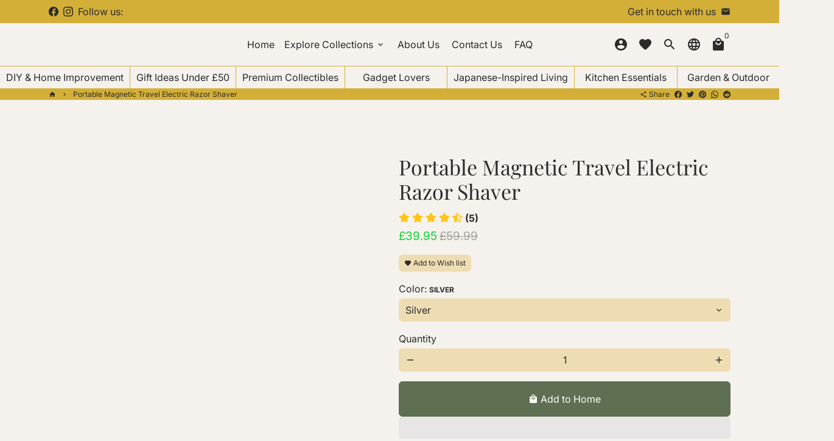

--- FILE ---
content_type: text/html; charset=utf-8
request_url: https://www.homeboundessentials.com/products/portable-magnetic-travel-razor-shaver
body_size: 65140
content:
<!doctype html>
<html lang="en">
  <head>
   <!-- Added by AVADA Cookies Bar -->
   <script>
   window.AVADA_COOKIES_BAR = window.AVADA_COOKIES_BAR || {};
   window.AVADA_COOKIES_BAR.shopId = 'KE3UD132UFteovgEyiVc';
   window.AVADA_COOKIES_BAR.status = true;
   AVADA_COOKIES_BAR ={"theme":"basic","message":"This website uses cookies to make sure you get the best experience with us.","showPrivacyPolicy":true,"privacyLink":"/policies/privacy-policy","privacyLinkText":"Learn more","agreeButtonText":"Got it!","denyButtonText":"Decline","showOnCountry":"only","displayType":"float_card","desktopFloatCardPosition":"bottom_left","desktopPosition":"bottom","mobilePositions":"bottom","themeName":"Basic","bgColor":"#FFFFFF","messageColor":"#2C332F","agreeBtnTextColor":"#FFFFFF","privacyLinkColor":"#2C332F","agreeBtnBgColor":"#feb800","agreeBtnBorder":"#2C332F","iconColor":"#2C332F","textFont":"Noto+Sans","denyTextColor":"#2C332F","showIcon":true,"advancedSetting":false,"customCss":"","textColor":"#1D1D1D","textAvada":"rgba(29, 29, 29, 0.8)","removeBranding":true,"specificRegions":{"pipeda":true,"appi":false,"lgpd":false,"gdpr":true,"ccpa":true},"customPrivacyLink":"","iconType":"default_icon","urlIcon":"","displayAfter":"5","optionPolicyLink":"select","shopId":"KE3UD132UFteovgEyiVc","fontStore":[{"label":"Poppins","value":"Poppins"},{"label":"Material Icons Outlined","value":"Material+Icons+Outlined"}],"id":"BwnHseM1CYmkAvrTJMxb","status":true}
 </script>
   <!-- /Added by AVADA Cookies Bar -->
 
   <!-- Added by AVADA Cookies Bar -->
   <script>
   window.AVADA_COOKIES_BAR = window.AVADA_COOKIES_BAR || {};
   window.AVADA_COOKIES_BAR.shopId = 'KE3UD132UFteovgEyiVc';
   window.AVADA_COOKIES_BAR.status = true;
   AVADA_COOKIES_BAR ={"theme":"basic","message":"This website uses cookies to make sure you get the best experience with us.","showPrivacyPolicy":true,"privacyLink":"/policies/privacy-policy","privacyLinkText":"Learn more","agreeButtonText":"Got it!","denyButtonText":"Decline","showOnCountry":"only","displayType":"float_card","desktopFloatCardPosition":"bottom_left","desktopPosition":"bottom","mobilePositions":"bottom","themeName":"Basic","bgColor":"#FFFFFF","messageColor":"#2C332F","agreeBtnTextColor":"#FFFFFF","privacyLinkColor":"#2C332F","agreeBtnBgColor":"#feb800","agreeBtnBorder":"#2C332F","iconColor":"#2C332F","textFont":"Noto+Sans","denyTextColor":"#2C332F","showIcon":true,"advancedSetting":false,"customCss":"","textColor":"#1D1D1D","textAvada":"rgba(29, 29, 29, 0.8)","removeBranding":true,"specificRegions":{"pipeda":true,"appi":false,"lgpd":false,"gdpr":true,"ccpa":true},"customPrivacyLink":"","iconType":"default_icon","urlIcon":"","displayAfter":"5","optionPolicyLink":"select","shopId":"KE3UD132UFteovgEyiVc","fontStore":[{"label":"Poppins","value":"Poppins"},{"label":"Material Icons Outlined","value":"Material+Icons+Outlined"}],"id":"BwnHseM1CYmkAvrTJMxb","status":true}
 </script>
   <!-- /Added by AVADA Cookies Bar -->
    
<meta name="google-site-verification" content="75IZ4S2TxjYVVzItOXMQa45JQXQwKfhOP2xWo_uSN4k" />   
    
    <!-- Google tag (gtag.js) -->
<script async src="https://www.googletagmanager.com/gtag/js?id=AW-11302438432">
</script>
<script>
  window.dataLayer = window.dataLayer || [];
  function gtag(){dataLayer.push(arguments);}
  gtag('js', new Date());

  gtag('config', 'AW-11302438432');
</script>
    
    <!-- Basic page needs -->
    <meta charset="utf-8">
    <meta http-equiv="X-UA-Compatible" content="IE=edge,chrome=1">
    <meta name="viewport" content="width=device-width,initial-scale=1,maximum-scale=1,shrink-to-fit=no">
    <meta name="theme-color" content="#f5f2ee">
    <meta name="apple-mobile-web-app-capable" content="yes">
    <meta name="mobile-web-app-capable" content="yes">
    <meta name="author" content="Debutify">

    <!-- Preconnect external resources -->
    <link rel="preconnect" href="https://cdn.shopify.com" crossorigin>
    <link rel="preconnect" href="https://fonts.shopifycdn.com" crossorigin>
    <link rel="preconnect" href="https://shop.app" crossorigin>
    <link rel="preconnect" href="https://monorail-edge.shopifysvc.com"><link rel="preconnect" href="https://godog.shopifycloud.com"><link rel="preconnect" href="https://pay.google.com" crossorigin>
        <link rel="preconnect" href="https://play.google.com" crossorigin><link rel="preconnect" href="https://www.google.com">
      <link rel="preconnect" href="https://www.gstatic.com">
      <link rel="preconnect" href="https://www.gstatic.com" crossorigin>
      <link rel="preconnect" href="https://fonts.gstatic.com" crossorigin>
      <link rel="preconnect" href="https://www.recaptcha.net" crossorigin><link rel="preconnect" href="https://debutify.com"><!-- Preload assets -->
    <link rel="preload" href="//www.homeboundessentials.com/cdn/shop/t/4/assets/theme.scss.css?v=18843205829609177411767692327" as="style">
    <link rel="preload" as="font" href="//www.homeboundessentials.com/cdn/fonts/playfair_display/playfairdisplay_n4.9980f3e16959dc89137cc1369bfc3ae98af1deb9.woff2" type="font/woff2" crossorigin>
    <link rel="preload" as="font" href="//www.homeboundessentials.com/cdn/fonts/inter/inter_n4.b2a3f24c19b4de56e8871f609e73ca7f6d2e2bb9.woff2" type="font/woff2" crossorigin>
    <link rel="preload" as="font" href="//www.homeboundessentials.com/cdn/fonts/inter/inter_n4.b2a3f24c19b4de56e8871f609e73ca7f6d2e2bb9.woff2" type="font/woff2" crossorigin>
    <link rel="preload" as="font" href="//www.homeboundessentials.com/cdn/shop/t/4/assets/material-icons-round.woff2?v=42163961327098976921684153420" type="font/woff2" crossorigin>
    <link rel="preload" href="//www.homeboundessentials.com/cdn/shop/t/4/assets/jquery-2.2.3.min.js?v=40203790232134668251684153443" as="script">
    <link rel="preload" href="//www.homeboundessentials.com/cdn/shop/t/4/assets/theme.min.js?v=165776310397661684591684153443" as="script">
    <link rel="preload" href="//www.homeboundessentials.com/cdn/shop/t/4/assets/lazysizes.min.js?v=46221891067352676611684153420" as="script">
    <link rel="preload" href="//www.homeboundessentials.com/cdn/shop/t/4/assets/dbtfy-addons.min.js?v=146981849687139000291767159038" as="script"><link rel="canonical" href="https://www.homeboundessentials.com/products/portable-magnetic-travel-razor-shaver"><!-- Fav icon --><link sizes="192x192" rel="shortcut icon" type="image/png" id="favicon" href="//www.homeboundessentials.com/cdn/shop/files/android-chrome-512x512_4c1ac7bc-5371-417b-bab4-8af7c01a4604_100x100_crop_center.png?v=1684154063">

    <!-- Title and description -->
    <title>
      Portable Magnetic Travel Electric Razor Shaver &ndash; Homebound Essentials
    </title><meta name="description" content="Easily travel with this convenient Magnetic Portable Electric Shaver. 15-blade sharp stainless steel turbo whirl blade, specializing in hard beard, 0.1mm thin stainless steel foil, double ring 3D knife net, increase shaving volume, floating arc surface smooth and stick to the skin, remove hair from the root. ▶ Precise "><!-- Social meta --><!-- /snippets/social-meta-tags.liquid -->
<meta property="og:site_name" content="Homebound Essentials">
<meta property="og:url" content="https://www.homeboundessentials.com/products/portable-magnetic-travel-razor-shaver">
<meta property="og:title" content="Portable Magnetic Travel Electric Razor Shaver">
<meta property="og:type" content="product">
<meta property="og:description" content="Easily travel with this convenient Magnetic Portable Electric Shaver. 15-blade sharp stainless steel turbo whirl blade, specializing in hard beard, 0.1mm thin stainless steel foil, double ring 3D knife net, increase shaving volume, floating arc surface smooth and stick to the skin, remove hair from the root. ▶ Precise "><meta property="og:price:amount" content="39.95">
  <meta property="og:price:currency" content="GBP"><meta property="og:image" content="http://www.homeboundessentials.com/cdn/shop/files/portable-magnetic-travel-electric-razor-shaver-698473_1200x1200.jpg?v=1736666791"><meta property="og:image" content="http://www.homeboundessentials.com/cdn/shop/files/portable-magnetic-travel-electric-razor-shaver-698473_1200x1200.jpg?v=1736666791"><meta property="og:image" content="http://www.homeboundessentials.com/cdn/shop/files/portable-magnetic-travel-electric-razor-shaver-698473_1200x1200.jpg?v=1736666791">
<meta property="og:image:secure_url" content="https://www.homeboundessentials.com/cdn/shop/files/portable-magnetic-travel-electric-razor-shaver-698473_1200x1200.jpg?v=1736666791"><meta property="og:image:secure_url" content="https://www.homeboundessentials.com/cdn/shop/files/portable-magnetic-travel-electric-razor-shaver-698473_1200x1200.jpg?v=1736666791"><meta property="og:image:secure_url" content="https://www.homeboundessentials.com/cdn/shop/files/portable-magnetic-travel-electric-razor-shaver-698473_1200x1200.jpg?v=1736666791">
<meta name="twitter:card" content="summary_large_image">
<meta name="twitter:title" content="Portable Magnetic Travel Electric Razor Shaver">
<meta name="twitter:description" content="Easily travel with this convenient Magnetic Portable Electric Shaver. 15-blade sharp stainless steel turbo whirl blade, specializing in hard beard, 0.1mm thin stainless steel foil, double ring 3D knife net, increase shaving volume, floating arc surface smooth and stick to the skin, remove hair from the root. ▶ Precise "><script type="text/javascript">const observer = new MutationObserver(e => { e.forEach(({ addedNodes: e }) => { e.forEach(e => { 1 === e.nodeType && "SCRIPT" === e.tagName && (e.innerHTML.includes("asyncLoad") && (e.innerHTML = e.innerHTML.replace("if(window.attachEvent)", "document.addEventListener('asyncLazyLoad',function(event){asyncLoad();});if(window.attachEvent)").replaceAll(", asyncLoad", ", function(){}")), e.innerHTML.includes("PreviewBarInjector") && (e.innerHTML = e.innerHTML.replace("DOMContentLoaded", "asyncLazyLoad")), (e.className == 'analytics') && (e.type = 'text/lazyload'),(e.src.includes("assets/storefront/features")||e.src.includes("assets/shopify_pay")||e.src.includes("connect.facebook.net"))&&(e.setAttribute("data-src", e.src), e.removeAttribute("src")))})})});observer.observe(document.documentElement,{childList:!0,subtree:!0})</script><script src="//cdn.shopify.com/s/files/1/0755/8217/7558/t/1/assets/preconnect.js" type="text/javascript"></script><script src="//cdn.shopify.com/s/files/1/0755/8217/7558/t/1/assets/preload.js" type="text/javascript"></script><!-- CSS  -->
    <link href="//www.homeboundessentials.com/cdn/shop/t/4/assets/theme.scss.css?v=18843205829609177411767692327" rel="stylesheet" type="text/css" media="all" />
<!-- Load fonts independently to prevent rendering blocks -->
    <style>
      @font-face {
  font-family: "Playfair Display";
  font-weight: 400;
  font-style: normal;
  font-display: swap;
  src: url("//www.homeboundessentials.com/cdn/fonts/playfair_display/playfairdisplay_n4.9980f3e16959dc89137cc1369bfc3ae98af1deb9.woff2") format("woff2"),
       url("//www.homeboundessentials.com/cdn/fonts/playfair_display/playfairdisplay_n4.c562b7c8e5637886a811d2a017f9e023166064ee.woff") format("woff");
}

      @font-face {
  font-family: Inter;
  font-weight: 400;
  font-style: normal;
  font-display: swap;
  src: url("//www.homeboundessentials.com/cdn/fonts/inter/inter_n4.b2a3f24c19b4de56e8871f609e73ca7f6d2e2bb9.woff2") format("woff2"),
       url("//www.homeboundessentials.com/cdn/fonts/inter/inter_n4.af8052d517e0c9ffac7b814872cecc27ae1fa132.woff") format("woff");
}

      @font-face {
  font-family: Inter;
  font-weight: 400;
  font-style: normal;
  font-display: swap;
  src: url("//www.homeboundessentials.com/cdn/fonts/inter/inter_n4.b2a3f24c19b4de56e8871f609e73ca7f6d2e2bb9.woff2") format("woff2"),
       url("//www.homeboundessentials.com/cdn/fonts/inter/inter_n4.af8052d517e0c9ffac7b814872cecc27ae1fa132.woff") format("woff");
}

      @font-face {
  font-family: Inter;
  font-weight: 700;
  font-style: normal;
  font-display: swap;
  src: url("//www.homeboundessentials.com/cdn/fonts/inter/inter_n7.02711e6b374660cfc7915d1afc1c204e633421e4.woff2") format("woff2"),
       url("//www.homeboundessentials.com/cdn/fonts/inter/inter_n7.6dab87426f6b8813070abd79972ceaf2f8d3b012.woff") format("woff");
}

      @font-face {
  font-family: Inter;
  font-weight: 400;
  font-style: italic;
  font-display: swap;
  src: url("//www.homeboundessentials.com/cdn/fonts/inter/inter_i4.feae1981dda792ab80d117249d9c7e0f1017e5b3.woff2") format("woff2"),
       url("//www.homeboundessentials.com/cdn/fonts/inter/inter_i4.62773b7113d5e5f02c71486623cf828884c85c6e.woff") format("woff");
}

      @font-face {
  font-family: Inter;
  font-weight: 700;
  font-style: italic;
  font-display: swap;
  src: url("//www.homeboundessentials.com/cdn/fonts/inter/inter_i7.b377bcd4cc0f160622a22d638ae7e2cd9b86ea4c.woff2") format("woff2"),
       url("//www.homeboundessentials.com/cdn/fonts/inter/inter_i7.7c69a6a34e3bb44fcf6f975857e13b9a9b25beb4.woff") format("woff");
}

      @font-face {
  font-family: Inter;
  font-weight: 700;
  font-style: normal;
  font-display: swap;
  src: url("//www.homeboundessentials.com/cdn/fonts/inter/inter_n7.02711e6b374660cfc7915d1afc1c204e633421e4.woff2") format("woff2"),
       url("//www.homeboundessentials.com/cdn/fonts/inter/inter_n7.6dab87426f6b8813070abd79972ceaf2f8d3b012.woff") format("woff");
}

      @font-face {
        font-family: Material Icons Round;
        font-weight: 400;
        font-style: normal;
        font-display: block;
        src: url(//www.homeboundessentials.com/cdn/shop/t/4/assets/material-icons-round.woff2?v=42163961327098976921684153420) format("woff2");
      }
    </style>

    <!-- Google Tag Manager --><!-- Theme strings and settings --><script>
  window.theme = window.theme || {};

  theme.routes = {
    predictive_search_url: "\/search\/suggest",
    cart_url: "\/cart"
  };

  theme.settings = {
    cartType: "modal",
    enableCartMessage: false,
    saleType: "percentage",
    stickyHeader: true,
    heightHeader: 70,
    heightHeaderMobile: 60,
    icon: "material-icons-round",
    currencyOriginalPrice: false,
    customCurrency: false,
    facebookPageId: "",
    dbtfyATCAnimationType: "pulse",
    dbtfyATCAnimationInterval: 10,
    dbtfyShopProtectImage: true,
    dbtfyShopProtectDrag: true,
    dbtfyShopProtectTextProduct: true,
    dbtfyShopProtectTextArticle: true,
    dbtfyShopProtectCollection: true,
    dbtfySkipCart: false,
    isSearchEnabled: true,
    enableHistoryState: true,
    customScript: "",
    dbtfyInactiveTabFirstMessage: "🔥 Don\u0026#39;t forget this...",
    dbtfyInactiveTabSecondMessage: "🔥 Come back!",
    dbtfyInactiveTabDelay: 1,
    faviconImage: "\/\/www.homeboundessentials.com\/cdn\/shop\/files\/android-chrome-512x512_4c1ac7bc-5371-417b-bab4-8af7c01a4604_100x100_crop_center.png?v=1684154063",
    cartFaviconImage:"",
    dbtfyCartSavings: true,
    dbtfyCookieBoxEUOnly: true,
    dbtfyGiftWrap: true,
    dbtfyDeliveryDateRequired: false,
    dbtfyOrderFeedbackRequired: false
  };

  theme.variables = {
    small: 769,
    postSmall: 769.1,
    animationDuration: 600,
    animationSlow: 1000,
    transitionSpeed: 300,
    addonsLink: "\/\/www.homeboundessentials.com\/cdn\/shop\/t\/4\/assets\/dbtfy-addons.min.js?v=146981849687139000291767159038",
    fastClickPluginLink: "\/\/www.homeboundessentials.com\/cdn\/shop\/t\/4\/assets\/FastClick.js?v=80848051190165111191684153420",
    jQueryUIPluginLink: "\/\/www.homeboundessentials.com\/cdn\/shop\/t\/4\/assets\/jquery-ui.min.js?v=70596825350812787271684153420",
    jQueryUIAutocompletePluginLink: "\/\/www.homeboundessentials.com\/cdn\/shop\/t\/4\/assets\/jquery.ui.autocomplete.scroll.min.js?v=65694924680175604831684153420",
    jQueryExitIntentPluginLink: "\/\/www.homeboundessentials.com\/cdn\/shop\/t\/4\/assets\/jquery.exitintent.min.js?v=141936771459652646111684153420",
    trackingPluginLink: "\/\/www.17track.net\/externalcall.js",
    speedBoosterPluginLink: "\/\/www.homeboundessentials.com\/cdn\/shop\/t\/4\/assets\/instant.page.min.js?v=48382595191374339231684153420",
    ajaxinatePluginLink: "\/\/www.homeboundessentials.com\/cdn\/shop\/t\/4\/assets\/infinite-scroll.min.js?v=117414503875394727771684153420",
    datePickerPluginLink: "\/\/www.homeboundessentials.com\/cdn\/shop\/t\/4\/assets\/flatpickr.min.js?v=102895051017460611671684153420",
    cartCount: 0,
    shopLocales: [{"shop_locale":{"locale":"en","enabled":true,"primary":true,"published":true}}],
    productPlaceholderSvg: "\u003csvg class=\"placeholder-svg\" xmlns=\"http:\/\/www.w3.org\/2000\/svg\" viewBox=\"0 0 525.5 525.5\"\u003e\u003cpath d=\"M375.5 345.2c0-.1 0-.1 0 0 0-.1 0-.1 0 0-1.1-2.9-2.3-5.5-3.4-7.8-1.4-4.7-2.4-13.8-.5-19.8 3.4-10.6 3.6-40.6 1.2-54.5-2.3-14-12.3-29.8-18.5-36.9-5.3-6.2-12.8-14.9-15.4-17.9 8.6-5.6 13.3-13.3 14-23 0-.3 0-.6.1-.8.4-4.1-.6-9.9-3.9-13.5-2.1-2.3-4.8-3.5-8-3.5h-54.9c-.8-7.1-3-13-5.2-17.5-6.8-13.9-12.5-16.5-21.2-16.5h-.7c-8.7 0-14.4 2.5-21.2 16.5-2.2 4.5-4.4 10.4-5.2 17.5h-48.5c-3.2 0-5.9 1.2-8 3.5-3.2 3.6-4.3 9.3-3.9 13.5 0 .2 0 .5.1.8.7 9.8 5.4 17.4 14 23-2.6 3.1-10.1 11.7-15.4 17.9-6.1 7.2-16.1 22.9-18.5 36.9-2.2 13.3-1.2 47.4 1 54.9 1.1 3.8 1.4 14.5-.2 19.4-1.2 2.4-2.3 5-3.4 7.9-4.4 11.6-6.2 26.3-5 32.6 1.8 9.9 16.5 14.4 29.4 14.4h176.8c12.9 0 27.6-4.5 29.4-14.4 1.2-6.5-.5-21.1-5-32.7zm-97.7-178c.3-3.2.8-10.6-.2-18 2.4 4.3 5 10.5 5.9 18h-5.7zm-36.3-17.9c-1 7.4-.5 14.8-.2 18h-5.7c.9-7.5 3.5-13.7 5.9-18zm4.5-6.9c0-.1.1-.2.1-.4 4.4-5.3 8.4-5.8 13.1-5.8h.7c4.7 0 8.7.6 13.1 5.8 0 .1 0 .2.1.4 3.2 8.9 2.2 21.2 1.8 25h-30.7c-.4-3.8-1.3-16.1 1.8-25zm-70.7 42.5c0-.3 0-.6-.1-.9-.3-3.4.5-8.4 3.1-11.3 1-1.1 2.1-1.7 3.4-2.1l-.6.6c-2.8 3.1-3.7 8.1-3.3 11.6 0 .2 0 .5.1.8.3 3.5.9 11.7 10.6 18.8.3.2.8.2 1-.2.2-.3.2-.8-.2-1-9.2-6.7-9.8-14.4-10-17.7 0-.3 0-.6-.1-.8-.3-3.2.5-7.7 3-10.5.8-.8 1.7-1.5 2.6-1.9h155.7c1 .4 1.9 1.1 2.6 1.9 2.5 2.8 3.3 7.3 3 10.5 0 .2 0 .5-.1.8-.3 3.6-1 13.1-13.8 20.1-.3.2-.5.6-.3 1 .1.2.4.4.6.4.1 0 .2 0 .3-.1 13.5-7.5 14.3-17.5 14.6-21.3 0-.3 0-.5.1-.8.4-3.5-.5-8.5-3.3-11.6l-.6-.6c1.3.4 2.5 1.1 3.4 2.1 2.6 2.9 3.5 7.9 3.1 11.3 0 .3 0 .6-.1.9-1.5 20.9-23.6 31.4-65.5 31.4h-43.8c-41.8 0-63.9-10.5-65.4-31.4zm91 89.1h-7c0-1.5 0-3-.1-4.2-.2-12.5-2.2-31.1-2.7-35.1h3.6c.8 0 1.4-.6 1.4-1.4v-14.1h2.4v14.1c0 .8.6 1.4 1.4 1.4h3.7c-.4 3.9-2.4 22.6-2.7 35.1v4.2zm65.3 11.9h-16.8c-.4 0-.7.3-.7.7 0 .4.3.7.7.7h16.8v2.8h-62.2c0-.9-.1-1.9-.1-2.8h33.9c.4 0 .7-.3.7-.7 0-.4-.3-.7-.7-.7h-33.9c-.1-3.2-.1-6.3-.1-9h62.5v9zm-12.5 24.4h-6.3l.2-1.6h5.9l.2 1.6zm-5.8-4.5l1.6-12.3h2l1.6 12.3h-5.2zm-57-19.9h-62.4v-9h62.5c0 2.7 0 5.8-.1 9zm-62.4 1.4h62.4c0 .9-.1 1.8-.1 2.8H194v-2.8zm65.2 0h7.3c0 .9.1 1.8.1 2.8H259c.1-.9.1-1.8.1-2.8zm7.2-1.4h-7.2c.1-3.2.1-6.3.1-9h7c0 2.7 0 5.8.1 9zm-7.7-66.7v6.8h-9v-6.8h9zm-8.9 8.3h9v.7h-9v-.7zm0 2.1h9v2.3h-9v-2.3zm26-1.4h-9v-.7h9v.7zm-9 3.7v-2.3h9v2.3h-9zm9-5.9h-9v-6.8h9v6.8zm-119.3 91.1c-2.1-7.1-3-40.9-.9-53.6 2.2-13.5 11.9-28.6 17.8-35.6 5.6-6.5 13.5-15.7 15.7-18.3 11.4 6.4 28.7 9.6 51.8 9.6h6v14.1c0 .8.6 1.4 1.4 1.4h5.4c.3 3.1 2.4 22.4 2.7 35.1 0 1.2.1 2.6.1 4.2h-63.9c-.8 0-1.4.6-1.4 1.4v16.1c0 .8.6 1.4 1.4 1.4H256c-.8 11.8-2.8 24.7-8 33.3-2.6 4.4-4.9 8.5-6.9 12.2-.4.7-.1 1.6.6 1.9.2.1.4.2.6.2.5 0 1-.3 1.3-.8 1.9-3.7 4.2-7.7 6.8-12.1 5.4-9.1 7.6-22.5 8.4-34.7h7.8c.7 11.2 2.6 23.5 7.1 32.4.2.5.8.8 1.3.8.2 0 .4 0 .6-.2.7-.4 1-1.2.6-1.9-4.3-8.5-6.1-20.3-6.8-31.1H312l-2.4 18.6c-.1.4.1.8.3 1.1.3.3.7.5 1.1.5h9.6c.4 0 .8-.2 1.1-.5.3-.3.4-.7.3-1.1l-2.4-18.6H333c.8 0 1.4-.6 1.4-1.4v-16.1c0-.8-.6-1.4-1.4-1.4h-63.9c0-1.5 0-2.9.1-4.2.2-12.7 2.3-32 2.7-35.1h5.2c.8 0 1.4-.6 1.4-1.4v-14.1h6.2c23.1 0 40.4-3.2 51.8-9.6 2.3 2.6 10.1 11.8 15.7 18.3 5.9 6.9 15.6 22.1 17.8 35.6 2.2 13.4 2 43.2-1.1 53.1-1.2 3.9-1.4 8.7-1 13-1.7-2.8-2.9-4.4-3-4.6-.2-.3-.6-.5-.9-.6h-.5c-.2 0-.4.1-.5.2-.6.5-.8 1.4-.3 2 0 0 .2.3.5.8 1.4 2.1 5.6 8.4 8.9 16.7h-42.9v-43.8c0-.8-.6-1.4-1.4-1.4s-1.4.6-1.4 1.4v44.9c0 .1-.1.2-.1.3 0 .1 0 .2.1.3v9c-1.1 2-3.9 3.7-10.5 3.7h-7.5c-.4 0-.7.3-.7.7 0 .4.3.7.7.7h7.5c5 0 8.5-.9 10.5-2.8-.1 3.1-1.5 6.5-10.5 6.5H210.4c-9 0-10.5-3.4-10.5-6.5 2 1.9 5.5 2.8 10.5 2.8h67.4c.4 0 .7-.3.7-.7 0-.4-.3-.7-.7-.7h-67.4c-6.7 0-9.4-1.7-10.5-3.7v-54.5c0-.8-.6-1.4-1.4-1.4s-1.4.6-1.4 1.4v43.8h-43.6c4.2-10.2 9.4-17.4 9.5-17.5.5-.6.3-1.5-.3-2s-1.5-.3-2 .3c-.1.2-1.4 2-3.2 5 .1-4.9-.4-10.2-1.1-12.8zm221.4 60.2c-1.5 8.3-14.9 12-26.6 12H174.4c-11.8 0-25.1-3.8-26.6-12-1-5.7.6-19.3 4.6-30.2H197v9.8c0 6.4 4.5 9.7 13.4 9.7h105.4c8.9 0 13.4-3.3 13.4-9.7v-9.8h44c4 10.9 5.6 24.5 4.6 30.2z\"\/\u003e\u003cpath d=\"M286.1 359.3c0 .4.3.7.7.7h14.7c.4 0 .7-.3.7-.7 0-.4-.3-.7-.7-.7h-14.7c-.3 0-.7.3-.7.7zm5.3-145.6c13.5-.5 24.7-2.3 33.5-5.3.4-.1.6-.5.4-.9-.1-.4-.5-.6-.9-.4-8.6 3-19.7 4.7-33 5.2-.4 0-.7.3-.7.7 0 .4.3.7.7.7zm-11.3.1c.4 0 .7-.3.7-.7 0-.4-.3-.7-.7-.7H242c-19.9 0-35.3-2.5-45.9-7.4-.4-.2-.8 0-.9.3-.2.4 0 .8.3.9 10.8 5 26.4 7.5 46.5 7.5h38.1zm-7.2 116.9c.4.1.9.1 1.4.1 1.7 0 3.4-.7 4.7-1.9 1.4-1.4 1.9-3.2 1.5-5-.2-.8-.9-1.2-1.7-1.1-.8.2-1.2.9-1.1 1.7.3 1.2-.4 2-.7 2.4-.9.9-2.2 1.3-3.4 1-.8-.2-1.5.3-1.7 1.1s.2 1.5 1 1.7z\"\/\u003e\u003cpath d=\"M275.5 331.6c-.8 0-1.4.6-1.5 1.4 0 .8.6 1.4 1.4 1.5h.3c3.6 0 7-2.8 7.7-6.3.2-.8-.4-1.5-1.1-1.7-.8-.2-1.5.4-1.7 1.1-.4 2.3-2.8 4.2-5.1 4zm5.4 1.6c-.6.5-.6 1.4-.1 2 1.1 1.3 2.5 2.2 4.2 2.8.2.1.3.1.5.1.6 0 1.1-.3 1.3-.9.3-.7-.1-1.6-.8-1.8-1.2-.5-2.2-1.2-3-2.1-.6-.6-1.5-.6-2.1-.1zm-38.2 12.7c.5 0 .9 0 1.4-.1.8-.2 1.3-.9 1.1-1.7-.2-.8-.9-1.3-1.7-1.1-1.2.3-2.5-.1-3.4-1-.4-.4-1-1.2-.8-2.4.2-.8-.3-1.5-1.1-1.7-.8-.2-1.5.3-1.7 1.1-.4 1.8.1 3.7 1.5 5 1.2 1.2 2.9 1.9 4.7 1.9z\"\/\u003e\u003cpath d=\"M241.2 349.6h.3c.8 0 1.4-.7 1.4-1.5s-.7-1.4-1.5-1.4c-2.3.1-4.6-1.7-5.1-4-.2-.8-.9-1.3-1.7-1.1-.8.2-1.3.9-1.1 1.7.7 3.5 4.1 6.3 7.7 6.3zm-9.7 3.6c.2 0 .3 0 .5-.1 1.6-.6 3-1.6 4.2-2.8.5-.6.5-1.5-.1-2s-1.5-.5-2 .1c-.8.9-1.8 1.6-3 2.1-.7.3-1.1 1.1-.8 1.8 0 .6.6.9 1.2.9z\"\/\u003e\u003c\/svg\u003e"
  };

  theme.strings = {
    zoomClose: "Close (Esc)",
    zoomPrev: "Previous (Left arrow key)",
    zoomNext: "Next (Right arrow key)",
    moneyFormat: "\u003cspan class=money\u003e£{{amount}}\u003c\/span\u003e",
    moneyWithCurrencyFormat: "£{{amount}} GBP",
    currencyFormat: "money_format",
    saveFormat: "Save {{ saved_amount }}",
    addressError: "Error looking up that address",
    addressNoResults: "No results for that address",
    addressQueryLimit: "You have exceeded the Google API usage limit. Consider upgrading to a \u003ca href=\"https:\/\/developers.google.com\/maps\/premium\/usage-limits\"\u003ePremium Plan\u003c\/a\u003e.",
    authError: "There was a problem authenticating your Google Maps account.",
    cartCookie: "Enable cookies to use the shopping cart",
    addToCart: "Add to Home",
    soldOut: "Sold Out",
    unavailable: "Unavailable",
    regularPrice: "Regular price",
    salePrice: "Sale price",
    saveLabel: "Save {{ saved_amount }}",
    quantityLabel: "Quantity",
    closeText: "close (esc)",
    shopCurrency: "GBP",
    months: {
      full: {
        1: "January",
        2: "February",
        3: "March",
        4: "April",
        5: "May",
        6: "June",
        7: "July",
        8: "August",
        9: "September",
        10: "October",
        11: "November",
        12: "December"
      },
      short: {
        1: "Jan",
        2: "Feb",
        3: "Mar",
        4: "Apr",
        5: "May",
        6: "Jun",
        7: "Jul",
        8: "Aug",
        9: "Sep",
        10: "Oct",
        11: "Nov",
        12: "Dec"
      }
    },
    weekdays: {
      full: {
        0: "Sunday",
        1: "Monday",
        2: "Tuesday",
        3: "Wednesday",
        4: "Thursday",
        5: "Friday",
        6: "Saturday"
      },
      short: {
        0: "Sun",
        1: "Mon",
        2: "Tue",
        3: "Wed",
        4: "Thu",
        5: "Fri",
        6: "Sat"
      }
    },
    agreeTermsWarningMessage: "You must agree with the terms and conditions of sales to check out.",
    deliveryDateWarningMessage: "Make a selection to continue",shopPrimaryLocale: "en",};

  theme.addons = {"addons": {"dbtfy_addtocart_animation": true,"dbtfy_age_check": false, "dbtfy_agree_to_terms": false,"dbtfy_automatic_geolocation": false,"dbtfy_back_in_stock": false ,"dbtfy_cart_favicon": false,"dbtfy_cart_discount": true,"dbtfy_cart_goal": false,"dbtfy_cart_reminder": false,"dbtfy_cart_savings": true,"dbtfy_cart_upsell": false,"dbtfy_collection_addtocart": true,"dbtfy_collection_filters": true,"dbtfy_color_swatches": false,"dbtfy_cookie_box": false,"dbtfy_custom_currencies": false,"dbtfy_customizable_products": false,"dbtfy_delivery_date": false,"dbtfy_delivery_time": false,"dbtfy_discount_saved": true,"dbtfy_facebook_messenger": false,"dbtfy_faq_page": false,"dbtfy_gift_wrap": true,"dbtfy_infinite_scroll": true,"dbtfy_inactive_tab_message": false,"dbtfy_instagram_feed": false,"dbtfy_inventory_quantity": false,"dbtfy_linked_options": false ,"dbtfy_mega_menu": false,"dbtfy_menu_bar": true,"dbtfy_minimum_order": false,"dbtfy_newsletter_popup": false,"dbtfy_order_feedback": true,"dbtfy_order_tracking": false,"dbtfy_page_speed_booster": true,"dbtfy_page_transition": false,"dbtfy_pricing_table": false,"dbtfy_product_bullet_points": true,"dbtfy_product_image_crop": true,"dbtfy_product_swatches": false,"dbtfy_product_tabs": false,"dbtfy_quantity_breaks": false,"dbtfy_quick_compare": false,"dbtfy_quick_view": false,"dbtfy_recently_viewed": true,"dbtfy_shop_protect": true,"dbtfy_skip_cart": false,"dbtfy_size_chart": false,"dbtfy_smart_search": true,"dbtfy_social_discount": true,"dbtfy_sticky_addtocart": true,"dbtfy_synced_variant_image": true,"dbtfy_trust_badge": true,"dbtfy_upsell_bundles": true,"dbtfy_upsell_popup": false,"dbtfy_wish_list": true}}



  window.lazySizesConfig = window.lazySizesConfig || {};
  window.lazySizesConfig.customMedia = {
    "--small": `(max-width: ${theme.variables.small}px)`
  };
</script>
<!-- JS -->
    <script src="//www.homeboundessentials.com/cdn/shop/t/4/assets/jquery-2.2.3.min.js?v=40203790232134668251684153443" type="text/javascript"></script>

    <script src="//www.homeboundessentials.com/cdn/shop/t/4/assets/theme.min.js?v=165776310397661684591684153443" defer="defer"></script>

    <script src="//www.homeboundessentials.com/cdn/shop/t/4/assets/lazysizes.min.js?v=46221891067352676611684153420" async="async"></script><!-- Header hook for plugins -->
    <script>window.performance && window.performance.mark && window.performance.mark('shopify.content_for_header.start');</script><meta name="facebook-domain-verification" content="9oxq9i7ow1nxmtvt0vux3y45agkyd7">
<meta id="shopify-digital-wallet" name="shopify-digital-wallet" content="/74690462010/digital_wallets/dialog">
<meta name="shopify-checkout-api-token" content="fb4e610439633119c7cafda9deb36e93">
<link rel="alternate" hreflang="x-default" href="https://www.homeboundessentials.com/products/portable-magnetic-travel-razor-shaver">
<link rel="alternate" hreflang="en" href="https://www.homeboundessentials.com/products/portable-magnetic-travel-razor-shaver">
<link rel="alternate" hreflang="en-AU" href="https://www.homeboundessentials.com/en-au/products/portable-magnetic-travel-razor-shaver">
<link rel="alternate" hreflang="en-NZ" href="https://www.homeboundessentials.com/en-nz/products/portable-magnetic-travel-razor-shaver">
<link rel="alternate" hreflang="en-CA" href="https://www.homeboundessentials.com/en-ca/products/portable-magnetic-travel-razor-shaver">
<link rel="alternate" hreflang="en-US" href="https://www.homeboundessentials.com/en-us/products/portable-magnetic-travel-razor-shaver">
<link rel="alternate" type="application/json+oembed" href="https://www.homeboundessentials.com/products/portable-magnetic-travel-razor-shaver.oembed">
<script async="async" src="/checkouts/internal/preloads.js?locale=en-GB"></script>
<link rel="preconnect" href="https://shop.app" crossorigin="anonymous">
<script async="async" src="https://shop.app/checkouts/internal/preloads.js?locale=en-GB&shop_id=74690462010" crossorigin="anonymous"></script>
<script id="apple-pay-shop-capabilities" type="application/json">{"shopId":74690462010,"countryCode":"GB","currencyCode":"GBP","merchantCapabilities":["supports3DS"],"merchantId":"gid:\/\/shopify\/Shop\/74690462010","merchantName":"Homebound Essentials","requiredBillingContactFields":["postalAddress","email","phone"],"requiredShippingContactFields":["postalAddress","email","phone"],"shippingType":"shipping","supportedNetworks":["visa","maestro","masterCard","amex","discover","elo"],"total":{"type":"pending","label":"Homebound Essentials","amount":"1.00"},"shopifyPaymentsEnabled":true,"supportsSubscriptions":true}</script>
<script id="shopify-features" type="application/json">{"accessToken":"fb4e610439633119c7cafda9deb36e93","betas":["rich-media-storefront-analytics"],"domain":"www.homeboundessentials.com","predictiveSearch":true,"shopId":74690462010,"locale":"en"}</script>
<script>var Shopify = Shopify || {};
Shopify.shop = "homebound-essentials-9579.myshopify.com";
Shopify.locale = "en";
Shopify.currency = {"active":"GBP","rate":"1.0"};
Shopify.country = "GB";
Shopify.theme = {"name":"HBE OPT MAIN","id":150295052602,"schema_name":"Debutify","schema_version":"4.10.3","theme_store_id":null,"role":"main"};
Shopify.theme.handle = "null";
Shopify.theme.style = {"id":null,"handle":null};
Shopify.cdnHost = "www.homeboundessentials.com/cdn";
Shopify.routes = Shopify.routes || {};
Shopify.routes.root = "/";</script>
<script type="module">!function(o){(o.Shopify=o.Shopify||{}).modules=!0}(window);</script>
<script>!function(o){function n(){var o=[];function n(){o.push(Array.prototype.slice.apply(arguments))}return n.q=o,n}var t=o.Shopify=o.Shopify||{};t.loadFeatures=n(),t.autoloadFeatures=n()}(window);</script>
<script>
  window.ShopifyPay = window.ShopifyPay || {};
  window.ShopifyPay.apiHost = "shop.app\/pay";
  window.ShopifyPay.redirectState = null;
</script>
<script id="shop-js-analytics" type="application/json">{"pageType":"product"}</script>
<script defer="defer" async type="module" src="//www.homeboundessentials.com/cdn/shopifycloud/shop-js/modules/v2/client.init-shop-cart-sync_BT-GjEfc.en.esm.js"></script>
<script defer="defer" async type="module" src="//www.homeboundessentials.com/cdn/shopifycloud/shop-js/modules/v2/chunk.common_D58fp_Oc.esm.js"></script>
<script defer="defer" async type="module" src="//www.homeboundessentials.com/cdn/shopifycloud/shop-js/modules/v2/chunk.modal_xMitdFEc.esm.js"></script>
<script type="module">
  await import("//www.homeboundessentials.com/cdn/shopifycloud/shop-js/modules/v2/client.init-shop-cart-sync_BT-GjEfc.en.esm.js");
await import("//www.homeboundessentials.com/cdn/shopifycloud/shop-js/modules/v2/chunk.common_D58fp_Oc.esm.js");
await import("//www.homeboundessentials.com/cdn/shopifycloud/shop-js/modules/v2/chunk.modal_xMitdFEc.esm.js");

  window.Shopify.SignInWithShop?.initShopCartSync?.({"fedCMEnabled":true,"windoidEnabled":true});

</script>
<script>
  window.Shopify = window.Shopify || {};
  if (!window.Shopify.featureAssets) window.Shopify.featureAssets = {};
  window.Shopify.featureAssets['shop-js'] = {"shop-cart-sync":["modules/v2/client.shop-cart-sync_DZOKe7Ll.en.esm.js","modules/v2/chunk.common_D58fp_Oc.esm.js","modules/v2/chunk.modal_xMitdFEc.esm.js"],"init-fed-cm":["modules/v2/client.init-fed-cm_B6oLuCjv.en.esm.js","modules/v2/chunk.common_D58fp_Oc.esm.js","modules/v2/chunk.modal_xMitdFEc.esm.js"],"shop-cash-offers":["modules/v2/client.shop-cash-offers_D2sdYoxE.en.esm.js","modules/v2/chunk.common_D58fp_Oc.esm.js","modules/v2/chunk.modal_xMitdFEc.esm.js"],"shop-login-button":["modules/v2/client.shop-login-button_QeVjl5Y3.en.esm.js","modules/v2/chunk.common_D58fp_Oc.esm.js","modules/v2/chunk.modal_xMitdFEc.esm.js"],"pay-button":["modules/v2/client.pay-button_DXTOsIq6.en.esm.js","modules/v2/chunk.common_D58fp_Oc.esm.js","modules/v2/chunk.modal_xMitdFEc.esm.js"],"shop-button":["modules/v2/client.shop-button_DQZHx9pm.en.esm.js","modules/v2/chunk.common_D58fp_Oc.esm.js","modules/v2/chunk.modal_xMitdFEc.esm.js"],"avatar":["modules/v2/client.avatar_BTnouDA3.en.esm.js"],"init-windoid":["modules/v2/client.init-windoid_CR1B-cfM.en.esm.js","modules/v2/chunk.common_D58fp_Oc.esm.js","modules/v2/chunk.modal_xMitdFEc.esm.js"],"init-shop-for-new-customer-accounts":["modules/v2/client.init-shop-for-new-customer-accounts_C_vY_xzh.en.esm.js","modules/v2/client.shop-login-button_QeVjl5Y3.en.esm.js","modules/v2/chunk.common_D58fp_Oc.esm.js","modules/v2/chunk.modal_xMitdFEc.esm.js"],"init-shop-email-lookup-coordinator":["modules/v2/client.init-shop-email-lookup-coordinator_BI7n9ZSv.en.esm.js","modules/v2/chunk.common_D58fp_Oc.esm.js","modules/v2/chunk.modal_xMitdFEc.esm.js"],"init-shop-cart-sync":["modules/v2/client.init-shop-cart-sync_BT-GjEfc.en.esm.js","modules/v2/chunk.common_D58fp_Oc.esm.js","modules/v2/chunk.modal_xMitdFEc.esm.js"],"shop-toast-manager":["modules/v2/client.shop-toast-manager_DiYdP3xc.en.esm.js","modules/v2/chunk.common_D58fp_Oc.esm.js","modules/v2/chunk.modal_xMitdFEc.esm.js"],"init-customer-accounts":["modules/v2/client.init-customer-accounts_D9ZNqS-Q.en.esm.js","modules/v2/client.shop-login-button_QeVjl5Y3.en.esm.js","modules/v2/chunk.common_D58fp_Oc.esm.js","modules/v2/chunk.modal_xMitdFEc.esm.js"],"init-customer-accounts-sign-up":["modules/v2/client.init-customer-accounts-sign-up_iGw4briv.en.esm.js","modules/v2/client.shop-login-button_QeVjl5Y3.en.esm.js","modules/v2/chunk.common_D58fp_Oc.esm.js","modules/v2/chunk.modal_xMitdFEc.esm.js"],"shop-follow-button":["modules/v2/client.shop-follow-button_CqMgW2wH.en.esm.js","modules/v2/chunk.common_D58fp_Oc.esm.js","modules/v2/chunk.modal_xMitdFEc.esm.js"],"checkout-modal":["modules/v2/client.checkout-modal_xHeaAweL.en.esm.js","modules/v2/chunk.common_D58fp_Oc.esm.js","modules/v2/chunk.modal_xMitdFEc.esm.js"],"shop-login":["modules/v2/client.shop-login_D91U-Q7h.en.esm.js","modules/v2/chunk.common_D58fp_Oc.esm.js","modules/v2/chunk.modal_xMitdFEc.esm.js"],"lead-capture":["modules/v2/client.lead-capture_BJmE1dJe.en.esm.js","modules/v2/chunk.common_D58fp_Oc.esm.js","modules/v2/chunk.modal_xMitdFEc.esm.js"],"payment-terms":["modules/v2/client.payment-terms_Ci9AEqFq.en.esm.js","modules/v2/chunk.common_D58fp_Oc.esm.js","modules/v2/chunk.modal_xMitdFEc.esm.js"]};
</script>
<script>(function() {
  var isLoaded = false;
  function asyncLoad() {
    if (isLoaded) return;
    isLoaded = true;
    var urls = ["https:\/\/cookie.avada.io\/scripttag\/avada-cookies-bar.min.js?shop=homebound-essentials-9579.myshopify.com","https:\/\/cdn.opinew.com\/js\/opinew-active.js?shop=homebound-essentials-9579.myshopify.com"];
    for (var i = 0; i < urls.length; i++) {
      var s = document.createElement('script');
      s.type = 'text/javascript';
      s.async = true;
      s.src = urls[i];
      var x = document.getElementsByTagName('script')[0];
      x.parentNode.insertBefore(s, x);
    }
  };
  if(window.attachEvent) {
    window.attachEvent('onload', asyncLoad);
  } else {
    window.addEventListener('load', asyncLoad, false);
  }
})();</script>
<script id="__st">var __st={"a":74690462010,"offset":0,"reqid":"16b8ebea-0655-401b-b3d7-df3acf03fcc1-1769092962","pageurl":"www.homeboundessentials.com\/products\/portable-magnetic-travel-razor-shaver","u":"e1a703fbfe0d","p":"product","rtyp":"product","rid":8252335587642};</script>
<script>window.ShopifyPaypalV4VisibilityTracking = true;</script>
<script id="captcha-bootstrap">!function(){'use strict';const t='contact',e='account',n='new_comment',o=[[t,t],['blogs',n],['comments',n],[t,'customer']],c=[[e,'customer_login'],[e,'guest_login'],[e,'recover_customer_password'],[e,'create_customer']],r=t=>t.map((([t,e])=>`form[action*='/${t}']:not([data-nocaptcha='true']) input[name='form_type'][value='${e}']`)).join(','),a=t=>()=>t?[...document.querySelectorAll(t)].map((t=>t.form)):[];function s(){const t=[...o],e=r(t);return a(e)}const i='password',u='form_key',d=['recaptcha-v3-token','g-recaptcha-response','h-captcha-response',i],f=()=>{try{return window.sessionStorage}catch{return}},m='__shopify_v',_=t=>t.elements[u];function p(t,e,n=!1){try{const o=window.sessionStorage,c=JSON.parse(o.getItem(e)),{data:r}=function(t){const{data:e,action:n}=t;return t[m]||n?{data:e,action:n}:{data:t,action:n}}(c);for(const[e,n]of Object.entries(r))t.elements[e]&&(t.elements[e].value=n);n&&o.removeItem(e)}catch(o){console.error('form repopulation failed',{error:o})}}const l='form_type',E='cptcha';function T(t){t.dataset[E]=!0}const w=window,h=w.document,L='Shopify',v='ce_forms',y='captcha';let A=!1;((t,e)=>{const n=(g='f06e6c50-85a8-45c8-87d0-21a2b65856fe',I='https://cdn.shopify.com/shopifycloud/storefront-forms-hcaptcha/ce_storefront_forms_captcha_hcaptcha.v1.5.2.iife.js',D={infoText:'Protected by hCaptcha',privacyText:'Privacy',termsText:'Terms'},(t,e,n)=>{const o=w[L][v],c=o.bindForm;if(c)return c(t,g,e,D).then(n);var r;o.q.push([[t,g,e,D],n]),r=I,A||(h.body.append(Object.assign(h.createElement('script'),{id:'captcha-provider',async:!0,src:r})),A=!0)});var g,I,D;w[L]=w[L]||{},w[L][v]=w[L][v]||{},w[L][v].q=[],w[L][y]=w[L][y]||{},w[L][y].protect=function(t,e){n(t,void 0,e),T(t)},Object.freeze(w[L][y]),function(t,e,n,w,h,L){const[v,y,A,g]=function(t,e,n){const i=e?o:[],u=t?c:[],d=[...i,...u],f=r(d),m=r(i),_=r(d.filter((([t,e])=>n.includes(e))));return[a(f),a(m),a(_),s()]}(w,h,L),I=t=>{const e=t.target;return e instanceof HTMLFormElement?e:e&&e.form},D=t=>v().includes(t);t.addEventListener('submit',(t=>{const e=I(t);if(!e)return;const n=D(e)&&!e.dataset.hcaptchaBound&&!e.dataset.recaptchaBound,o=_(e),c=g().includes(e)&&(!o||!o.value);(n||c)&&t.preventDefault(),c&&!n&&(function(t){try{if(!f())return;!function(t){const e=f();if(!e)return;const n=_(t);if(!n)return;const o=n.value;o&&e.removeItem(o)}(t);const e=Array.from(Array(32),(()=>Math.random().toString(36)[2])).join('');!function(t,e){_(t)||t.append(Object.assign(document.createElement('input'),{type:'hidden',name:u})),t.elements[u].value=e}(t,e),function(t,e){const n=f();if(!n)return;const o=[...t.querySelectorAll(`input[type='${i}']`)].map((({name:t})=>t)),c=[...d,...o],r={};for(const[a,s]of new FormData(t).entries())c.includes(a)||(r[a]=s);n.setItem(e,JSON.stringify({[m]:1,action:t.action,data:r}))}(t,e)}catch(e){console.error('failed to persist form',e)}}(e),e.submit())}));const S=(t,e)=>{t&&!t.dataset[E]&&(n(t,e.some((e=>e===t))),T(t))};for(const o of['focusin','change'])t.addEventListener(o,(t=>{const e=I(t);D(e)&&S(e,y())}));const B=e.get('form_key'),M=e.get(l),P=B&&M;t.addEventListener('DOMContentLoaded',(()=>{const t=y();if(P)for(const e of t)e.elements[l].value===M&&p(e,B);[...new Set([...A(),...v().filter((t=>'true'===t.dataset.shopifyCaptcha))])].forEach((e=>S(e,t)))}))}(h,new URLSearchParams(w.location.search),n,t,e,['guest_login'])})(!0,!0)}();</script>
<script integrity="sha256-4kQ18oKyAcykRKYeNunJcIwy7WH5gtpwJnB7kiuLZ1E=" data-source-attribution="shopify.loadfeatures" defer="defer" src="//www.homeboundessentials.com/cdn/shopifycloud/storefront/assets/storefront/load_feature-a0a9edcb.js" crossorigin="anonymous"></script>
<script crossorigin="anonymous" defer="defer" src="//www.homeboundessentials.com/cdn/shopifycloud/storefront/assets/shopify_pay/storefront-65b4c6d7.js?v=20250812"></script>
<script data-source-attribution="shopify.dynamic_checkout.dynamic.init">var Shopify=Shopify||{};Shopify.PaymentButton=Shopify.PaymentButton||{isStorefrontPortableWallets:!0,init:function(){window.Shopify.PaymentButton.init=function(){};var t=document.createElement("script");t.src="https://www.homeboundessentials.com/cdn/shopifycloud/portable-wallets/latest/portable-wallets.en.js",t.type="module",document.head.appendChild(t)}};
</script>
<script data-source-attribution="shopify.dynamic_checkout.buyer_consent">
  function portableWalletsHideBuyerConsent(e){var t=document.getElementById("shopify-buyer-consent"),n=document.getElementById("shopify-subscription-policy-button");t&&n&&(t.classList.add("hidden"),t.setAttribute("aria-hidden","true"),n.removeEventListener("click",e))}function portableWalletsShowBuyerConsent(e){var t=document.getElementById("shopify-buyer-consent"),n=document.getElementById("shopify-subscription-policy-button");t&&n&&(t.classList.remove("hidden"),t.removeAttribute("aria-hidden"),n.addEventListener("click",e))}window.Shopify?.PaymentButton&&(window.Shopify.PaymentButton.hideBuyerConsent=portableWalletsHideBuyerConsent,window.Shopify.PaymentButton.showBuyerConsent=portableWalletsShowBuyerConsent);
</script>
<script>
  function portableWalletsCleanup(e){e&&e.src&&console.error("Failed to load portable wallets script "+e.src);var t=document.querySelectorAll("shopify-accelerated-checkout .shopify-payment-button__skeleton, shopify-accelerated-checkout-cart .wallet-cart-button__skeleton"),e=document.getElementById("shopify-buyer-consent");for(let e=0;e<t.length;e++)t[e].remove();e&&e.remove()}function portableWalletsNotLoadedAsModule(e){e instanceof ErrorEvent&&"string"==typeof e.message&&e.message.includes("import.meta")&&"string"==typeof e.filename&&e.filename.includes("portable-wallets")&&(window.removeEventListener("error",portableWalletsNotLoadedAsModule),window.Shopify.PaymentButton.failedToLoad=e,"loading"===document.readyState?document.addEventListener("DOMContentLoaded",window.Shopify.PaymentButton.init):window.Shopify.PaymentButton.init())}window.addEventListener("error",portableWalletsNotLoadedAsModule);
</script>

<script type="module" src="https://www.homeboundessentials.com/cdn/shopifycloud/portable-wallets/latest/portable-wallets.en.js" onError="portableWalletsCleanup(this)" crossorigin="anonymous"></script>
<script nomodule>
  document.addEventListener("DOMContentLoaded", portableWalletsCleanup);
</script>

<link id="shopify-accelerated-checkout-styles" rel="stylesheet" media="screen" href="https://www.homeboundessentials.com/cdn/shopifycloud/portable-wallets/latest/accelerated-checkout-backwards-compat.css" crossorigin="anonymous">
<style id="shopify-accelerated-checkout-cart">
        #shopify-buyer-consent {
  margin-top: 1em;
  display: inline-block;
  width: 100%;
}

#shopify-buyer-consent.hidden {
  display: none;
}

#shopify-subscription-policy-button {
  background: none;
  border: none;
  padding: 0;
  text-decoration: underline;
  font-size: inherit;
  cursor: pointer;
}

#shopify-subscription-policy-button::before {
  box-shadow: none;
}

      </style>

<script>window.performance && window.performance.mark && window.performance.mark('shopify.content_for_header.end');</script>

    

  
    <link href="//www.homeboundessentials.com/cdn/shop/t/4/assets/fancybox.min.css?v=178684395451874162921684153419" rel="stylesheet" type="text/css" media="all" />
  <script defer src='https://cdn.debutify.com/scripts/production/dHJlay10ZWNoLWdlYXIubXlzaG9waWZ5LmNvbQ==/debutify_script_tags.js'></script>
<script>
    
    
    
    
    var gsf_conversion_data = {page_type : 'product', event : 'view_item', data : {product_data : [{variant_id : 44961221771578, product_id : 8252335587642, name : "Portable Magnetic Travel Electric Razor Shaver", price : "39.95", currency : "GBP", sku : "1005004426852119-SILVER", brand : "GiftsBite Store", variant : "Silver", category : "", quantity : "-10" }], total_price : "39.95", shop_currency : "GBP"}};
    
</script>
<style type='text/css'>
  .baCountry{width:30px;height:20px;display:inline-block;vertical-align:middle;margin-right:6px;background-size:30px!important;border-radius:4px;background-repeat:no-repeat}
  .baCountry-traditional .baCountry{background-image:url(https://cdn.shopify.com/s/files/1/0194/1736/6592/t/1/assets/ba-flags.png?=14261939516959647149);height:19px!important}
  .baCountry-modern .baCountry{background-image:url(https://cdn.shopify.com/s/files/1/0194/1736/6592/t/1/assets/ba-flags.png?=14261939516959647149)}
  .baCountry-NO-FLAG{background-position:0 0}.baCountry-AD{background-position:0 -20px}.baCountry-AED{background-position:0 -40px}.baCountry-AFN{background-position:0 -60px}.baCountry-AG{background-position:0 -80px}.baCountry-AI{background-position:0 -100px}.baCountry-ALL{background-position:0 -120px}.baCountry-AMD{background-position:0 -140px}.baCountry-AOA{background-position:0 -160px}.baCountry-ARS{background-position:0 -180px}.baCountry-AS{background-position:0 -200px}.baCountry-AT{background-position:0 -220px}.baCountry-AUD{background-position:0 -240px}.baCountry-AWG{background-position:0 -260px}.baCountry-AZN{background-position:0 -280px}.baCountry-BAM{background-position:0 -300px}.baCountry-BBD{background-position:0 -320px}.baCountry-BDT{background-position:0 -340px}.baCountry-BE{background-position:0 -360px}.baCountry-BF{background-position:0 -380px}.baCountry-BGN{background-position:0 -400px}.baCountry-BHD{background-position:0 -420px}.baCountry-BIF{background-position:0 -440px}.baCountry-BJ{background-position:0 -460px}.baCountry-BMD{background-position:0 -480px}.baCountry-BND{background-position:0 -500px}.baCountry-BOB{background-position:0 -520px}.baCountry-BRL{background-position:0 -540px}.baCountry-BSD{background-position:0 -560px}.baCountry-BTN{background-position:0 -580px}.baCountry-BWP{background-position:0 -600px}.baCountry-BYN{background-position:0 -620px}.baCountry-BZD{background-position:0 -640px}.baCountry-CAD{background-position:0 -660px}.baCountry-CC{background-position:0 -680px}.baCountry-CDF{background-position:0 -700px}.baCountry-CG{background-position:0 -720px}.baCountry-CHF{background-position:0 -740px}.baCountry-CI{background-position:0 -760px}.baCountry-CK{background-position:0 -780px}.baCountry-CLP{background-position:0 -800px}.baCountry-CM{background-position:0 -820px}.baCountry-CNY{background-position:0 -840px}.baCountry-COP{background-position:0 -860px}.baCountry-CRC{background-position:0 -880px}.baCountry-CU{background-position:0 -900px}.baCountry-CX{background-position:0 -920px}.baCountry-CY{background-position:0 -940px}.baCountry-CZK{background-position:0 -960px}.baCountry-DE{background-position:0 -980px}.baCountry-DJF{background-position:0 -1000px}.baCountry-DKK{background-position:0 -1020px}.baCountry-DM{background-position:0 -1040px}.baCountry-DOP{background-position:0 -1060px}.baCountry-DZD{background-position:0 -1080px}.baCountry-EC{background-position:0 -1100px}.baCountry-EE{background-position:0 -1120px}.baCountry-EGP{background-position:0 -1140px}.baCountry-ER{background-position:0 -1160px}.baCountry-ES{background-position:0 -1180px}.baCountry-ETB{background-position:0 -1200px}.baCountry-EUR{background-position:0 -1220px}.baCountry-FI{background-position:0 -1240px}.baCountry-FJD{background-position:0 -1260px}.baCountry-FKP{background-position:0 -1280px}.baCountry-FO{background-position:0 -1300px}.baCountry-FR{background-position:0 -1320px}.baCountry-GA{background-position:0 -1340px}.baCountry-GBP{background-position:0 -1360px}.baCountry-GD{background-position:0 -1380px}.baCountry-GEL{background-position:0 -1400px}.baCountry-GHS{background-position:0 -1420px}.baCountry-GIP{background-position:0 -1440px}.baCountry-GL{background-position:0 -1460px}.baCountry-GMD{background-position:0 -1480px}.baCountry-GNF{background-position:0 -1500px}.baCountry-GQ{background-position:0 -1520px}.baCountry-GR{background-position:0 -1540px}.baCountry-GTQ{background-position:0 -1560px}.baCountry-GU{background-position:0 -1580px}.baCountry-GW{background-position:0 -1600px}.baCountry-HKD{background-position:0 -1620px}.baCountry-HNL{background-position:0 -1640px}.baCountry-HRK{background-position:0 -1660px}.baCountry-HTG{background-position:0 -1680px}.baCountry-HUF{background-position:0 -1700px}.baCountry-IDR{background-position:0 -1720px}.baCountry-IE{background-position:0 -1740px}.baCountry-ILS{background-position:0 -1760px}.baCountry-INR{background-position:0 -1780px}.baCountry-IO{background-position:0 -1800px}.baCountry-IQD{background-position:0 -1820px}.baCountry-IRR{background-position:0 -1840px}.baCountry-ISK{background-position:0 -1860px}.baCountry-IT{background-position:0 -1880px}.baCountry-JMD{background-position:0 -1900px}.baCountry-JOD{background-position:0 -1920px}.baCountry-JPY{background-position:0 -1940px}.baCountry-KES{background-position:0 -1960px}.baCountry-KGS{background-position:0 -1980px}.baCountry-KHR{background-position:0 -2000px}.baCountry-KI{background-position:0 -2020px}.baCountry-KMF{background-position:0 -2040px}.baCountry-KN{background-position:0 -2060px}.baCountry-KP{background-position:0 -2080px}.baCountry-KRW{background-position:0 -2100px}.baCountry-KWD{background-position:0 -2120px}.baCountry-KYD{background-position:0 -2140px}.baCountry-KZT{background-position:0 -2160px}.baCountry-LBP{background-position:0 -2180px}.baCountry-LI{background-position:0 -2200px}.baCountry-LKR{background-position:0 -2220px}.baCountry-LRD{background-position:0 -2240px}.baCountry-LSL{background-position:0 -2260px}.baCountry-LT{background-position:0 -2280px}.baCountry-LU{background-position:0 -2300px}.baCountry-LV{background-position:0 -2320px}.baCountry-LYD{background-position:0 -2340px}.baCountry-MAD{background-position:0 -2360px}.baCountry-MC{background-position:0 -2380px}.baCountry-MDL{background-position:0 -2400px}.baCountry-ME{background-position:0 -2420px}.baCountry-MGA{background-position:0 -2440px}.baCountry-MKD{background-position:0 -2460px}.baCountry-ML{background-position:0 -2480px}.baCountry-MMK{background-position:0 -2500px}.baCountry-MN{background-position:0 -2520px}.baCountry-MOP{background-position:0 -2540px}.baCountry-MQ{background-position:0 -2560px}.baCountry-MR{background-position:0 -2580px}.baCountry-MS{background-position:0 -2600px}.baCountry-MT{background-position:0 -2620px}.baCountry-MUR{background-position:0 -2640px}.baCountry-MVR{background-position:0 -2660px}.baCountry-MWK{background-position:0 -2680px}.baCountry-MXN{background-position:0 -2700px}.baCountry-MYR{background-position:0 -2720px}.baCountry-MZN{background-position:0 -2740px}.baCountry-NAD{background-position:0 -2760px}.baCountry-NE{background-position:0 -2780px}.baCountry-NF{background-position:0 -2800px}.baCountry-NG{background-position:0 -2820px}.baCountry-NIO{background-position:0 -2840px}.baCountry-NL{background-position:0 -2860px}.baCountry-NOK{background-position:0 -2880px}.baCountry-NPR{background-position:0 -2900px}.baCountry-NR{background-position:0 -2920px}.baCountry-NU{background-position:0 -2940px}.baCountry-NZD{background-position:0 -2960px}.baCountry-OMR{background-position:0 -2980px}.baCountry-PAB{background-position:0 -3000px}.baCountry-PEN{background-position:0 -3020px}.baCountry-PGK{background-position:0 -3040px}.baCountry-PHP{background-position:0 -3060px}.baCountry-PKR{background-position:0 -3080px}.baCountry-PLN{background-position:0 -3100px}.baCountry-PR{background-position:0 -3120px}.baCountry-PS{background-position:0 -3140px}.baCountry-PT{background-position:0 -3160px}.baCountry-PW{background-position:0 -3180px}.baCountry-QAR{background-position:0 -3200px}.baCountry-RON{background-position:0 -3220px}.baCountry-RSD{background-position:0 -3240px}.baCountry-RUB{background-position:0 -3260px}.baCountry-RWF{background-position:0 -3280px}.baCountry-SAR{background-position:0 -3300px}.baCountry-SBD{background-position:0 -3320px}.baCountry-SCR{background-position:0 -3340px}.baCountry-SDG{background-position:0 -3360px}.baCountry-SEK{background-position:0 -3380px}.baCountry-SGD{background-position:0 -3400px}.baCountry-SI{background-position:0 -3420px}.baCountry-SK{background-position:0 -3440px}.baCountry-SLL{background-position:0 -3460px}.baCountry-SM{background-position:0 -3480px}.baCountry-SN{background-position:0 -3500px}.baCountry-SO{background-position:0 -3520px}.baCountry-SRD{background-position:0 -3540px}.baCountry-SSP{background-position:0 -3560px}.baCountry-STD{background-position:0 -3580px}.baCountry-SV{background-position:0 -3600px}.baCountry-SYP{background-position:0 -3620px}.baCountry-SZL{background-position:0 -3640px}.baCountry-TC{background-position:0 -3660px}.baCountry-TD{background-position:0 -3680px}.baCountry-TG{background-position:0 -3700px}.baCountry-THB{background-position:0 -3720px}.baCountry-TJS{background-position:0 -3740px}.baCountry-TK{background-position:0 -3760px}.baCountry-TMT{background-position:0 -3780px}.baCountry-TND{background-position:0 -3800px}.baCountry-TOP{background-position:0 -3820px}.baCountry-TRY{background-position:0 -3840px}.baCountry-TTD{background-position:0 -3860px}.baCountry-TWD{background-position:0 -3880px}.baCountry-TZS{background-position:0 -3900px}.baCountry-UAH{background-position:0 -3920px}.baCountry-UGX{background-position:0 -3940px}.baCountry-USD{background-position:0 -3960px}.baCountry-UYU{background-position:0 -3980px}.baCountry-UZS{background-position:0 -4000px}.baCountry-VEF{background-position:0 -4020px}.baCountry-VG{background-position:0 -4040px}.baCountry-VI{background-position:0 -4060px}.baCountry-VND{background-position:0 -4080px}.baCountry-VUV{background-position:0 -4100px}.baCountry-WST{background-position:0 -4120px}.baCountry-XAF{background-position:0 -4140px}.baCountry-XPF{background-position:0 -4160px}.baCountry-YER{background-position:0 -4180px}.baCountry-ZAR{background-position:0 -4200px}.baCountry-ZM{background-position:0 -4220px}.baCountry-ZW{background-position:0 -4240px}
  .bacurr-checkoutNotice{margin: 3px 10px 0 10px;left: 0;right: 0;text-align: center;}
  @media (min-width:750px) {.bacurr-checkoutNotice{position: absolute;}}
</style>

<script>
    window.baCurr = window.baCurr || {};
    window.baCurr.config = {}; window.baCurr.rePeat = function () {};
    Object.assign(window.baCurr.config, {
      "enabled":true,
      "manual_placement":"",
      "night_time":false,
      "round_by_default":false,
      "display_position":"bottom_left",
      "display_position_type":"floating",
      "custom_code":{"css":""},
      "flag_type":"countryandmoney",
      "flag_design":"modern",
      "round_style":"none",
      "round_dec":"",
      "chosen_cur":,
      "desktop_visible":false,
      "mob_visible":false,
      "money_mouse_show":false,
      "textColor":"",
      "flag_theme":"default",
      "selector_hover_hex":"",
      "lightning":false,
      "mob_manual_placement":"",
      "mob_placement":"bottom_left",
      "mob_placement_type":"floating",
      "moneyWithCurrencyFormat":false,
      "ui_style":"default",
      "user_curr":"",
      "auto_loc":false,
      "auto_pref":false,
      "selector_bg_hex":"",
      "selector_border_type":"noBorder",
      "cart_alert_bg_hex":"",
      "cart_alert_note":"PLEASE NOTE: that our primary currency is £ (GBP). While the prices may display in you local currency, you will be charged in GBP.",
      "cart_alert_state":true,
      "cart_alert_font_hex":""
    },{
      money_format: "\u003cspan class=money\u003e£{{amount}}\u003c\/span\u003e",
      money_with_currency_format: "\u003cspan class=money\u003e£{{amount}} GBP\u003c\/span\u003e",
      user_curr: "GBP"
    });
    window.baCurr.config.multi_curr = [];
    
    window.baCurr.config.final_currency = "GBP" || '';
    window.baCurr.config.multi_curr = "AUD,CAD,CZK,DKK,EUR,GBP,HUF,NZD,PLN,RON,SEK,USD".split(',') || '';

    (function(window, document) {"use strict";
      function onload(){
        function insertPopupMessageJs(){
          var head = document.getElementsByTagName('head')[0];
          var script = document.createElement('script');
          script.src = ('https:' == document.location.protocol ? 'https://' : 'http://') + 'currency.boosterapps.com/preview_curr.js';
          script.type = 'text/javascript';
          head.appendChild(script);
        }

        if(document.location.search.indexOf("preview_cur=1") > -1){
          setTimeout(function(){
            window.currency_preview_result = document.getElementById("baCurrSelector").length > 0 ? 'success' : 'error';
            insertPopupMessageJs();
          }, 1000);
        }
      }

      var head = document.getElementsByTagName('head')[0];
      var script = document.createElement('script');
      script.src = ('https:' == document.location.protocol ? 'https://' : 'http://') + "";
      script.type = 'text/javascript';
      script.onload = script.onreadystatechange = function() {
      if (script.readyState) {
        if (script.readyState === 'complete' || script.readyState === 'loaded') {
          script.onreadystatechange = null;
            onload();
          }
        }
        else {
          onload();
        }
      };
      head.appendChild(script);

    }(window, document));
</script>

<link rel="preload" href="https://cdn.opinew.com/styles/opw-icons/style.css" as="style" onload="this.onload=null;this.rel='stylesheet'">
    <noscript><link rel="stylesheet" href="https://cdn.opinew.com/styles/opw-icons/style.css"></noscript>
<style id='opinew_product_plugin_css'>
    .opinew-stars-plugin-product .opinew-star-plugin-inside .stars-color, 
    .opinew-stars-plugin-product .stars-color, 
    .stars-color {
        color:#ffc617 !important;
    }
    .opinew-stars-plugin-link {
        cursor: pointer;
    }
    .opinew-no-reviews-stars-plugin:hover {
        color: #C45500;
    }
    
    .opw-widget-wrapper-default {
        max-width: 1200px;
        margin: 0 auto;
    }
    
            #opinew-stars-plugin-product {
                text-align:left;
            }
            
            .opinew-stars-plugin-product-list {
                text-align:left;
            }
            
        @media only screen and (max-width: 1000px) { 
            .opinew-stars-plugin-product-list { text-align: left !important; }
            #opinew-stars-plugin-product { text-align: left !important; }
        }
        
        .opinew-list-stars-disable {
            display:none;
        }
        .opinew-product-page-stars-disable {
            display:none;
        }
        
            .no-reviews-hide-widget{
                display: none;
               } .opinew-star-plugin-inside i.opw-noci:empty{display:inherit!important}#opinew_all_reviews_plugin_app:empty,#opinew_badge_plugin_app:empty,#opinew_carousel_plugin_app:empty,#opinew_product_floating_widget:empty,#opinew_product_plugin_app:empty,#opinew_review_request_app:empty,.opinew-all-reviews-plugin-dynamic:empty,.opinew-badge-plugin-dynamic:empty,.opinew-carousel-plugin-dynamic:empty,.opinew-product-plugin-dynamic:empty,.opinew-review-request-dynamic:empty,.opw-dynamic-stars-collection:empty,.opw-dynamic-stars:empty{display:block!important} </style>
<meta id='opinew_config_container'  data-opwconfig='{&quot;server_url&quot;: &quot;https://api.opinew.com&quot;, &quot;shop&quot;: {&quot;id&quot;: 193036, &quot;name&quot;: &quot;Homebound Essentials&quot;, &quot;public_api_key&quot;: &quot;CJR8TW9JADVMI1DLB21S&quot;, &quot;logo_url&quot;: null}, &quot;permissions&quot;: {&quot;no_branding&quot;: false, &quot;up_to3_photos&quot;: false, &quot;up_to5_photos&quot;: false, &quot;q_and_a&quot;: false, &quot;video_reviews&quot;: true, &quot;optimised_images&quot;: false, &quot;link_shops_single&quot;: false, &quot;link_shops_double&quot;: false, &quot;link_shops_unlimited&quot;: false, &quot;bazaarvoice_integration&quot;: false}, &quot;review_publishing&quot;: &quot;email&quot;, &quot;badge_shop_reviews_link&quot;: &quot;https://api.opinew.com/shop-reviews/193036&quot;, &quot;stars_color_product_and_collections&quot;: &quot;#ffc617&quot;, &quot;theme_transparent_color&quot;: &quot;initial&quot;, &quot;navbar_color&quot;: &quot;#000000&quot;, &quot;questions_and_answers_active&quot;: false, &quot;number_reviews_per_page&quot;: 4, &quot;show_customer_images_section&quot;: true, &quot;display_stars_if_no_reviews&quot;: false, &quot;stars_alignment_product_page&quot;: &quot;left&quot;, &quot;stars_alignment_product_page_mobile&quot;: &quot;left&quot;, &quot;stars_alignment_collections&quot;: &quot;left&quot;, &quot;stars_alignment_collections_mobile&quot;: &quot;left&quot;, &quot;badge_stars_color&quot;: &quot;#ffc617&quot;, &quot;badge_border_color&quot;: &quot;#dae1e7&quot;, &quot;badge_background_color&quot;: &quot;#ffffff&quot;, &quot;badge_text_color&quot;: &quot;#000000&quot;, &quot;badge_secondary_text_color&quot;: &quot;#606f7b&quot;, &quot;carousel_theme_style&quot;: &quot;card&quot;, &quot;carousel_stars_color&quot;: &quot;#ffc617&quot;, &quot;carousel_border_color&quot;: &quot;#c5c5c5&quot;, &quot;carousel_background_color&quot;: &quot;#ffffff00&quot;, &quot;carousel_controls_color&quot;: &quot;#5a5a5a&quot;, &quot;carousel_verified_badge_color&quot;: &quot;#FEB800FF&quot;, &quot;carousel_text_color&quot;: &quot;#000000&quot;, &quot;carousel_secondary_text_color&quot;: &quot;#606f7b&quot;, &quot;carousel_product_name_color&quot;: &quot;#3d4852&quot;, &quot;carousel_widget_show_dates&quot;: true, &quot;carousel_border_active&quot;: false, &quot;carousel_auto_scroll&quot;: false, &quot;carousel_show_product_name&quot;: false, &quot;carousel_featured_reviews&quot;: [], &quot;display_widget_if_no_reviews&quot;: false, &quot;show_country_and_foreign_reviews&quot;: false, &quot;show_full_customer_names&quot;: false, &quot;custom_header_url&quot;: null, &quot;custom_card_url&quot;: null, &quot;custom_gallery_url&quot;: null, &quot;default_sorting&quot;: &quot;content&quot;, &quot;enable_widget_review_search&quot;: false, &quot;center_stars_mobile&quot;: true, &quot;center_stars_mobile_breakpoint&quot;: &quot;1000px&quot;, &quot;ab_test_active&quot;: false, &quot;request_form_stars_color&quot;: &quot;#ffc617&quot;, &quot;request_form_image_url&quot;: null, &quot;request_form_custom_css&quot;: null, &quot;request_form_show_ratings&quot;: null, &quot;request_form_display_shop_logo&quot;: null, &quot;request_form_display_product_image&quot;: null, &quot;request_form_progress_type&quot;: null, &quot;request_form_btn_color&quot;: &quot;#2f70ee&quot;, &quot;request_form_progress_bar_color&quot;: &quot;#2f70ee&quot;, &quot;request_form_background_color&quot;: &quot;#DCEBFC&quot;, &quot;request_form_card_background&quot;: &quot;#FFFFFF&quot;, &quot;can_display_photos&quot;: true, &quot;special_pagination&quot;: false, &quot;hide_review_count_widget&quot;: true, &quot;background_color&quot;: &quot;#F3F3F3&quot;, &quot;buttons_color&quot;: &quot;#ffc617&quot;, &quot;display_floating_widget&quot;: false, &quot;display_review_source&quot;: false, &quot;floating_widget_button_background_color&quot;: &quot;#000000&quot;, &quot;floating_widget_button_text_color&quot;: &quot;#ffffff&quot;, &quot;floating_widget_button_position&quot;: &quot;left&quot;, &quot;navbar_text_color&quot;: &quot;#000000&quot;, &quot;number_review_columns&quot;: 2, &quot;pagination_color&quot;: &quot;#000000&quot;, &quot;preferred_date_format&quot;: &quot;MM/dd/yyyy&quot;, &quot;preferred_language&quot;: &quot;en&quot;, &quot;review_image_max_height&quot;: &quot;450px&quot;, &quot;reviews_card_border_active&quot;: true, &quot;reviews_card_border_color&quot;: &quot;#76757524&quot;, &quot;secondary_text_color&quot;: &quot;#232323&quot;, &quot;show_large_review_image&quot;: false, &quot;show_review_images&quot;: true, &quot;show_star_bars&quot;: true, &quot;star_bars_width&quot;: &quot;300px&quot;, &quot;star_bars_width_auto&quot;: true, &quot;stars_color&quot;: &quot;#ffc617&quot;, &quot;text_color&quot;: &quot;#000000&quot;, &quot;verified_badge_color&quot;: &quot;#FEB800FF&quot;, &quot;widget_show_dates&quot;: false, &quot;widget_theme_style&quot;: &quot;card&quot;, &quot;widget_top_section_style&quot;: &quot;default&quot;, &quot;new_widget_version&quot;: true, &quot;shop_widgets_updated&quot;: true, &quot;display_verified_badge&quot;: true, &quot;filter_sort_by_button_color&quot;: &quot;#232323&quot;, &quot;pagination_arrows_button_color&quot;: &quot;#FEB800FF&quot;, &quot;review_card_border_radius&quot;: &quot;12px&quot;, &quot;review_source_label_color&quot;: &quot;#AEAEAE&quot;, &quot;reviews_number_color&quot;: &quot;#000000&quot;, &quot;search_icon_color&quot;: &quot;#232323&quot;, &quot;search_placeholder_color&quot;: &quot;#000000&quot;, &quot;write_review_button_color&quot;: &quot;#FEB800FF&quot;, &quot;write_review_button_text_color&quot;: &quot;#ffffff&quot;, &quot;fonts&quot;: {&quot;reviews_card_main_font_size&quot;: &quot;1rem&quot;, &quot;reviews_card_secondary_font_size&quot;: &quot;1rem&quot;, &quot;form_headings_font_size&quot;: &quot;0.875rem&quot;, &quot;form_input_font_size&quot;: &quot;1.125rem&quot;, &quot;paginator_font_size&quot;: &quot;1.125rem&quot;, &quot;badge_average_score&quot;: &quot;2rem&quot;, &quot;badge_primary&quot;: &quot;1.25rem&quot;, &quot;badge_secondary&quot;: &quot;1rem&quot;, &quot;carousel_primary&quot;: &quot;1rem&quot;, &quot;carousel_secondary&quot;: &quot;1rem&quot;, &quot;star_summary_overall_score_font_size&quot;: &quot;2.25rem&quot;, &quot;star_summary_progress_bars_font_size&quot;: &quot;1.125rem&quot;, &quot;filters_font_size&quot;: &quot;1rem&quot;, &quot;form_post_font_size&quot;: &quot;2.25rem&quot;, &quot;navbar_buttons_font_size&quot;: &quot;1.125rem&quot;, &quot;navbar_reviews_title_font_size&quot;: &quot;1.5rem&quot;, &quot;qna_title_font_size&quot;: &quot;1.5rem&quot;, &quot;star_summary_reviewsnum_font_size&quot;: &quot;1rem&quot;}}' >
<script> 
  var OPW_PUBLIC_KEY = "CJR8TW9JADVMI1DLB21S";
  var OPW_API_ENDPOINT = "https://api.opinew.com";
  var OPW_CHECKER_ENDPOINT = "https://shop-status.opinew.cloud";
  var OPW_BACKEND_VERSION = "25.41.1-0-ge32fade58";
</script>
<script src="https://cdn.opinew.com/shop-widgets/static/js/index.8ffabcca.js" defer></script>


<!-- BEGIN app block: shopify://apps/sitemap-noindex-pro-seo/blocks/html-sitemap-styler/4d815e2c-5af0-46ba-8301-d0f9cf660031 -->


<!-- END app block --><!-- BEGIN app block: shopify://apps/tabs-studio/blocks/global_embed_block/19980fb9-f2ca-4ada-ad36-c0364c3318b8 -->
<style id="tabs-by-station-custom-styles">
  .station-tabs .station-tabs-link{margin:0 14px 14px 0 !important;color:#3f3f46 !important;background-color:#EFEAE4 !important;border-radius:9999px !important;padding:8px 14px !important;font-weight:500 !important;text-align:left !important;}.station-tabs.mod-full-width .station-tabs-link, .station-tabs .station-tabs-tabset.mod-vertical .station-tabs-link{margin:0 0 14px !important;padding:12px 18px !important;text-align:left !important;}.station-tabs .station-tabs-tab{margin:0 14px 14px 0 !important;color:#3f3f46 !important;background-color:#EFEAE4 !important;border-radius:9999px !important;padding:8px 14px !important;font-weight:500 !important;text-align:left !important;}.station-tabs.mod-full-width .station-tabs-tab, .station-tabs .station-tabs-tabset.mod-vertical .station-tabs-tab{margin:0 0 14px !important;padding:12px 18px !important;text-align:left !important;}.station-tabs .station-tabs-content-inner > :first-child{margin-top:0 !important;}.station-tabs .station-tabs-tabcontent > :first-child{margin-top:0 !important;}.station-tabs .station-tabs-content-inner > :last-child{margin-bottom:0 !important;}.station-tabs .station-tabs-tabcontent > :last-child{margin-bottom:0 !important;}.station-tabs .station-tabs-link:last-of-type{margin:0 0 14px 0 !important;}.station-tabs.mod-full-width .station-tabs-link:last-of-type, .station-tabs .station-tabs-tabset.mod-vertical .station-tabs-link:last-of-type{margin:0 !important;}.station-tabs .station-tabs-tab.mod-last{margin:0 0 14px 0 !important;}.station-tabs.mod-full-width .station-tabs-tab.mod-last, .station-tabs .station-tabs-tabset.mod-vertical .station-tabs-tab.mod-last{margin:0 !important;}.station-tabs .station-tabs-content-inner{margin:8px 0 0 0 !important;text-align:left !important;}.station-tabs.mod-full-width .station-tabs-content-inner, .station-tabs .station-tabs-tabset.mod-vertical .station-tabs-content-inner{margin:0 !important;text-align:left !important;padding:12px 18px 36px 18px !important;}.station-tabs .station-tabs-tabcontent{margin:8px 0 0 0 !important;text-align:left !important;}.station-tabs.mod-full-width .station-tabs-tabcontent, .station-tabs .station-tabs-tabset.mod-vertical .station-tabs-tabcontent{margin:0 !important;text-align:left !important;padding:12px 18px 36px 18px !important;}.station-tabs .station-tabs-link.is-active{color:#2B2B2B !important;background-color:#D4AF37 !important;}.station-tabs .station-tabs-tab.is-active{color:#2B2B2B !important;background-color:#D4AF37 !important;}.station-tabs .station-tabs-tabset.mod-horizontal .station-tabs-tab.is-active{color:#2B2B2B !important;background-color:#D4AF37 !important;}.station-tabs .station-tabs-link:hover{color:#fff !important;background-color:#2B2B2B !important;}.station-tabs .station-tabs-link.is-active:hover{color:#fff !important;background-color:#2B2B2B !important;}.station-tabs .station-tabs-tab:hover{color:#fff !important;background-color:#2B2B2B !important;}.station-tabs .station-tabs-tab.is-active:hover{color:#fff !important;background-color:#2B2B2B !important;}.station-tabs .station-tabs-tabtext{text-align:left !important;}.station-tabs.mod-full-width .station-tabs-tabtext, .station-tabs .station-tabs-tabset.mod-vertical .station-tabs-tabtext{text-align:left !important;}
  
</style>

<script id="station-tabs-data-json" type="application/json">{
  "globalAbove": null,
  "globalBelow": null,
  "proTabsHTML": "\u003ch3 class=\"station-tabs-tabtitle\"\u003e\n      \u003cspan data-pro-tab-id=\"97941\" class=\"station-tabs-tab mod-pro-tab\" data-type=\"text\"\u003e\n        \u003cspan class=\"station-tabs-tabtext\"\u003eShipping \u0026 Returns\u003c\/span\u003e\n      \u003c\/span\u003e\n    \u003c\/h3\u003e\n    \u003cdiv data-pro-tab-id=\"97941\" class=\"station-tabs-tabpanel\" data-type=\"text\"\u003e\n      \u003cdiv class=\"station-tabs-tabcontent\"\u003e\u003cul class=\"sc-dYtuZ bTisNR pf-87_\" data-pf-type=\"List2\"\u003e\n\u003cli class=\"sc-hAWBJg ciQrUe pf-88_\" tabindex=\"0\" spellcheck=\"false\" data-pf-type=\"List2.Item2\"\u003e\n\u003cp\u003e\u003cstrong\u003eHandling time:\u003c\/strong\u003e Orders are typically processed and shipped within 1-3 days.\u003c\/p\u003e\n\u003c\/li\u003e\n\u003cli class=\"sc-hAWBJg ciQrUe pf-88_\" tabindex=\"0\" spellcheck=\"false\" data-pf-type=\"List2.Item2\"\u003e\u003cstrong\u003eShipping: \u003c\/strong\u003eDelivery within \u003cstrong\u003e4 - 12 days\u003c\/strong\u003e. (Aprox. between 5-15 days depending on the delivery address) (86.2% \u0026le; 7 days)\u003c\/li\u003e\n\u003cli class=\"sc-hAWBJg ciQrUe pf-88_\" tabindex=\"0\" spellcheck=\"false\" data-pf-type=\"List2.Item2\"\u003e\n\u003cp\u003e\u003cstrong\u003eFast delivery \u003c\/strong\u003e25% coupon code if delayed - Refund if package lost - Refund if items damaged - Refund if no delivery in 30 days\u003c\/p\u003e\n\u003c\/li\u003e\n\u003cli class=\"sc-hAWBJg ciQrUe pf-90_\" tabindex=\"0\" spellcheck=\"false\" data-pf-type=\"List2.Item2\"\u003e\u003cstrong\u003eReturns:\u003c\/strong\u003e We offer Free returns within \u003cstrong\u003e30-day \u003c\/strong\u003eon items that defective and Damaged.\u0026nbsp;\u003c\/li\u003e\n\u003cli\u003eClick\u0026nbsp; \u003cstrong\u003e\u003ca href=\"https:\/\/www.homeboundessentials.com\/apps\/parcelpanel\"\u003eTrack My Order\u003c\/a\u003e \u003c\/strong\u003eto track your order\u003c\/li\u003e\n\u003c\/ul\u003e\n\u003cp\u003eCheckout our\u0026nbsp;\u003ca href=\"https:\/\/www.homeboundessentials.com\/policies\/shipping-policy\" target=\"_blank\" rel=\"noopener\"\u003eShipping Policy\u0026nbsp;\u003c\/a\u003efor more information, or dont hesitate to \u003ca class=\"text-link\" href=\"https:\/\/www.homeboundessentials.com\/pages\/contact-us\"\u003eContact Us\u003c\/a\u003e\u0026nbsp;for further clarification.\u003c\/p\u003e\n\u003c\/div\u003e\n    \u003c\/div\u003e\n\u003ch3 class=\"station-tabs-tabtitle\"\u003e\n      \u003cspan data-pro-tab-id=\"97942\" class=\"station-tabs-tab mod-pro-tab\" data-type=\"text\"\u003e\n        \u003cspan class=\"station-tabs-tabtext\"\u003eOur Story\u003c\/span\u003e\n      \u003c\/span\u003e\n    \u003c\/h3\u003e\n    \u003cdiv data-pro-tab-id=\"97942\" class=\"station-tabs-tabpanel\" data-type=\"text\"\u003e\n      \u003cdiv class=\"station-tabs-tabcontent\"\u003e\u003ch3\u003e\u003cstrong\u003eOUR STORY\u003c\/strong\u003e\u003c\/h3\u003e\n\u003cp\u003eAt\u0026nbsp;\u003cstrong\u003eHomebound Essentials\u003c\/strong\u003e, we recognize that a home holds deep significance beyond mere shelter. It is a sanctuary where you find solace, unwind, and create precious memories with your dear ones. To enhance every facet of your home life, we have meticulously selected a diverse range of products. From essential kitchen and dining items to cutting-edge smart home gadgets and stylish decor, our collection caters to your every need. Transform your living space into a haven of comfort and joy with Homebound Essentials' thoughtfully curated offerings.\u003c\/p\u003e\n\u003ch3\u003e\u003cstrong\u003eWHY US:\u003c\/strong\u003e\u003c\/h3\u003e\n\u003cdiv\u003eWe work directly with manufacturers all over the world to ensure the best quality of our products. We have a Quality Control department which helps us to keep our promise!\u003c\/div\u003e\n\u003cdiv\u003e\n\u003cdiv data-page-id=\"doxcnUdq6xhsBt9bUDpmquZU6Tf\" data-docx-has-block-data=\"false\"\u003e\n\u003cul\u003e\n\u003cli\u003ePrice is always competitive.\u003c\/li\u003e\n\u003cli\u003eAwesome Customer Service.\u003c\/li\u003e\n\u003cli\u003eAmazing products along with High Quality.\u003c\/li\u003e\n\u003cli\u003eRead reviews from our lovely customers.\u003c\/li\u003e\n\u003c\/ul\u003e\n\u003cdiv\u003e\n\u003cdiv\u003e\n\u003cdiv\u003e\n\u003ch3\u003e\u003cstrong\u003eWorldwide Shipping\u003c\/strong\u003e\u003c\/h3\u003e\n\u003cp\u003ePlease note that shipping is insured. However, you may receive your items earlier. Tracking Numbers will ALWAYS be sent so you can track it every step of the way! Cool things are worth waiting for\u003c\/p\u003e\n\u003cp\u003e\u003cimg class=\"lazyload-placeholder lazyloaded\" style=\"display: block; margin-left: auto; margin-right: auto;\" src=\"https:\/\/cdn.cloudfastin.top\/image\/2f63f71a9178cf444bb0b4a0eee6494e6209dceb.gif\" width=\"500\" data-expand=\"1\" data-src=\"https:\/\/cdn.cloudfastin.top\/image\/2f63f71a9178cf444bb0b4a0eee6494e6209dceb.gif\" \/\u003e\u003c\/p\u003e\n\u003ch3\u003e\u003cstrong\u003e100% Risk-Free Purchase\u003c\/strong\u003e\u0026nbsp;\u003c\/h3\u003e\n\u003cp\u003eIf the product you received is damaged, don't worry. Just hit the\u0026nbsp;\u003cstrong\u003eContact Us\u003c\/strong\u003e\u0026nbsp;button and send us a message, and we will make it right by offering you a replacement or refund. It 100% Simple \u0026amp; Risk-Free process.\u003c\/p\u003e\n\u003cp\u003e\u003cimg class=\"lazyload-placeholder lazyloaded\" style=\"display: block; margin-left: auto; margin-right: auto;\" src=\"https:\/\/cdn.cloudfastin.top\/image\/915a8c8a5de0a5efc089e25e01d2b52a3fe93b2e.gif\" alt=\"\" width=\"500\" height=\"140\" data-loaded=\"true\" data-expand=\"1\" data-src=\"https:\/\/cdn.cloudfastin.top\/image\/915a8c8a5de0a5efc089e25e01d2b52a3fe93b2e.gif\" \/\u003e\u003c\/p\u003e\n\u003c\/div\u003e\n\u003c\/div\u003e\n\u003ch3\u003e\u003cstrong\u003eOur Warehouse\u003c\/strong\u003e\u003c\/h3\u003e\n\u003cp\u003ePlease consider any holidays that might impact delivery times. Please consider the transportation methods and unexpected situations that may affect the delivery time.\u003c\/p\u003e\n\u003c\/div\u003e\n\u003c\/div\u003e\n\u003c\/div\u003e\n\u003cp\u003e\u003cimg class=\"lazyload-placeholder lazyloaded\" style=\"display: block; margin-left: auto; margin-right: auto;\" src=\"https:\/\/cdn.cloudfastin.top\/image\/5aae784cc244f48addd106665b1e4d9e0e08b6cf.webp\" width=\"500\" height=\"334\" data-large_image_width=\"2842.635910224439\" data-large_image_height=\"1903\" data-expand=\"1\" data-src=\"https:\/\/cdn.cloudfastin.top\/image\/5aae784cc244f48addd106665b1e4d9e0e08b6cf.webp\" \/\u003e\u003c\/p\u003e\n\u003cdiv\u003e\u0026nbsp;\u003c\/div\u003e\n\u003c\/div\u003e\n    \u003c\/div\u003e",
  "productTitle": "Portable Magnetic Travel Electric Razor Shaver",
  "productDescription": "\u003ch1\u003eEasily travel with this convenient Magnetic Portable Electric Shaver.\u003c\/h1\u003e\n\u003cp\u003e15-blade sharp stainless steel turbo whirl blade,\u003cstrong\u003e specializing in hard beard\u003c\/strong\u003e, 0.1mm thin stainless steel foil, double ring 3D knife net,\u003cstrong\u003e increase shaving volume\u003c\/strong\u003e, floating arc surface smooth and \u003cstrong\u003estick to the skin\u003c\/strong\u003e, remove hair from the\u003cstrong\u003e root\u003c\/strong\u003e.\u003c\/p\u003e\n\u003cp\u003e\u003ca href=\"https:\/\/www.distinguisha.com\/products\/shaver\"\u003e\u003cimg alt=\"undefined\" src=\"https:\/\/cdn.wshopon.com\/image\/2022\/11\/5e001dabe5b95c8c3b56db4e77876bcc01d5061d3e39c0ad41c376a7e6356f70.gif\" style=\"display: block; margin-left: auto; margin-right: auto;\" width=\"591\" height=\"788\"\u003e\u003c\/a\u003e\u003c\/p\u003e\n\u003ch3\u003e\n\u003cstrong\u003e▶ \u003c\/strong\u003e\u003cstrong\u003ePrecise and Painless Shaving\u003c\/strong\u003e\n\u003c\/h3\u003e\n\u003cp\u003eThe motor speed is as high as\u003cstrong\u003e 6600rpm\u003c\/strong\u003e, which is twice that of ordinary electric shavers, and the shaving is \u003cstrong\u003eaccurate \u003c\/strong\u003eand \u003cstrong\u003esafe\u003c\/strong\u003e. Even in the case of low power, the motor speed can be\u003cstrong\u003e stabilized\u003c\/strong\u003e, effectively preventing the beard from getting stuck in the shaver, and realizing \u003cstrong\u003epainless shaving\u003c\/strong\u003e.\u003c\/p\u003e\n\u003cp\u003e\u003ca href=\"https:\/\/www.distinguisha.com\/products\/shaver\"\u003e\u003cimg alt=\"undefined\" src=\"https:\/\/cdn.wshopon.com\/image\/2022\/11\/c4b2fd56e73d7b6ddc03d3ebd07191f2ac9a8e7d28392da10ea2ee1839edcaae.jpeg\"\u003e\u003c\/a\u003e\u003c\/p\u003e\n\u003ch3\u003e\n\u003cstrong\u003e▶ \u003c\/strong\u003e\u003cstrong\u003eWide Range of Applications\u003c\/strong\u003e\n\u003c\/h3\u003e\n\u003cp\u003eShaving, and removing leg hair, armpit hair, chest hair, body hair, etc. can be done in one machine, only one Mini Portable Electric Shaver is needed at home to take care of \u003cstrong\u003emen\u003c\/strong\u003e and \u003cstrong\u003ewomen\u003c\/strong\u003e.\u003c\/p\u003e\n\u003cp\u003e\u003ca href=\"https:\/\/www.distinguisha.com\/products\/shaver\"\u003e\u003cimg alt=\"undefined\" src=\"https:\/\/cdn.wshopon.com\/image\/2022\/11\/e9a2732969fa53f9c870a702b1c9eb49ae3bc4c1c15f97041b8b2aac4899dcee.jpeg\"\u003e\u003c\/a\u003e\u003c\/p\u003e\n\u003ch3\u003e\n\u003cstrong\u003e▶ \u003c\/strong\u003e\u003cstrong\u003eWet and Dry Use \u0026amp; Low-Noise\u003c\/strong\u003e\n\u003c\/h3\u003e\n\u003cp\u003eIt is\u003cstrong\u003e IPX7 waterproof\u003c\/strong\u003e and supports full body wash. Immersion waterproof performance, never worry about\u003cstrong\u003e bacterial residues\u003c\/strong\u003e, dry and wet dual-use, sterile and hygienic.\u003cstrong\u003e Micro-vibration bass motor\u003c\/strong\u003e, continuous power, fast speed, and low noise.\u003c\/p\u003e\n\u003cp\u003e\u003ca href=\"https:\/\/www.distinguisha.com\/products\/shaver\"\u003e\u003cimg height=\"624\" width=\"468\" style=\"display: block; margin-left: auto; margin-right: auto;\" alt=\"undefined\" src=\"https:\/\/cdn.wshopon.com\/image\/2022\/11\/47b0dbae4180cb0e8f8d999d128e7671672b8df6e4afca2eaf16a502d77a5198.gif\"\u003e\u003c\/a\u003e\u003c\/p\u003e\n\u003ch3\u003e\n\u003cstrong\u003e▶ \u003c\/strong\u003e\u003cstrong\u003ePocket Shaver\u003c\/strong\u003e\n\u003c\/h3\u003e\n\u003cp\u003eSmall in size, you can easily slip it into your jeans pocket and\u003cstrong\u003e take it\u003c\/strong\u003e. Aluminum metal body, \u003cstrong\u003enon-slip durable\u003c\/strong\u003e and comfortable. Suitable for air travel, business travel, office, car, on the go, camping, and more.\u003c\/p\u003e\n\u003cp\u003e\u003ca href=\"https:\/\/www.distinguisha.com\/products\/shaver\"\u003e\u003cimg alt=\"undefined\" src=\"https:\/\/cdn.wshopon.com\/image\/2022\/11\/0f04078b96ed233b44f0bd5e6b3ef6da53a9374655262dd7934de79d18eb42d8.jpeg\" style=\"display: block; margin-left: auto; margin-right: auto;\"\u003e\u003c\/a\u003e\u003c\/p\u003e\n\u003ch3\u003e\u003cstrong\u003e▶Shell material\u003c\/strong\u003e\u003c\/h3\u003e\n\u003cp\u003eABS electroplating\u003c\/p\u003e\n\u003cp\u003e1.5 hours fast charging, can be used for more than 60 mins,\u003cstrong\u003e\u003cspan\u003e \u003c\/span\u003e60 days of long use\u003c\/strong\u003e. Using the USB interface, charging is convenient, and the computer, notebook, mobile power supply, etc. can be charged.\u003c\/p\u003e\n\u003cp\u003e\u003ca href=\"https:\/\/www.distinguisha.com\/products\/shaver\"\u003e\u003cimg width=\"600\" alt=\"undefined\" src=\"https:\/\/cdn.wshopon.com\/image\/2022\/11\/1f3dfc780c95da11cff3ae32460842f8dfbf90f68068320a5c825e1172e4859d.jpeg\"\u003e\u003c\/a\u003e\u003c\/p\u003e\n\u003ch3\u003e\u003cbr\u003e\u003c\/h3\u003e",
  "icons": []
}</script>

<script>
  document.documentElement.classList.add('tabsst-loading');
  document.addEventListener('stationTabsLegacyAPILoaded', function(e) {
    e.detail.isLegacy = true;
    });

  document.addEventListener('stationTabsAPIReady', function(e) {
    var Tabs = e.detail;

    if (Tabs.appSettings) {
      Tabs.appSettings = {"default_tab":true,"default_tab_title":"Product Details","show_stop_element":true,"layout":"breakpoint","layout_breakpoint":768,"deep_links":false,"clean_content_level":"basic_tags","open_first_tab":true,"allow_multiple_open":false,"remove_empty_tabs":true,"default_tab_translations":null};
      Tabs.appSettings = {lang: 'en'};

      Tabs.appSettings = {
        indicatorType: "chevrons",
        indicatorPlacement: "after"
      };
    }

    if (Tabs.isLegacy) { return; }
          Tabs.init(null, {
            initializeDescription: true,
            fallback: true
          });
  });

  
</script>

<svg style="display:none" aria-hidden="true">
  <defs>
    
  </defs>
</svg>

<!-- END app block --><!-- BEGIN app block: shopify://apps/opinew-reviews/blocks/global/e1d8e0dc-17ff-4e4a-8a8a-1e73c8ef8676 --><link rel="preload" href="https://cdn.opinew.com/styles/opw-icons/style.css" as="style" onload="this.onload=null;this.rel='stylesheet'">
<noscript><link rel="stylesheet" href="https://cdn.opinew.com/styles/opw-icons/style.css"></noscript>
<style id='opinew_product_plugin_css'>
    .opinew-stars-plugin-product .opinew-star-plugin-inside .stars-color, 
    .opinew-stars-plugin-product .stars-color, 
    .stars-color {
        color:#ffc617 !important;
    }
    .opinew-stars-plugin-link {
        cursor: pointer;
    }
    .opinew-no-reviews-stars-plugin:hover {
        color: #C45500;
    }
    
    .opw-widget-wrapper-default {
        max-width: 1200px;
        margin: 0 auto;
    }
    
            #opinew-stars-plugin-product {
                text-align:left;
            }
            
            .opinew-stars-plugin-product-list {
                text-align:left;
            }
            
        @media only screen and (max-width: 1000px) { 
            .opinew-stars-plugin-product-list { text-align: left !important; }
            #opinew-stars-plugin-product { text-align: left !important; }
        }
        
        .opinew-list-stars-disable {
            display:none;
        }
        .opinew-product-page-stars-disable {
            display:none;
        }
        
            .no-reviews-hide-widget{
                display: none;
               } .opinew-star-plugin-inside i.opw-noci:empty{display:inherit!important}#opinew_all_reviews_plugin_app:empty,#opinew_badge_plugin_app:empty,#opinew_carousel_plugin_app:empty,#opinew_product_floating_widget:empty,#opinew_product_plugin_app:empty,#opinew_review_request_app:empty,.opinew-all-reviews-plugin-dynamic:empty,.opinew-badge-plugin-dynamic:empty,.opinew-carousel-plugin-dynamic:empty,.opinew-product-plugin-dynamic:empty,.opinew-review-request-dynamic:empty,.opw-dynamic-stars-collection:empty,.opw-dynamic-stars:empty{display:block!important} </style>
<meta id='opinew_config_container' data-opwconfig='{&quot;server_url&quot;: &quot;https://api.opinew.com&quot;, &quot;shop&quot;: {&quot;id&quot;: 193036, &quot;name&quot;: &quot;Homebound Essentials&quot;, &quot;public_api_key&quot;: &quot;CJR8TW9JADVMI1DLB21S&quot;, &quot;logo_url&quot;: null}, &quot;permissions&quot;: {&quot;no_branding&quot;: false, &quot;up_to3_photos&quot;: false, &quot;up_to5_photos&quot;: false, &quot;q_and_a&quot;: false, &quot;video_reviews&quot;: true, &quot;optimised_images&quot;: false, &quot;link_shops_single&quot;: false, &quot;link_shops_double&quot;: false, &quot;link_shops_unlimited&quot;: false, &quot;bazaarvoice_integration&quot;: false}, &quot;review_publishing&quot;: &quot;email&quot;, &quot;badge_shop_reviews_link&quot;: &quot;https://api.opinew.com/shop-reviews/193036&quot;, &quot;stars_color_product_and_collections&quot;: &quot;#ffc617&quot;, &quot;theme_transparent_color&quot;: &quot;initial&quot;, &quot;navbar_color&quot;: &quot;#000000&quot;, &quot;questions_and_answers_active&quot;: false, &quot;number_reviews_per_page&quot;: 4, &quot;show_customer_images_section&quot;: true, &quot;display_stars_if_no_reviews&quot;: false, &quot;stars_alignment_product_page&quot;: &quot;left&quot;, &quot;stars_alignment_product_page_mobile&quot;: &quot;left&quot;, &quot;stars_alignment_collections&quot;: &quot;left&quot;, &quot;stars_alignment_collections_mobile&quot;: &quot;left&quot;, &quot;badge_stars_color&quot;: &quot;#ffc617&quot;, &quot;badge_border_color&quot;: &quot;#dae1e7&quot;, &quot;badge_background_color&quot;: &quot;#ffffff&quot;, &quot;badge_text_color&quot;: &quot;#000000&quot;, &quot;badge_secondary_text_color&quot;: &quot;#606f7b&quot;, &quot;carousel_theme_style&quot;: &quot;card&quot;, &quot;carousel_stars_color&quot;: &quot;#ffc617&quot;, &quot;carousel_border_color&quot;: &quot;#c5c5c5&quot;, &quot;carousel_background_color&quot;: &quot;#ffffff00&quot;, &quot;carousel_controls_color&quot;: &quot;#5a5a5a&quot;, &quot;carousel_verified_badge_color&quot;: &quot;#FEB800FF&quot;, &quot;carousel_text_color&quot;: &quot;#000000&quot;, &quot;carousel_secondary_text_color&quot;: &quot;#606f7b&quot;, &quot;carousel_product_name_color&quot;: &quot;#3d4852&quot;, &quot;carousel_widget_show_dates&quot;: true, &quot;carousel_border_active&quot;: false, &quot;carousel_auto_scroll&quot;: false, &quot;carousel_show_product_name&quot;: false, &quot;carousel_featured_reviews&quot;: [], &quot;display_widget_if_no_reviews&quot;: false, &quot;show_country_and_foreign_reviews&quot;: false, &quot;show_full_customer_names&quot;: false, &quot;custom_header_url&quot;: null, &quot;custom_card_url&quot;: null, &quot;custom_gallery_url&quot;: null, &quot;default_sorting&quot;: &quot;content&quot;, &quot;enable_widget_review_search&quot;: false, &quot;center_stars_mobile&quot;: true, &quot;center_stars_mobile_breakpoint&quot;: &quot;1000px&quot;, &quot;ab_test_active&quot;: false, &quot;request_form_stars_color&quot;: &quot;#ffc617&quot;, &quot;request_form_image_url&quot;: null, &quot;request_form_custom_css&quot;: null, &quot;request_form_show_ratings&quot;: null, &quot;request_form_display_shop_logo&quot;: null, &quot;request_form_display_product_image&quot;: null, &quot;request_form_progress_type&quot;: null, &quot;request_form_btn_color&quot;: &quot;#2f70ee&quot;, &quot;request_form_progress_bar_color&quot;: &quot;#2f70ee&quot;, &quot;request_form_background_color&quot;: &quot;#DCEBFC&quot;, &quot;request_form_card_background&quot;: &quot;#FFFFFF&quot;, &quot;can_display_photos&quot;: true, &quot;special_pagination&quot;: false, &quot;hide_review_count_widget&quot;: true, &quot;background_color&quot;: &quot;#F3F3F3&quot;, &quot;buttons_color&quot;: &quot;#ffc617&quot;, &quot;display_floating_widget&quot;: false, &quot;display_review_source&quot;: false, &quot;floating_widget_button_background_color&quot;: &quot;#000000&quot;, &quot;floating_widget_button_text_color&quot;: &quot;#ffffff&quot;, &quot;floating_widget_button_position&quot;: &quot;left&quot;, &quot;navbar_text_color&quot;: &quot;#000000&quot;, &quot;number_review_columns&quot;: 2, &quot;pagination_color&quot;: &quot;#000000&quot;, &quot;preferred_date_format&quot;: &quot;MM/dd/yyyy&quot;, &quot;preferred_language&quot;: &quot;en&quot;, &quot;review_image_max_height&quot;: &quot;450px&quot;, &quot;reviews_card_border_active&quot;: true, &quot;reviews_card_border_color&quot;: &quot;#76757524&quot;, &quot;secondary_text_color&quot;: &quot;#232323&quot;, &quot;show_large_review_image&quot;: false, &quot;show_review_images&quot;: true, &quot;show_star_bars&quot;: true, &quot;star_bars_width&quot;: &quot;300px&quot;, &quot;star_bars_width_auto&quot;: true, &quot;stars_color&quot;: &quot;#ffc617&quot;, &quot;text_color&quot;: &quot;#000000&quot;, &quot;verified_badge_color&quot;: &quot;#FEB800FF&quot;, &quot;widget_show_dates&quot;: false, &quot;widget_theme_style&quot;: &quot;card&quot;, &quot;widget_top_section_style&quot;: &quot;default&quot;, &quot;new_widget_version&quot;: true, &quot;shop_widgets_updated&quot;: true, &quot;display_verified_badge&quot;: true, &quot;filter_sort_by_button_color&quot;: &quot;#232323&quot;, &quot;pagination_arrows_button_color&quot;: &quot;#FEB800FF&quot;, &quot;review_card_border_radius&quot;: &quot;12px&quot;, &quot;review_source_label_color&quot;: &quot;#AEAEAE&quot;, &quot;reviews_number_color&quot;: &quot;#000000&quot;, &quot;search_icon_color&quot;: &quot;#232323&quot;, &quot;search_placeholder_color&quot;: &quot;#000000&quot;, &quot;write_review_button_color&quot;: &quot;#FEB800FF&quot;, &quot;write_review_button_text_color&quot;: &quot;#ffffff&quot;, &quot;fonts&quot;: {&quot;reviews_card_main_font_size&quot;: &quot;1rem&quot;, &quot;reviews_card_secondary_font_size&quot;: &quot;1rem&quot;, &quot;form_headings_font_size&quot;: &quot;0.875rem&quot;, &quot;form_input_font_size&quot;: &quot;1.125rem&quot;, &quot;paginator_font_size&quot;: &quot;1.125rem&quot;, &quot;badge_average_score&quot;: &quot;2rem&quot;, &quot;badge_primary&quot;: &quot;1.25rem&quot;, &quot;badge_secondary&quot;: &quot;1rem&quot;, &quot;carousel_primary&quot;: &quot;1rem&quot;, &quot;carousel_secondary&quot;: &quot;1rem&quot;, &quot;star_summary_overall_score_font_size&quot;: &quot;2.25rem&quot;, &quot;star_summary_progress_bars_font_size&quot;: &quot;1.125rem&quot;, &quot;filters_font_size&quot;: &quot;1rem&quot;, &quot;form_post_font_size&quot;: &quot;2.25rem&quot;, &quot;navbar_buttons_font_size&quot;: &quot;1.125rem&quot;, &quot;navbar_reviews_title_font_size&quot;: &quot;1.5rem&quot;, &quot;qna_title_font_size&quot;: &quot;1.5rem&quot;, &quot;star_summary_reviewsnum_font_size&quot;: &quot;1rem&quot;}}' >
<script> 
  var OPW_PUBLIC_KEY = "CJR8TW9JADVMI1DLB21S";
  var OPW_API_ENDPOINT = "https://api.opinew.com";
  var OPW_CHECKER_ENDPOINT = "https://shop-status.opinew.cloud";
  var OPW_BACKEND_VERSION = "25.41.1-0-ge32fade58";
</script>
<script src="https://cdn.opinew.com/shop-widgets/static/js/index.8ffabcca.js" defer></script>



<!-- END app block --><!-- BEGIN app block: shopify://apps/simprosys-google-shopping-feed/blocks/core_settings_block/1f0b859e-9fa6-4007-97e8-4513aff5ff3b --><!-- BEGIN: GSF App Core Tags & Scripts by Simprosys Google Shopping Feed -->









<!-- END: GSF App Core Tags & Scripts by Simprosys Google Shopping Feed -->
<!-- END app block --><!-- BEGIN app block: shopify://apps/sitemap-noindex-pro-seo/blocks/app-embed/4d815e2c-5af0-46ba-8301-d0f9cf660031 -->
<!-- END app block --><script src="https://cdn.shopify.com/extensions/019bc76a-106b-751f-9c25-43ddd98bfc27/tabs-studio-27/assets/s3340b1d9cf54.js" type="text/javascript" defer="defer"></script>
<link href="https://cdn.shopify.com/extensions/019bc76a-106b-751f-9c25-43ddd98bfc27/tabs-studio-27/assets/ccf2dff1a1a65.css" rel="stylesheet" type="text/css" media="all">
<script src="https://cdn.shopify.com/extensions/e8878072-2f6b-4e89-8082-94b04320908d/inbox-1254/assets/inbox-chat-loader.js" type="text/javascript" defer="defer"></script>
<script src="https://cdn.shopify.com/extensions/6da6ffdd-cf2b-4a18-80e5-578ff81399ca/klarna-on-site-messaging-33/assets/index.js" type="text/javascript" defer="defer"></script>
<script src="https://cdn.shopify.com/extensions/019b35a3-cff8-7eb0-85f4-edb1f960047c/avada-app-49/assets/avada-cookie.js" type="text/javascript" defer="defer"></script>
<script src="https://cdn.shopify.com/extensions/019be2df-3f64-775b-a3bb-2c27105b8042/aftersell-561/assets/aftersell-utm-triggers.js" type="text/javascript" defer="defer"></script>
<script src="https://cdn.shopify.com/extensions/1f4abaa4-78d0-4a1b-8f4f-540f3b184aab/yotpo-email-marketing-sms-23/assets/forms-loader.js" type="text/javascript" defer="defer"></script>
<link href="https://monorail-edge.shopifysvc.com" rel="dns-prefetch">
<script>(function(){if ("sendBeacon" in navigator && "performance" in window) {try {var session_token_from_headers = performance.getEntriesByType('navigation')[0].serverTiming.find(x => x.name == '_s').description;} catch {var session_token_from_headers = undefined;}var session_cookie_matches = document.cookie.match(/_shopify_s=([^;]*)/);var session_token_from_cookie = session_cookie_matches && session_cookie_matches.length === 2 ? session_cookie_matches[1] : "";var session_token = session_token_from_headers || session_token_from_cookie || "";function handle_abandonment_event(e) {var entries = performance.getEntries().filter(function(entry) {return /monorail-edge.shopifysvc.com/.test(entry.name);});if (!window.abandonment_tracked && entries.length === 0) {window.abandonment_tracked = true;var currentMs = Date.now();var navigation_start = performance.timing.navigationStart;var payload = {shop_id: 74690462010,url: window.location.href,navigation_start,duration: currentMs - navigation_start,session_token,page_type: "product"};window.navigator.sendBeacon("https://monorail-edge.shopifysvc.com/v1/produce", JSON.stringify({schema_id: "online_store_buyer_site_abandonment/1.1",payload: payload,metadata: {event_created_at_ms: currentMs,event_sent_at_ms: currentMs}}));}}window.addEventListener('pagehide', handle_abandonment_event);}}());</script>
<script id="web-pixels-manager-setup">(function e(e,d,r,n,o){if(void 0===o&&(o={}),!Boolean(null===(a=null===(i=window.Shopify)||void 0===i?void 0:i.analytics)||void 0===a?void 0:a.replayQueue)){var i,a;window.Shopify=window.Shopify||{};var t=window.Shopify;t.analytics=t.analytics||{};var s=t.analytics;s.replayQueue=[],s.publish=function(e,d,r){return s.replayQueue.push([e,d,r]),!0};try{self.performance.mark("wpm:start")}catch(e){}var l=function(){var e={modern:/Edge?\/(1{2}[4-9]|1[2-9]\d|[2-9]\d{2}|\d{4,})\.\d+(\.\d+|)|Firefox\/(1{2}[4-9]|1[2-9]\d|[2-9]\d{2}|\d{4,})\.\d+(\.\d+|)|Chrom(ium|e)\/(9{2}|\d{3,})\.\d+(\.\d+|)|(Maci|X1{2}).+ Version\/(15\.\d+|(1[6-9]|[2-9]\d|\d{3,})\.\d+)([,.]\d+|)( \(\w+\)|)( Mobile\/\w+|) Safari\/|Chrome.+OPR\/(9{2}|\d{3,})\.\d+\.\d+|(CPU[ +]OS|iPhone[ +]OS|CPU[ +]iPhone|CPU IPhone OS|CPU iPad OS)[ +]+(15[._]\d+|(1[6-9]|[2-9]\d|\d{3,})[._]\d+)([._]\d+|)|Android:?[ /-](13[3-9]|1[4-9]\d|[2-9]\d{2}|\d{4,})(\.\d+|)(\.\d+|)|Android.+Firefox\/(13[5-9]|1[4-9]\d|[2-9]\d{2}|\d{4,})\.\d+(\.\d+|)|Android.+Chrom(ium|e)\/(13[3-9]|1[4-9]\d|[2-9]\d{2}|\d{4,})\.\d+(\.\d+|)|SamsungBrowser\/([2-9]\d|\d{3,})\.\d+/,legacy:/Edge?\/(1[6-9]|[2-9]\d|\d{3,})\.\d+(\.\d+|)|Firefox\/(5[4-9]|[6-9]\d|\d{3,})\.\d+(\.\d+|)|Chrom(ium|e)\/(5[1-9]|[6-9]\d|\d{3,})\.\d+(\.\d+|)([\d.]+$|.*Safari\/(?![\d.]+ Edge\/[\d.]+$))|(Maci|X1{2}).+ Version\/(10\.\d+|(1[1-9]|[2-9]\d|\d{3,})\.\d+)([,.]\d+|)( \(\w+\)|)( Mobile\/\w+|) Safari\/|Chrome.+OPR\/(3[89]|[4-9]\d|\d{3,})\.\d+\.\d+|(CPU[ +]OS|iPhone[ +]OS|CPU[ +]iPhone|CPU IPhone OS|CPU iPad OS)[ +]+(10[._]\d+|(1[1-9]|[2-9]\d|\d{3,})[._]\d+)([._]\d+|)|Android:?[ /-](13[3-9]|1[4-9]\d|[2-9]\d{2}|\d{4,})(\.\d+|)(\.\d+|)|Mobile Safari.+OPR\/([89]\d|\d{3,})\.\d+\.\d+|Android.+Firefox\/(13[5-9]|1[4-9]\d|[2-9]\d{2}|\d{4,})\.\d+(\.\d+|)|Android.+Chrom(ium|e)\/(13[3-9]|1[4-9]\d|[2-9]\d{2}|\d{4,})\.\d+(\.\d+|)|Android.+(UC? ?Browser|UCWEB|U3)[ /]?(15\.([5-9]|\d{2,})|(1[6-9]|[2-9]\d|\d{3,})\.\d+)\.\d+|SamsungBrowser\/(5\.\d+|([6-9]|\d{2,})\.\d+)|Android.+MQ{2}Browser\/(14(\.(9|\d{2,})|)|(1[5-9]|[2-9]\d|\d{3,})(\.\d+|))(\.\d+|)|K[Aa][Ii]OS\/(3\.\d+|([4-9]|\d{2,})\.\d+)(\.\d+|)/},d=e.modern,r=e.legacy,n=navigator.userAgent;return n.match(d)?"modern":n.match(r)?"legacy":"unknown"}(),u="modern"===l?"modern":"legacy",c=(null!=n?n:{modern:"",legacy:""})[u],f=function(e){return[e.baseUrl,"/wpm","/b",e.hashVersion,"modern"===e.buildTarget?"m":"l",".js"].join("")}({baseUrl:d,hashVersion:r,buildTarget:u}),m=function(e){var d=e.version,r=e.bundleTarget,n=e.surface,o=e.pageUrl,i=e.monorailEndpoint;return{emit:function(e){var a=e.status,t=e.errorMsg,s=(new Date).getTime(),l=JSON.stringify({metadata:{event_sent_at_ms:s},events:[{schema_id:"web_pixels_manager_load/3.1",payload:{version:d,bundle_target:r,page_url:o,status:a,surface:n,error_msg:t},metadata:{event_created_at_ms:s}}]});if(!i)return console&&console.warn&&console.warn("[Web Pixels Manager] No Monorail endpoint provided, skipping logging."),!1;try{return self.navigator.sendBeacon.bind(self.navigator)(i,l)}catch(e){}var u=new XMLHttpRequest;try{return u.open("POST",i,!0),u.setRequestHeader("Content-Type","text/plain"),u.send(l),!0}catch(e){return console&&console.warn&&console.warn("[Web Pixels Manager] Got an unhandled error while logging to Monorail."),!1}}}}({version:r,bundleTarget:l,surface:e.surface,pageUrl:self.location.href,monorailEndpoint:e.monorailEndpoint});try{o.browserTarget=l,function(e){var d=e.src,r=e.async,n=void 0===r||r,o=e.onload,i=e.onerror,a=e.sri,t=e.scriptDataAttributes,s=void 0===t?{}:t,l=document.createElement("script"),u=document.querySelector("head"),c=document.querySelector("body");if(l.async=n,l.src=d,a&&(l.integrity=a,l.crossOrigin="anonymous"),s)for(var f in s)if(Object.prototype.hasOwnProperty.call(s,f))try{l.dataset[f]=s[f]}catch(e){}if(o&&l.addEventListener("load",o),i&&l.addEventListener("error",i),u)u.appendChild(l);else{if(!c)throw new Error("Did not find a head or body element to append the script");c.appendChild(l)}}({src:f,async:!0,onload:function(){if(!function(){var e,d;return Boolean(null===(d=null===(e=window.Shopify)||void 0===e?void 0:e.analytics)||void 0===d?void 0:d.initialized)}()){var d=window.webPixelsManager.init(e)||void 0;if(d){var r=window.Shopify.analytics;r.replayQueue.forEach((function(e){var r=e[0],n=e[1],o=e[2];d.publishCustomEvent(r,n,o)})),r.replayQueue=[],r.publish=d.publishCustomEvent,r.visitor=d.visitor,r.initialized=!0}}},onerror:function(){return m.emit({status:"failed",errorMsg:"".concat(f," has failed to load")})},sri:function(e){var d=/^sha384-[A-Za-z0-9+/=]+$/;return"string"==typeof e&&d.test(e)}(c)?c:"",scriptDataAttributes:o}),m.emit({status:"loading"})}catch(e){m.emit({status:"failed",errorMsg:(null==e?void 0:e.message)||"Unknown error"})}}})({shopId: 74690462010,storefrontBaseUrl: "https://www.homeboundessentials.com",extensionsBaseUrl: "https://extensions.shopifycdn.com/cdn/shopifycloud/web-pixels-manager",monorailEndpoint: "https://monorail-edge.shopifysvc.com/unstable/produce_batch",surface: "storefront-renderer",enabledBetaFlags: ["2dca8a86"],webPixelsConfigList: [{"id":"1710686584","configuration":"{\"accountID\":\"homebound-essentials-9579.myshopify.com\"}","eventPayloadVersion":"v1","runtimeContext":"STRICT","scriptVersion":"795954ee49251f9abea8d261699c1fff","type":"APP","apiClientId":157087,"privacyPurposes":["ANALYTICS","MARKETING","SALE_OF_DATA"],"dataSharingAdjustments":{"protectedCustomerApprovalScopes":["read_customer_address","read_customer_email","read_customer_name","read_customer_personal_data","read_customer_phone"]}},{"id":"1684570488","configuration":"{\"account_ID\":\"429879\",\"google_analytics_tracking_tag\":\"1\",\"measurement_id\":\"2\",\"api_secret\":\"3\",\"shop_settings\":\"{\\\"custom_pixel_script\\\":\\\"https:\\\\\\\/\\\\\\\/storage.googleapis.com\\\\\\\/gsf-scripts\\\\\\\/custom-pixels\\\\\\\/homebound-essentials-9579.js\\\"}\"}","eventPayloadVersion":"v1","runtimeContext":"LAX","scriptVersion":"c6b888297782ed4a1cba19cda43d6625","type":"APP","apiClientId":1558137,"privacyPurposes":[],"dataSharingAdjustments":{"protectedCustomerApprovalScopes":["read_customer_address","read_customer_email","read_customer_name","read_customer_personal_data","read_customer_phone"]}},{"id":"539328826","configuration":"{\"pixel_id\":\"1232340274471746\",\"pixel_type\":\"facebook_pixel\"}","eventPayloadVersion":"v1","runtimeContext":"OPEN","scriptVersion":"ca16bc87fe92b6042fbaa3acc2fbdaa6","type":"APP","apiClientId":2329312,"privacyPurposes":["ANALYTICS","MARKETING","SALE_OF_DATA"],"dataSharingAdjustments":{"protectedCustomerApprovalScopes":["read_customer_address","read_customer_email","read_customer_name","read_customer_personal_data","read_customer_phone"]}},{"id":"464453946","configuration":"{\"endpoint\":\"https:\\\/\\\/api.parcelpanel.com\",\"debugMode\":\"false\"}","eventPayloadVersion":"v1","runtimeContext":"STRICT","scriptVersion":"f2b9a7bfa08fd9028733e48bf62dd9f1","type":"APP","apiClientId":2681387,"privacyPurposes":["ANALYTICS"],"dataSharingAdjustments":{"protectedCustomerApprovalScopes":["read_customer_address","read_customer_email","read_customer_name","read_customer_personal_data","read_customer_phone"]}},{"id":"223871290","configuration":"{\"url\":\"https:\/\/events.realtimestack.com\",\"shop\":\"homebound-essentials-9579.myshopify.com\"}","eventPayloadVersion":"v1","runtimeContext":"STRICT","scriptVersion":"7aef80adf178fd3515c5d827e2589d34","type":"APP","apiClientId":4759791,"privacyPurposes":["ANALYTICS","MARKETING","SALE_OF_DATA"],"dataSharingAdjustments":{"protectedCustomerApprovalScopes":["read_customer_personal_data"]}},{"id":"81953082","configuration":"{\"store\":\"homebound-essentials-9579.myshopify.com\"}","eventPayloadVersion":"v1","runtimeContext":"STRICT","scriptVersion":"8450b52b59e80bfb2255f1e069ee1acd","type":"APP","apiClientId":740217,"privacyPurposes":["ANALYTICS","MARKETING","SALE_OF_DATA"],"dataSharingAdjustments":{"protectedCustomerApprovalScopes":["read_customer_address","read_customer_email","read_customer_name","read_customer_personal_data","read_customer_phone"]}},{"id":"171934072","eventPayloadVersion":"1","runtimeContext":"LAX","scriptVersion":"1","type":"CUSTOM","privacyPurposes":["SALE_OF_DATA"],"name":"Simprosys Pixel"},{"id":"shopify-app-pixel","configuration":"{}","eventPayloadVersion":"v1","runtimeContext":"STRICT","scriptVersion":"0450","apiClientId":"shopify-pixel","type":"APP","privacyPurposes":["ANALYTICS","MARKETING"]},{"id":"shopify-custom-pixel","eventPayloadVersion":"v1","runtimeContext":"LAX","scriptVersion":"0450","apiClientId":"shopify-pixel","type":"CUSTOM","privacyPurposes":["ANALYTICS","MARKETING"]}],isMerchantRequest: false,initData: {"shop":{"name":"Homebound Essentials","paymentSettings":{"currencyCode":"GBP"},"myshopifyDomain":"homebound-essentials-9579.myshopify.com","countryCode":"GB","storefrontUrl":"https:\/\/www.homeboundessentials.com"},"customer":null,"cart":null,"checkout":null,"productVariants":[{"price":{"amount":39.95,"currencyCode":"GBP"},"product":{"title":"Portable Magnetic Travel Electric Razor Shaver","vendor":"GiftsBite Store","id":"8252335587642","untranslatedTitle":"Portable Magnetic Travel Electric Razor Shaver","url":"\/products\/portable-magnetic-travel-razor-shaver","type":""},"id":"44961221771578","image":{"src":"\/\/www.homeboundessentials.com\/cdn\/shop\/files\/portable-magnetic-travel-electric-razor-shaver-561380.jpg?v=1736666791"},"sku":"1005004426852119-SILVER","title":"Silver","untranslatedTitle":"Silver"},{"price":{"amount":39.95,"currencyCode":"GBP"},"product":{"title":"Portable Magnetic Travel Electric Razor Shaver","vendor":"GiftsBite Store","id":"8252335587642","untranslatedTitle":"Portable Magnetic Travel Electric Razor Shaver","url":"\/products\/portable-magnetic-travel-razor-shaver","type":""},"id":"44961221804346","image":{"src":"\/\/www.homeboundessentials.com\/cdn\/shop\/files\/portable-magnetic-travel-electric-razor-shaver-415698.jpg?v=1736666791"},"sku":"1005004426852119-ORANGE","title":"Orange","untranslatedTitle":"Orange"},{"price":{"amount":39.95,"currencyCode":"GBP"},"product":{"title":"Portable Magnetic Travel Electric Razor Shaver","vendor":"GiftsBite Store","id":"8252335587642","untranslatedTitle":"Portable Magnetic Travel Electric Razor Shaver","url":"\/products\/portable-magnetic-travel-razor-shaver","type":""},"id":"44961221837114","image":{"src":"\/\/www.homeboundessentials.com\/cdn\/shop\/files\/portable-magnetic-travel-electric-razor-shaver-439238.jpg?v=1736666791"},"sku":"1005004426852119-BLUE","title":"Blue","untranslatedTitle":"Blue"}],"purchasingCompany":null},},"https://www.homeboundessentials.com/cdn","fcfee988w5aeb613cpc8e4bc33m6693e112",{"modern":"","legacy":""},{"shopId":"74690462010","storefrontBaseUrl":"https:\/\/www.homeboundessentials.com","extensionBaseUrl":"https:\/\/extensions.shopifycdn.com\/cdn\/shopifycloud\/web-pixels-manager","surface":"storefront-renderer","enabledBetaFlags":"[\"2dca8a86\"]","isMerchantRequest":"false","hashVersion":"fcfee988w5aeb613cpc8e4bc33m6693e112","publish":"custom","events":"[[\"page_viewed\",{}],[\"product_viewed\",{\"productVariant\":{\"price\":{\"amount\":39.95,\"currencyCode\":\"GBP\"},\"product\":{\"title\":\"Portable Magnetic Travel Electric Razor Shaver\",\"vendor\":\"GiftsBite Store\",\"id\":\"8252335587642\",\"untranslatedTitle\":\"Portable Magnetic Travel Electric Razor Shaver\",\"url\":\"\/products\/portable-magnetic-travel-razor-shaver\",\"type\":\"\"},\"id\":\"44961221771578\",\"image\":{\"src\":\"\/\/www.homeboundessentials.com\/cdn\/shop\/files\/portable-magnetic-travel-electric-razor-shaver-561380.jpg?v=1736666791\"},\"sku\":\"1005004426852119-SILVER\",\"title\":\"Silver\",\"untranslatedTitle\":\"Silver\"}}]]"});</script><script>
  window.ShopifyAnalytics = window.ShopifyAnalytics || {};
  window.ShopifyAnalytics.meta = window.ShopifyAnalytics.meta || {};
  window.ShopifyAnalytics.meta.currency = 'GBP';
  var meta = {"product":{"id":8252335587642,"gid":"gid:\/\/shopify\/Product\/8252335587642","vendor":"GiftsBite Store","type":"","handle":"portable-magnetic-travel-razor-shaver","variants":[{"id":44961221771578,"price":3995,"name":"Portable Magnetic Travel Electric Razor Shaver - Silver","public_title":"Silver","sku":"1005004426852119-SILVER"},{"id":44961221804346,"price":3995,"name":"Portable Magnetic Travel Electric Razor Shaver - Orange","public_title":"Orange","sku":"1005004426852119-ORANGE"},{"id":44961221837114,"price":3995,"name":"Portable Magnetic Travel Electric Razor Shaver - Blue","public_title":"Blue","sku":"1005004426852119-BLUE"}],"remote":false},"page":{"pageType":"product","resourceType":"product","resourceId":8252335587642,"requestId":"16b8ebea-0655-401b-b3d7-df3acf03fcc1-1769092962"}};
  for (var attr in meta) {
    window.ShopifyAnalytics.meta[attr] = meta[attr];
  }
</script>
<script class="analytics">
  (function () {
    var customDocumentWrite = function(content) {
      var jquery = null;

      if (window.jQuery) {
        jquery = window.jQuery;
      } else if (window.Checkout && window.Checkout.$) {
        jquery = window.Checkout.$;
      }

      if (jquery) {
        jquery('body').append(content);
      }
    };

    var hasLoggedConversion = function(token) {
      if (token) {
        return document.cookie.indexOf('loggedConversion=' + token) !== -1;
      }
      return false;
    }

    var setCookieIfConversion = function(token) {
      if (token) {
        var twoMonthsFromNow = new Date(Date.now());
        twoMonthsFromNow.setMonth(twoMonthsFromNow.getMonth() + 2);

        document.cookie = 'loggedConversion=' + token + '; expires=' + twoMonthsFromNow;
      }
    }

    var trekkie = window.ShopifyAnalytics.lib = window.trekkie = window.trekkie || [];
    if (trekkie.integrations) {
      return;
    }
    trekkie.methods = [
      'identify',
      'page',
      'ready',
      'track',
      'trackForm',
      'trackLink'
    ];
    trekkie.factory = function(method) {
      return function() {
        var args = Array.prototype.slice.call(arguments);
        args.unshift(method);
        trekkie.push(args);
        return trekkie;
      };
    };
    for (var i = 0; i < trekkie.methods.length; i++) {
      var key = trekkie.methods[i];
      trekkie[key] = trekkie.factory(key);
    }
    trekkie.load = function(config) {
      trekkie.config = config || {};
      trekkie.config.initialDocumentCookie = document.cookie;
      var first = document.getElementsByTagName('script')[0];
      var script = document.createElement('script');
      script.type = 'text/javascript';
      script.onerror = function(e) {
        var scriptFallback = document.createElement('script');
        scriptFallback.type = 'text/javascript';
        scriptFallback.onerror = function(error) {
                var Monorail = {
      produce: function produce(monorailDomain, schemaId, payload) {
        var currentMs = new Date().getTime();
        var event = {
          schema_id: schemaId,
          payload: payload,
          metadata: {
            event_created_at_ms: currentMs,
            event_sent_at_ms: currentMs
          }
        };
        return Monorail.sendRequest("https://" + monorailDomain + "/v1/produce", JSON.stringify(event));
      },
      sendRequest: function sendRequest(endpointUrl, payload) {
        // Try the sendBeacon API
        if (window && window.navigator && typeof window.navigator.sendBeacon === 'function' && typeof window.Blob === 'function' && !Monorail.isIos12()) {
          var blobData = new window.Blob([payload], {
            type: 'text/plain'
          });

          if (window.navigator.sendBeacon(endpointUrl, blobData)) {
            return true;
          } // sendBeacon was not successful

        } // XHR beacon

        var xhr = new XMLHttpRequest();

        try {
          xhr.open('POST', endpointUrl);
          xhr.setRequestHeader('Content-Type', 'text/plain');
          xhr.send(payload);
        } catch (e) {
          console.log(e);
        }

        return false;
      },
      isIos12: function isIos12() {
        return window.navigator.userAgent.lastIndexOf('iPhone; CPU iPhone OS 12_') !== -1 || window.navigator.userAgent.lastIndexOf('iPad; CPU OS 12_') !== -1;
      }
    };
    Monorail.produce('monorail-edge.shopifysvc.com',
      'trekkie_storefront_load_errors/1.1',
      {shop_id: 74690462010,
      theme_id: 150295052602,
      app_name: "storefront",
      context_url: window.location.href,
      source_url: "//www.homeboundessentials.com/cdn/s/trekkie.storefront.1bbfab421998800ff09850b62e84b8915387986d.min.js"});

        };
        scriptFallback.async = true;
        scriptFallback.src = '//www.homeboundessentials.com/cdn/s/trekkie.storefront.1bbfab421998800ff09850b62e84b8915387986d.min.js';
        first.parentNode.insertBefore(scriptFallback, first);
      };
      script.async = true;
      script.src = '//www.homeboundessentials.com/cdn/s/trekkie.storefront.1bbfab421998800ff09850b62e84b8915387986d.min.js';
      first.parentNode.insertBefore(script, first);
    };
    trekkie.load(
      {"Trekkie":{"appName":"storefront","development":false,"defaultAttributes":{"shopId":74690462010,"isMerchantRequest":null,"themeId":150295052602,"themeCityHash":"4917333851646783712","contentLanguage":"en","currency":"GBP","eventMetadataId":"82f7bdec-a79e-4223-908e-ec067c8b0b9a"},"isServerSideCookieWritingEnabled":true,"monorailRegion":"shop_domain","enabledBetaFlags":["65f19447"]},"Session Attribution":{},"S2S":{"facebookCapiEnabled":true,"source":"trekkie-storefront-renderer","apiClientId":580111}}
    );

    var loaded = false;
    trekkie.ready(function() {
      if (loaded) return;
      loaded = true;

      window.ShopifyAnalytics.lib = window.trekkie;

      var originalDocumentWrite = document.write;
      document.write = customDocumentWrite;
      try { window.ShopifyAnalytics.merchantGoogleAnalytics.call(this); } catch(error) {};
      document.write = originalDocumentWrite;

      window.ShopifyAnalytics.lib.page(null,{"pageType":"product","resourceType":"product","resourceId":8252335587642,"requestId":"16b8ebea-0655-401b-b3d7-df3acf03fcc1-1769092962","shopifyEmitted":true});

      var match = window.location.pathname.match(/checkouts\/(.+)\/(thank_you|post_purchase)/)
      var token = match? match[1]: undefined;
      if (!hasLoggedConversion(token)) {
        setCookieIfConversion(token);
        window.ShopifyAnalytics.lib.track("Viewed Product",{"currency":"GBP","variantId":44961221771578,"productId":8252335587642,"productGid":"gid:\/\/shopify\/Product\/8252335587642","name":"Portable Magnetic Travel Electric Razor Shaver - Silver","price":"39.95","sku":"1005004426852119-SILVER","brand":"GiftsBite Store","variant":"Silver","category":"","nonInteraction":true,"remote":false},undefined,undefined,{"shopifyEmitted":true});
      window.ShopifyAnalytics.lib.track("monorail:\/\/trekkie_storefront_viewed_product\/1.1",{"currency":"GBP","variantId":44961221771578,"productId":8252335587642,"productGid":"gid:\/\/shopify\/Product\/8252335587642","name":"Portable Magnetic Travel Electric Razor Shaver - Silver","price":"39.95","sku":"1005004426852119-SILVER","brand":"GiftsBite Store","variant":"Silver","category":"","nonInteraction":true,"remote":false,"referer":"https:\/\/www.homeboundessentials.com\/products\/portable-magnetic-travel-razor-shaver"});
      }
    });


        var eventsListenerScript = document.createElement('script');
        eventsListenerScript.async = true;
        eventsListenerScript.src = "//www.homeboundessentials.com/cdn/shopifycloud/storefront/assets/shop_events_listener-3da45d37.js";
        document.getElementsByTagName('head')[0].appendChild(eventsListenerScript);

})();</script>
<script
  defer
  src="https://www.homeboundessentials.com/cdn/shopifycloud/perf-kit/shopify-perf-kit-3.0.4.min.js"
  data-application="storefront-renderer"
  data-shop-id="74690462010"
  data-render-region="gcp-us-east1"
  data-page-type="product"
  data-theme-instance-id="150295052602"
  data-theme-name="Debutify"
  data-theme-version="4.10.3"
  data-monorail-region="shop_domain"
  data-resource-timing-sampling-rate="10"
  data-shs="true"
  data-shs-beacon="true"
  data-shs-export-with-fetch="true"
  data-shs-logs-sample-rate="1"
  data-shs-beacon-endpoint="https://www.homeboundessentials.com/api/collect"
></script>
</head>

  <body id="portable-magnetic-travel-electric-razor-shaver"
        class="sticky-header
                 sticky-announcement_bar
                 
                 transparent-header--mobile
                 menu_bar--present
                 
                 template-product">

    <script src="//www.homeboundessentials.com/cdn/shop/t/4/assets/fancybox.min.js?v=21420772457045656331684153420" type="text/javascript"></script>

    <!-- Google Tag Manager (noscript) --><style class="hero-header-style" media="not all">@media (max-width: 769px) {
      .transparent-header--mobile .header-container,
      .transparent-header--mobile .menu-bar__inner {
        position: absolute;
        top: 0;
        left: 0;
        right: 0;
      }

      .transparent-header--mobile .dbtfy-menu_bar .menu-bar__inner {
        top: 60px;
      }

      .transparent-header--mobile .site-header .site-nav__link,
      .transparent-header--mobile .site-header .site-header__logo-link,
      .transparent-header--mobile .dbtfy-menu_bar .menu-bar__link {
        color: #FFFFFF;
      }

      .transparent-header--mobile .cart-link__bubble--visible {
        border-color: #FFFFFF;
      }

      .transparent-header--mobile .dbtfy-menu_bar .menu-bar__item {
        border-color: #d4af37;
      }

      .transparent-header--mobile .site-header,
      .transparent-header--mobile.dbtfy-menu_bar,
      .transparent-header--mobile .dbtfy-menu_bar .menu-bar__link {
        background-color: transparent;
      }
    }</style><div class="toasts">
  <div class="toasts-group"></div>
</div>

<div class="overlay-backdrop overlay-toasts"></div>
<div id="CartModal" class="modal stacked-on-top-of-content ajaxcart--is-loading" role="dialog">
  <div class="modal-dialog">
    <div class="modal-content modal-medium overlay-content" aria-hidden="true" tabindex="-1">
      <div class="ajaxcart-loading">
        <span class="icon-spin text-secondary text-large" aria-hidden="true"></span>
      </div>

      <div id="CartContainer" class="flex full"></div>
    </div>
  </div>
</div>

<div class="overlay-modal overlay-backdrop"></div><div id="SearchDrawer" class="drawer drawer--top overlay-content" aria-hidden="true" tabindex="-1">
  <div class="drawer__inner"><predictive-search>
        <form action="/search" method="get" class="search-bar " role="search">
    <div class="drawer__inner-section">
      <div class="grid grid-small flex-nowrap align-center">
        <div class="grid__item flex-fill"><!-- /snippets/search-bar.liquid --><div class="input-group">
    <input type="search"
          name="q"
          value=""
          placeholder="Search our store"
          class="search-input input-group-field"
          aria-label="Search our store"
          required="required"data-focus>

    <input type="hidden" name="type" value="product,page" />
    <input type="hidden" name="options[prefix]" value="last" aria-hidden="true" />

    <button type="submit" class="btn btn--primary btn--square input-group-btn" aria-label="Search" title="Search">
      <span class="btn__text">
        <span class="material-icons-round" aria-hidden="true">search</span>
      </span>
    </button>
  </div></div>
        <div class="grid__item flex-auto">
          <button type="button" class="btn btn-square-small drawer__close-button js-drawer-close"  aria-label="Close menu" title="Close menu">
            <span class="material-icons-round" aria-hidden="true">close</span>
          </button>
        </div>
      </div>
    </div><div class="dbtfy dbtfy-smart_search"
      tabindex="-1"
      data-limit="4"
      data-resources-type="collection,product,page">

  <div class="dbtfy-smart-search-wrapper">
    <div class="ss-section-title ss-loading text-center" hidden></div>

    <div id="ss-section-wrapper" class="ss-section-wrapper" hidden></div>
  </div>
</div>
</form>
      </predictive-search></div>
</div>
<div class="overlay-backdrop overlay-drawer"></div>

<div class="dbtfy dbtfy-social_discount">
    <div class="SocialDiscount"><!--- start social-discount modal -->
        <div id="socialDiscountPopup" class="modal stacked-on-top-of-content sd-content" role="dialog">
          <div class="modal-dialog modal-small">
            <div class="modal-content overlay-content" aria-hidden="true" tabindex="-1">
              <div class="modal-header"><h4 class="modal-title">Share and get 10% off!</h4><button type="button"
                        class="btn btn-square-small modal-close"
                        title="close (esc)"
                        aria-label="close (esc)"
                        data-modal-close="#socialDiscountPopup">
                  <span class="material-icons-round">close</span>
                </button>
              </div>
              <div class="modal-body text-center">
                <div class="sd-body"><p>Simply share this product on one of the following social networks and you will unlock 15% off!</p><div class="sd-social-sharing"><div class="social-sharing " >
    <ul class="inline-list">
      <li class="share-label">
        <span class="material-icons-round" aria-hidden="true">share</span>
        
          Share
        
      </li><li>
          <a target="_blank"
             href="//www.facebook.com/sharer/sharer.php?u=https://www.homeboundessentials.com/products/portable-magnetic-travel-razor-shaver&quote=Portable%20Magnetic%20Travel%20Electric%20Razor%20Shaver%20%E2%80%94%20Easily%20travel%20with%20this%20convenient%20Magnetic%20Portable%20Electric%20Shaver.%2015-blade%20sharp%20stainless%20steel%20turbo%20whirl%20blade,%C2%A0specializing%20in%20hard%20beard,%200.1mm..."
             class="btn-facebook "
             aria-label="Share on Facebook"
             title="Share on Facebook"
             data-share-content="Portable%20Magnetic%20Travel%20Electric%20Razor%20Shaver%20%E2%80%94%20Easily%20travel%20with%20this%20convenient%20Magnetic%20Portable%20Electric%20Shaver.%2015-blade%20sharp%20stainless%20steel%20turbo%20whirl%20blade,%C2%A0specializing%20in%20hard%20beard,%200.1mm..."><svg role="img" xmlns="http://www.w3.org/2000/svg" viewBox="0 0 24 24" class="icon-svg facebook-svg" fill="currentColor"><path d="M24 12.073c0-6.627-5.373-12-12-12s-12 5.373-12 12c0 5.99 4.388 10.954 10.125 11.854v-8.385H7.078v-3.47h3.047V9.43c0-3.007 1.792-4.669 4.533-4.669 1.312 0 2.686.235 2.686.235v2.953H15.83c-1.491 0-1.956.925-1.956 1.874v2.25h3.328l-.532 3.47h-2.796v8.385C19.612 23.027 24 18.062 24 12.073z"/></svg></a>
        </li><li>
          <a target="_blank"
             href="//twitter.com/intent/tweet?source=https://www.homeboundessentials.com/products/portable-magnetic-travel-razor-shaver&text=https://www.homeboundessentials.com/products/portable-magnetic-travel-razor-shaver%20Portable%20Magnetic%20Travel%20Electric%20Razor%20Shaver%20%E2%80%94%20Easily%20travel%20with%20this%20convenient%20Magnetic%20Portable%20Electric%20Shaver.%2015-blade%20sharp%20stainless%20steel%20turbo%20whirl%20blade,%C2%A0specializing%20in%20hard%20beard,%200.1mm..."
             class="btn-twitter "
             aria-label="Tweet on Twitter"
             title="Tweet on Twitter"
             data-share-content="Portable%20Magnetic%20Travel%20Electric%20Razor%20Shaver%20%E2%80%94%20Easily%20travel%20with%20this%20convenient%20Magnetic%20Portable%20Electric%20Shaver.%2015-blade%20sharp%20stainless%20steel%20turbo%20whirl%20blade,%C2%A0specializing%20in%20hard%20beard,%200.1mm..."><svg role="img" xmlns="http://www.w3.org/2000/svg" viewBox="0 0 24 24" class="icon-svg twitter-svg" fill="currentColor"><path d="M23.953 4.57a10 10 0 01-2.825.775 4.958 4.958 0 002.163-2.723c-.951.555-2.005.959-3.127 1.184a4.92 4.92 0 00-8.384 4.482C7.69 8.095 4.067 6.13 1.64 3.162a4.822 4.822 0 00-.666 2.475c0 1.71.87 3.213 2.188 4.096a4.904 4.904 0 01-2.228-.616v.06a4.923 4.923 0 003.946 4.827 4.996 4.996 0 01-2.212.085 4.936 4.936 0 004.604 3.417 9.867 9.867 0 01-6.102 2.105c-.39 0-.779-.023-1.17-.067a13.995 13.995 0 007.557 2.209c9.053 0 13.998-7.496 13.998-13.985 0-.21 0-.42-.015-.63A9.935 9.935 0 0024 4.59z"/></svg></a>
        </li><li>
          <a target="_blank"
             href="//pinterest.com/pin/create/button/?url=https://www.homeboundessentials.com/products/portable-magnetic-travel-razor-shaver&media=//www.homeboundessentials.com/cdn/shop/files/portable-magnetic-travel-electric-razor-shaver-698473_1200x1200.jpg?v=1736666791&description=Portable%20Magnetic%20Travel%20Electric%20Razor%20Shaver%20%E2%80%94%20Easily%20travel%20with%20this%20convenient%20Magnetic%20Portable%20Electric%20Shaver.%2015-blade%20sharp%20stainless%20steel%20turbo%20whirl%20blade,%C2%A0specializing%20in%20hard%20beard,%200.1mm..."
             class="btn-pinterest "
             aria-label="Pin on Pinterest"
             title="Pin on Pinterest"
             data-share-content="Portable%20Magnetic%20Travel%20Electric%20Razor%20Shaver%20%E2%80%94%20Easily%20travel%20with%20this%20convenient%20Magnetic%20Portable%20Electric%20Shaver.%2015-blade%20sharp%20stainless%20steel%20turbo%20whirl%20blade,%C2%A0specializing%20in%20hard%20beard,%200.1mm..."
             data-share-media="//www.homeboundessentials.com/cdn/shop/files/portable-magnetic-travel-electric-razor-shaver-698473_1200x1200.jpg?v=1736666791"><svg role="img" viewBox="0 0 24 24" xmlns="http://www.w3.org/2000/svg" class="icon-svg pinterest-svg" fill="currentColor"><path d="M12.017 0C5.396 0 .029 5.367.029 11.987c0 5.079 3.158 9.417 7.618 11.162-.105-.949-.199-2.403.041-3.439.219-.937 1.406-5.957 1.406-5.957s-.359-.72-.359-1.781c0-1.663.967-2.911 2.168-2.911 1.024 0 1.518.769 1.518 1.688 0 1.029-.653 2.567-.992 3.992-.285 1.193.6 2.165 1.775 2.165 2.128 0 3.768-2.245 3.768-5.487 0-2.861-2.063-4.869-5.008-4.869-3.41 0-5.409 2.562-5.409 5.199 0 1.033.394 2.143.889 2.741.099.12.112.225.085.345-.09.375-.293 1.199-.334 1.363-.053.225-.172.271-.401.165-1.495-.69-2.433-2.878-2.433-4.646 0-3.776 2.748-7.252 7.92-7.252 4.158 0 7.392 2.967 7.392 6.923 0 4.135-2.607 7.462-6.233 7.462-1.214 0-2.354-.629-2.758-1.379l-.749 2.848c-.269 1.045-1.004 2.352-1.498 3.146 1.123.345 2.306.535 3.55.535 6.607 0 11.985-5.365 11.985-11.987C23.97 5.39 18.592.026 11.985.026L12.017 0z"/></svg></a>
        </li><li>
           <a target="_blank"
              href="//api.whatsapp.com/send?text=https://www.homeboundessentials.com/products/portable-magnetic-travel-razor-shaver"
              class="btn-whatsapp "
              aria-label="Share on Whatsapp"
              title="Share on Whatsapp"><svg role="img" viewBox="0 0 24 24" xmlns="http://www.w3.org/2000/svg" class="icon-svg whatsapp-svg" fill="currentColor"><path d="M17.472 14.382c-.297-.149-1.758-.867-2.03-.967-.273-.099-.471-.148-.67.15-.197.297-.767.966-.94 1.164-.173.199-.347.223-.644.075-.297-.15-1.255-.463-2.39-1.475-.883-.788-1.48-1.761-1.653-2.059-.173-.297-.018-.458.13-.606.134-.133.298-.347.446-.52.149-.174.198-.298.298-.497.099-.198.05-.371-.025-.52-.075-.149-.669-1.612-.916-2.207-.242-.579-.487-.5-.669-.51-.173-.008-.371-.01-.57-.01-.198 0-.52.074-.792.372-.272.297-1.04 1.016-1.04 2.479 0 1.462 1.065 2.875 1.213 3.074.149.198 2.096 3.2 5.077 4.487.709.306 1.262.489 1.694.625.712.227 1.36.195 1.871.118.571-.085 1.758-.719 2.006-1.413.248-.694.248-1.289.173-1.413-.074-.124-.272-.198-.57-.347m-5.421 7.403h-.004a9.87 9.87 0 01-5.031-1.378l-.361-.214-3.741.982.998-3.648-.235-.374a9.86 9.86 0 01-1.51-5.26c.001-5.45 4.436-9.884 9.888-9.884 2.64 0 5.122 1.03 6.988 2.898a9.825 9.825 0 012.893 6.994c-.003 5.45-4.437 9.884-9.885 9.884m8.413-18.297A11.815 11.815 0 0012.05 0C5.495 0 .16 5.335.157 11.892c0 2.096.547 4.142 1.588 5.945L.057 24l6.305-1.654a11.882 11.882 0 005.683 1.448h.005c6.554 0 11.89-5.335 11.893-11.893a11.821 11.821 0 00-3.48-8.413Z"/></svg></a>
        </li><li>
          <a target="_blank"
             href="//www.reddit.com/submit?url=https://www.homeboundessentials.com/products/portable-magnetic-travel-razor-shaver&title=Portable%20Magnetic%20Travel%20Electric%20Razor%20Shaver%20%E2%80%94%20Easily%20travel%20with%20this%20convenient%20Magnetic%20Portable%20Electric%20Shaver.%2015-blade%20sharp%20stainless%20steel%20turbo%20whirl%20blade,%C2%A0specializing%20in%20hard%20beard,%200.1mm..."
             class="btn-reddit "
             aria-label="Share on Reddit"
             title="Share on Reddit"
             data-share-content="Portable%20Magnetic%20Travel%20Electric%20Razor%20Shaver%20%E2%80%94%20Easily%20travel%20with%20this%20convenient%20Magnetic%20Portable%20Electric%20Shaver.%2015-blade%20sharp%20stainless%20steel%20turbo%20whirl%20blade,%C2%A0specializing%20in%20hard%20beard,%200.1mm..."><svg role="img" viewBox="0 0 24 24" xmlns="http://www.w3.org/2000/svg" class="icon-svg reddit-svg" fill="currentColor"><path d="M12 0A12 12 0 0 0 0 12a12 12 0 0 0 12 12 12 12 0 0 0 12-12A12 12 0 0 0 12 0zm5.01 4.744c.688 0 1.25.561 1.25 1.249a1.25 1.25 0 0 1-2.498.056l-2.597-.547-.8 3.747c1.824.07 3.48.632 4.674 1.488.308-.309.73-.491 1.207-.491.968 0 1.754.786 1.754 1.754 0 .716-.435 1.333-1.01 1.614a3.111 3.111 0 0 1 .042.52c0 2.694-3.13 4.87-7.004 4.87-3.874 0-7.004-2.176-7.004-4.87 0-.183.015-.366.043-.534A1.748 1.748 0 0 1 4.028 12c0-.968.786-1.754 1.754-1.754.463 0 .898.196 1.207.49 1.207-.883 2.878-1.43 4.744-1.487l.885-4.182a.342.342 0 0 1 .14-.197.35.35 0 0 1 .238-.042l2.906.617a1.214 1.214 0 0 1 1.108-.701zM9.25 12C8.561 12 8 12.562 8 13.25c0 .687.561 1.248 1.25 1.248.687 0 1.248-.561 1.248-1.249 0-.688-.561-1.249-1.249-1.249zm5.5 0c-.687 0-1.248.561-1.248 1.25 0 .687.561 1.248 1.249 1.248.688 0 1.249-.561 1.249-1.249 0-.687-.562-1.249-1.25-1.249zm-5.466 3.99a.327.327 0 0 0-.231.094.33.33 0 0 0 0 .463c.842.842 2.484.913 2.961.913.477 0 2.105-.056 2.961-.913a.361.361 0 0 0 .029-.463.33.33 0 0 0-.464 0c-.547.533-1.684.73-2.512.73-.828 0-1.979-.196-2.512-.73a.326.326 0 0 0-.232-.095z"/></svg></a>
        </li><li class="medium--hide large--hide">
          <a target="_blank"
             href="fb-messenger://share/?link=https://www.homeboundessentials.com/products/portable-magnetic-travel-razor-shaver&app_id="
             class="btn-messenger "
             aria-label="Share on Messenger"
             title="Share on Messenger"
             data-facebook-id=""><svg role="img" xmlns="http://www.w3.org/2000/svg" viewBox="0 0 24 24" class="icon-svg messenger-svg" fill="currentColor"><path d="M.001 11.639C.001 4.949 5.241 0 12.001 0S24 4.95 24 11.639c0 6.689-5.24 11.638-12 11.638-1.21 0-2.38-.16-3.47-.46a.96.96 0 00-.64.05l-2.39 1.05a.96.96 0 01-1.35-.85l-.07-2.14a.97.97 0 00-.32-.68A11.39 11.389 0 01.002 11.64zm8.32-2.19l-3.52 5.6c-.35.53.32 1.139.82.75l3.79-2.87c.26-.2.6-.2.87 0l2.8 2.1c.84.63 2.04.4 2.6-.48l3.52-5.6c.35-.53-.32-1.13-.82-.75l-3.79 2.87c-.25.2-.6.2-.86 0l-2.8-2.1a1.8 1.8 0 00-2.61.48z"/></svg></a>
        </li></ul>
  </div></div>
                </div>

                <span class="sd-loading icon-spin text-secondary" style="display: none;"></span>
              </div>
            </div>
          </div>
        </div>

        <div class="overlay-modal overlay-backdrop"></div>

        <div id="socialDiscountRewardPopup"
             class="modal"
             role="dialog"
             data-discount-name="Share15"
             data-discount-type="%"
             data-discount-amount="15">

          <div class="modal-dialog modal-small">
            <div class="modal-content overlay-content" aria-hidden="true" tabindex="-1">
              <div class="modal-header"><h4 class="modal-title">Thank you for sharing!</h4><button type="button" class="btn btn-square-small modal-close" data-modal-close="#socialDiscountRewardPopup">
                  <span class="material-icons-round">close</span>
                </button>
              </div>
              <div class="modal-body"><div class="rte text-center">
                    <p>Copy the discount code below and paste it at checkout to get your discount!</p>
                  </div><div class="sd-reward-code select-box spacer-bottom" tabindex="0">
                    Share15
                  </div><button type="button" class="btn btn--primary btn--full sd-reward-apply" data-modal-close="#socialDiscountRewardPopup">
                    Apply discount code
                  </button></div>
            </div>
          </div>
        </div>

        <div class="overlay-modal overlay-backdrop"></div>
        <!--- End social-discount modal --></div>
  </div><div id="shopify-section-dbtfy-account-settings" class="shopify-section"></div><div id="shopify-section-dbtfy-bullet-points" class="shopify-section dbtfy-product-bullet-points"><div class="dbtfy dbtfy-product_bullet_points hide"
       data-position="under-product-price"
       data-alignment="left"
       data-display-type="newline">

    <ul><li class="pbp-point"
                data-visibility-type="all"
                data-visibility-product=""
                data-visibility-collection=""
                data-visibility-product-types=""
                data-visibility-product-tags=""><span class="material-icons-round icon-width text-secondary">check_circle</span><span> Curated Collection</span>
            </li><li class="pbp-point"
                data-visibility-type="all"
                data-visibility-product=""
                data-visibility-collection=""
                data-visibility-product-types=""
                data-visibility-product-tags=""><span class="material-icons-round icon-width text-secondary">check_circle</span><span> Designed for Modern Living</span>
            </li><li class="pbp-point"
                data-visibility-type="all"
                data-visibility-product=""
                data-visibility-collection=""
                data-visibility-product-types=""
                data-visibility-product-tags=""><span class="material-icons-round icon-width text-secondary">check_circle</span><span> Quality-Checked Products</span>
            </li><li class="pbp-point"
                data-visibility-type="all"
                data-visibility-product=""
                data-visibility-collection=""
                data-visibility-product-types=""
                data-visibility-product-tags=""><span class="material-icons-round icon-width text-secondary">check_circle</span><span> Loved by Homeowners Worldwide</span>
            </li></ul>
  </div></div><div id="shopify-section-dbtfy-cart-goal" class="shopify-section">
</div><div id="shopify-section-dbtfy-cart-upsell" class="shopify-section">
</div><div id="shopify-section-dbtfy-color-swatches" class="shopify-section">
</div><div id="shopify-section-dbtfy-customizable-products" class="shopify-section">
</div><div id="shopify-section-dbtfy-delivery-time" class="shopify-section"></div><div id="shopify-section-dbtfy-product-tabs" class="shopify-section"></div><div id="shopify-section-dbtfy-product-swatches" class="shopify-section dbtfy-product-swatches-section"><div class="dbtfy-product_swatches"
     data-show-in-product-grid="true"
     hidden></div>


</div><div id="shopify-section-dbtfy-quantity-breaks" class="shopify-section"></div><div id="shopify-section-dbtfy-size-chart" class="shopify-section">
</div><div id="shopify-section-dbtfy-upsell-popup" class="shopify-section">
</div><div id="shopify-section-drawer-menu" class="shopify-section drawer-menu-section"><div id="NavDrawer" class="drawer drawer--left overlay-content" data-section-id="drawer-menu" data-section-type="drawer-menu-section" aria-hidden="true" tabindex="-1">
  <div class="drawer__header">
    <div class="drawer__title">
      <span class="material-icons-round"
            hidden
            aria-hidden="true">menu</span>

      <span >Menu</span>
    </div>
    <div class="drawer__close">
      <button type="button" class="btn btn-square-small drawer__close-button js-drawer-close"  aria-label="Close menu" title="Close menu">
        <span class="material-icons-round" aria-hidden="true">close</span>
      </button>
    </div>
  </div>

  <div class="drawer__inner drawer-left__inner"><div class="drawer__inner-section">
      <ul class="mobile-nav"><li class="mobile-nav__item">
          <a href="/"
             class="mobile-nav__link"
             >
            Home
          </a>
        </li><li class="mobile-nav__item">
          <div class="mobile-nav__has-sublist">
            <a href="/collections"
               class="mobile-nav__link mobile-nav__toggle-link"
               id="Label-2"
               >Explore Collections</a>
            <div class="mobile-nav__toggle">
              <button type="button" class="btn btn-square-small mobile-nav__toggle-btn" aria-controls="Linklist-2" aria-expanded="false">
                <span class="mobile-nav__toggle-open" aria-label="Expand submenu Explore Collections" title="Expand submenu Explore Collections">
                  <span class="material-icons-round" aria-hidden="true">add</span>
                </span>
                <span class="mobile-nav__toggle-close" aria-label="Collapse submenu Explore Collections" title="Collapse submenu Explore Collections">
                  <span class="material-icons-round" aria-hidden="true">remove</span>
                </span>
              </button>
            </div>
          </div>
          <ul class="mobile-nav__sublist" id="Linklist-2" aria-labelledby="Label-2" role="navigation"><li class="mobile-nav__item">
              <a
                 href="/collections/top-sellers"
                 class="mobile-nav__link"
                 >
                Top Sellers
              </a>
            </li><li class="mobile-nav__item">
              <a
                 href="/collections/garden-outdoor"
                 class="mobile-nav__link"
                 >
                Outdoor &amp; Garden
              </a>
            </li><li class="mobile-nav__item">
              <a
                 href="/collections/japanese-inspired-living"
                 class="mobile-nav__link"
                 >
                Japanese-Inspired Living
              </a>
            </li><li class="mobile-nav__item">
              <a
                 href="/collections/anime-pop-culture-collectibles"
                 class="mobile-nav__link"
                 >
                Anime &amp; Pop Culture Collectibles
              </a>
            </li><li class="mobile-nav__item">
              <a
                 href="/collections/diy-home-improvement"
                 class="mobile-nav__link"
                 >
                DIY &amp; Home Improvement
              </a>
            </li><li class="mobile-nav__item">
              <a
                 href="/collections/bedroom-comfort"
                 class="mobile-nav__link"
                 >
                Bedroom Comfort
              </a>
            </li><li class="mobile-nav__item">
              <a
                 href="/collections/bathroom-upgrades"
                 class="mobile-nav__link"
                 >
                Bathroom Upgrades
              </a>
            </li><li class="mobile-nav__item">
              <a
                 href="/collections/gadget-lovers"
                 class="mobile-nav__link"
                 >
                Gadget Lovers
              </a>
            </li><li class="mobile-nav__item">
              <a
                 href="/collections/gaming-accessories"
                 class="mobile-nav__link"
                 >
                Gaming Accessories
              </a>
            </li><li class="mobile-nav__item">
              <a
                 href="/collections/holiday-decor"
                 class="mobile-nav__link"
                 >
                Holiday Decor
              </a>
            </li><li class="mobile-nav__item">
              <a
                 href="/collections/kitchen-essentials"
                 class="mobile-nav__link"
                 >
                Kitchen Essentials
              </a>
            </li><li class="mobile-nav__item">
              <a
                 href="/collections/summer-cool"
                 class="mobile-nav__link"
                 >
                Summer Cool
              </a>
            </li><li class="mobile-nav__item">
              <a
                 href="/collections/travel-essentials"
                 class="mobile-nav__link"
                 >
                Travel Essentials
              </a>
            </li><li class="mobile-nav__item">
              <a
                 href="/collections/winter-warmth"
                 class="mobile-nav__link"
                 >
                Winter Warmth
              </a>
            </li><li class="mobile-nav__item">
              <a
                 href="/collections/work-from-home-setup"
                 class="mobile-nav__link"
                 >
                Work From Home Setup
              </a>
            </li><li class="mobile-nav__item">
              <a
                 href="/collections/pet-lovers"
                 class="mobile-nav__link"
                 >
                Pet Lovers
              </a>
            </li><li class="mobile-nav__item">
              <a
                 href="/collections/smart-home-tech"
                 class="mobile-nav__link"
                 >
                Smart Home Tech
              </a>
            </li><li class="mobile-nav__item">
              <a
                 href="/collections/space-savers-organizers"
                 class="mobile-nav__link"
                 >
                Space Savers &amp; Organizers
              </a>
            </li><li class="mobile-nav__item">
              <a
                 href="/collections/health-wellness"
                 class="mobile-nav__link"
                 >
                Health &amp; Wellness
              </a>
            </li></ul>
        </li><li class="mobile-nav__item">
          <a href="/pages/about-us"
             class="mobile-nav__link"
             >
            About Us
          </a>
        </li><li class="mobile-nav__item">
          <a href="/pages/contact-us"
             class="mobile-nav__link"
             >
            Contact Us
          </a>
        </li><li class="mobile-nav__item">
          <a href="/pages/faqs"
             class="mobile-nav__link"
             >
            FAQ
          </a>
        </li></ul>
    </div><div class="drawer__inner-section"><a href="https://www.homeboundessentials.com/customer_authentication/redirect?locale=en&region_country=GB" class="btn btn--small btn--full spacer-bottom">
          <span class="material-icons-round icon-width">exit_to_app</span>
          Log In
        </a>
        <a href="https://account.homeboundessentials.com?locale=en" class="btn btn--primary btn--small btn--full">
          <span class="material-icons-round icon-width">person_add</span>
          Create Account
        </a></div><div class="drawer__inner-section">
      <ul class="mobile-nav"><li class="mobile-nav__item mobile-nav__item--secondary">
          <a href="mailto:info@homeboundessentials.com">
            <span class="material-icons-round icon-width" aria-hidden="true">email</span>
            info@homeboundessentials.com
          </a>
        </li></ul>
    </div><div class="drawer__inner-section">
      <ul class="mobile-nav"><li class="mobile-nav__item mobile-nav__item--secondary"><a href="/pages/contact-us">Contact Us</a></li><li class="mobile-nav__item mobile-nav__item--secondary"><a href="/pages/about-us">About Us</a></li><li class="mobile-nav__item mobile-nav__item--secondary"><a href="/apps/parcelpanel">Where Is My Order?</a></li><li class="mobile-nav__item mobile-nav__item--secondary"><a href="/pages/faqs">Frequently Asked Questions (FAQ)</a></li><li class="mobile-nav__item mobile-nav__item--secondary"><a href="/blogs/news">Blog</a></li><li class="mobile-nav__item mobile-nav__item--secondary"><a href="/a/sitemap-tools/sitemap">Sitemap</a></li></ul>
    </div></div><div class="drawer__footer"><ul class="social-medias inline-list"><li>
      <a class="" target="_blank" href="https://www.facebook.com/HomeboundEssentialsOfficial" title="Homebound Essentials on Facebook"><svg role="img" xmlns="http://www.w3.org/2000/svg" viewBox="0 0 24 24" class="icon-svg facebook-svg" fill="currentColor"><path d="M24 12.073c0-6.627-5.373-12-12-12s-12 5.373-12 12c0 5.99 4.388 10.954 10.125 11.854v-8.385H7.078v-3.47h3.047V9.43c0-3.007 1.792-4.669 4.533-4.669 1.312 0 2.686.235 2.686.235v2.953H15.83c-1.491 0-1.956.925-1.956 1.874v2.25h3.328l-.532 3.47h-2.796v8.385C19.612 23.027 24 18.062 24 12.073z"/></svg></a>
    </li><li>
      <a class="" target="_blank" href="https://www.instagram.com/homeboundessentials_official/" title="Homebound Essentials on Instagram"><svg role="img" viewBox="0 0 24 24" xmlns="http://www.w3.org/2000/svg" class="icon-svg instagram-svg" fill="currentColor"><path d="M12 0C8.74 0 8.333.015 7.053.072 5.775.132 4.905.333 4.14.63c-.789.306-1.459.717-2.126 1.384S.935 3.35.63 4.14C.333 4.905.131 5.775.072 7.053.012 8.333 0 8.74 0 12s.015 3.667.072 4.947c.06 1.277.261 2.148.558 2.913.306.788.717 1.459 1.384 2.126.667.666 1.336 1.079 2.126 1.384.766.296 1.636.499 2.913.558C8.333 23.988 8.74 24 12 24s3.667-.015 4.947-.072c1.277-.06 2.148-.262 2.913-.558.788-.306 1.459-.718 2.126-1.384.666-.667 1.079-1.335 1.384-2.126.296-.765.499-1.636.558-2.913.06-1.28.072-1.687.072-4.947s-.015-3.667-.072-4.947c-.06-1.277-.262-2.149-.558-2.913-.306-.789-.718-1.459-1.384-2.126C21.319 1.347 20.651.935 19.86.63c-.765-.297-1.636-.499-2.913-.558C15.667.012 15.26 0 12 0zm0 2.16c3.203 0 3.585.016 4.85.071 1.17.055 1.805.249 2.227.415.562.217.96.477 1.382.896.419.42.679.819.896 1.381.164.422.36 1.057.413 2.227.057 1.266.07 1.646.07 4.85s-.015 3.585-.074 4.85c-.061 1.17-.256 1.805-.421 2.227-.224.562-.479.96-.899 1.382-.419.419-.824.679-1.38.896-.42.164-1.065.36-2.235.413-1.274.057-1.649.07-4.859.07-3.211 0-3.586-.015-4.859-.074-1.171-.061-1.816-.256-2.236-.421-.569-.224-.96-.479-1.379-.899-.421-.419-.69-.824-.9-1.38-.165-.42-.359-1.065-.42-2.235-.045-1.26-.061-1.649-.061-4.844 0-3.196.016-3.586.061-4.861.061-1.17.255-1.814.42-2.234.21-.57.479-.96.9-1.381.419-.419.81-.689 1.379-.898.42-.166 1.051-.361 2.221-.421 1.275-.045 1.65-.06 4.859-.06l.045.03zm0 3.678c-3.405 0-6.162 2.76-6.162 6.162 0 3.405 2.76 6.162 6.162 6.162 3.405 0 6.162-2.76 6.162-6.162 0-3.405-2.76-6.162-6.162-6.162zM12 16c-2.21 0-4-1.79-4-4s1.79-4 4-4 4 1.79 4 4-1.79 4-4 4zm7.846-10.405c0 .795-.646 1.44-1.44 1.44-.795 0-1.44-.646-1.44-1.44 0-.794.646-1.439 1.44-1.439.793-.001 1.44.645 1.44 1.439z"/></svg></a>
    </li></ul></div></div>
<div class="overlay-backdrop overlay-drawer"></div>


</div><div id="PageContainer" class="page-container">
      <a class="visually-hidden event-focus-box" href="#mainContent">Skip to content</a><div id="shopify-section-announcement" class="shopify-section announcement-section stacked-on-top-of-content"><div id="announcement"
       data-section-id="announcement"
       data-section-type="announcement-section"
       data-template="product">

    <div class="wrapper">
    <div class="grid grid-small flex-nowrap align-center announcement-grid whitespace-nowrap fadeIn">
      <div class="grid__item three-twelfths flex announcement-item announcement-left overflow-hidden small--hide align-center"><ul class="social-medias inline-list"><li>
      <a class="" target="_blank" href="https://www.facebook.com/HomeboundEssentialsOfficial" title="Homebound Essentials on Facebook"><svg role="img" xmlns="http://www.w3.org/2000/svg" viewBox="0 0 24 24" class="icon-svg facebook-svg" fill="currentColor"><path d="M24 12.073c0-6.627-5.373-12-12-12s-12 5.373-12 12c0 5.99 4.388 10.954 10.125 11.854v-8.385H7.078v-3.47h3.047V9.43c0-3.007 1.792-4.669 4.533-4.669 1.312 0 2.686.235 2.686.235v2.953H15.83c-1.491 0-1.956.925-1.956 1.874v2.25h3.328l-.532 3.47h-2.796v8.385C19.612 23.027 24 18.062 24 12.073z"/></svg></a>
    </li><li>
      <a class="" target="_blank" href="https://www.instagram.com/homeboundessentials_official/" title="Homebound Essentials on Instagram"><svg role="img" viewBox="0 0 24 24" xmlns="http://www.w3.org/2000/svg" class="icon-svg instagram-svg" fill="currentColor"><path d="M12 0C8.74 0 8.333.015 7.053.072 5.775.132 4.905.333 4.14.63c-.789.306-1.459.717-2.126 1.384S.935 3.35.63 4.14C.333 4.905.131 5.775.072 7.053.012 8.333 0 8.74 0 12s.015 3.667.072 4.947c.06 1.277.261 2.148.558 2.913.306.788.717 1.459 1.384 2.126.667.666 1.336 1.079 2.126 1.384.766.296 1.636.499 2.913.558C8.333 23.988 8.74 24 12 24s3.667-.015 4.947-.072c1.277-.06 2.148-.262 2.913-.558.788-.306 1.459-.718 2.126-1.384.666-.667 1.079-1.335 1.384-2.126.296-.765.499-1.636.558-2.913.06-1.28.072-1.687.072-4.947s-.015-3.667-.072-4.947c-.06-1.277-.262-2.149-.558-2.913-.306-.789-.718-1.459-1.384-2.126C21.319 1.347 20.651.935 19.86.63c-.765-.297-1.636-.499-2.913-.558C15.667.012 15.26 0 12 0zm0 2.16c3.203 0 3.585.016 4.85.071 1.17.055 1.805.249 2.227.415.562.217.96.477 1.382.896.419.42.679.819.896 1.381.164.422.36 1.057.413 2.227.057 1.266.07 1.646.07 4.85s-.015 3.585-.074 4.85c-.061 1.17-.256 1.805-.421 2.227-.224.562-.479.96-.899 1.382-.419.419-.824.679-1.38.896-.42.164-1.065.36-2.235.413-1.274.057-1.649.07-4.859.07-3.211 0-3.586-.015-4.859-.074-1.171-.061-1.816-.256-2.236-.421-.569-.224-.96-.479-1.379-.899-.421-.419-.69-.824-.9-1.38-.165-.42-.359-1.065-.42-2.235-.045-1.26-.061-1.649-.061-4.844 0-3.196.016-3.586.061-4.861.061-1.17.255-1.814.42-2.234.21-.57.479-.96.9-1.381.419-.419.81-.689 1.379-.898.42-.166 1.051-.361 2.221-.421 1.275-.045 1.65-.06 4.859-.06l.045.03zm0 3.678c-3.405 0-6.162 2.76-6.162 6.162 0 3.405 2.76 6.162 6.162 6.162 3.405 0 6.162-2.76 6.162-6.162 0-3.405-2.76-6.162-6.162-6.162zM12 16c-2.21 0-4-1.79-4-4s1.79-4 4-4 4 1.79 4 4-1.79 4-4 4zm7.846-10.405c0 .795-.646 1.44-1.44 1.44-.795 0-1.44-.646-1.44-1.44 0-.794.646-1.439 1.44-1.439.793-.001 1.44.645 1.44 1.439z"/></svg></a>
    </li></ul><span class="announcement-left-message rte"><p>Follow us:</p></span></div>

      <div class="grid__item large-six-twelfths medium--six-twelfths announcement-item announcement-message overflow-hidden text-center slick slick-announcement"
        data-autoplayspeed="4000"><div class="announcement-message-item announcement-announcement-0 rte text-small-mobile" 
              >
              <p><strong>Free Shipping</strong> | <strong>30-Day</strong> Money Back</p>
            </div><div class="announcement-message-item announcement-message_ncFUWd rte text-small-mobile" 
              >
              <p>🎉 Up To<strong> 75% off</strong> this New Year!</p>
            </div></div>

      <div class="grid__item three-twelfths flex justify-end announcement-item announcement-right overflow-hidden small--hide align-center"><span class="announcement-right-message rte"><p>Get in touch with us</p></span><ul class="inline-list"><li>
            <a href="mailto:info@homeboundessentials.com" title="info@homeboundessentials.com" aria-label="info@homeboundessentials.com">
              <span class="material-icons-round" aria-hidden="true">email</span>
            </a>
          </li></ul>
      </div>
    </div>
  </div>
</div>
</div><div id="shopify-section-header" class="shopify-section header-section stacked-on-top-of-content"><div class="header-container nav-center"
     data-section-id="header"
     data-section-type="header-section"
     data-template="product">

  <!-- Header -->
  <header class="site-header flex align-center fadeIn" role="banner">
    <div class="wrapper header-wrapper full">
      <div class="grid grid-small flex-nowrap align-center header-grid">

        <!-- left icons -->
        <div class="grid__item large--hide flex-fill whitespace-nowrap nav-containers nav-container-left-icons">
          <ul class="inner-nav-containers">
            <li class="site-nav__item site-nav--open">
              <a href="" class="site-nav__link site-nav__link--icon js-drawer-open-button-left" aria-controls="NavDrawer" aria-label="Menu" title="Menu">
                <span class="material-icons-round" aria-hidden="true">menu</span>
              </a>
            </li><li class="dbtfy dbtfy-wish_list site-nav__item "><a href="/pages/my-wish-list" class="site-nav__link site-nav__link--icon wishlist-link" aria-label="My Wish List" title="My Wish List">
        <span class="material-icons-round" aria-hidden="true">favorite</span><span class="wl-bubble cart-link__bubble--visible rubberBand infinite slow" style="display: none;"></span><span class="wl-count"></span></a>
    </li><li class="site-nav__item">
                <a href="/search" class="site-nav__link site-nav__link--icon js-drawer-open-button-top" aria-controls="SearchDrawer" aria-label="Search" title="Search">
                  <span class="material-icons-round" aria-hidden="true">search</span>
                </a>
              </li></ul>
        </div>

        <!-- Logo -->
        <div class="grid__item large--flex-fill medium--flex-auto small--flex-auto nav-containers nav-container-logo">
          <div class="inner-nav-containers"><div class="site-header__logo flex" itemscope itemtype="http://schema.org/Organization"><a href="/" itemprop="url" class="site-header__logo-link flex">
                <meta itemprop="name" content="Homebound Essentials">

                <!-- default logo --><img class="default-logo imgset lazyload radius-none"
                    width="200"data-src="//www.homeboundessentials.com/cdn/shop/files/Minimal_Golden_Luxury_Store_Logo_1340_x_320px_-PhotoRoom_1_3_1_200x.png?v=1684154778"
    data-srcset="//www.homeboundessentials.com/cdn/shop/files/Minimal_Golden_Luxury_Store_Logo_1340_x_320px_-PhotoRoom_1_3_1_200x.png?v=1684154778 1x, //www.homeboundessentials.com/cdn/shop/files/Minimal_Golden_Luxury_Store_Logo_1340_x_320px_-PhotoRoom_1_3_1_200x@2x.png?v=1684154778 2x"
                    alt="Homebound Essentials"
                    itemprop="logo"><!-- inverted logo --><img class="inverted-logo imgset lazyload radius-none"
                  width="200"data-src="//www.homeboundessentials.com/cdn/shop/files/HBE_White_logo_1_200x.png?v=1684154708"
    data-srcset="//www.homeboundessentials.com/cdn/shop/files/HBE_White_logo_1_200x.png?v=1684154708 1x, //www.homeboundessentials.com/cdn/shop/files/HBE_White_logo_1_200x@2x.png?v=1684154708 2x"
                  alt="Homebound Essentials"><!-- mobile logo --><img class="mobile-logo imgset lazyload radius-none"
                  width="150"data-src="//www.homeboundessentials.com/cdn/shop/files/Minimal_Golden_Luxury_Store_Logo_1340_x_320px_-PhotoRoom_1_3_1_150x.png?v=1684154778"
    data-srcset="//www.homeboundessentials.com/cdn/shop/files/Minimal_Golden_Luxury_Store_Logo_1340_x_320px_-PhotoRoom_1_3_1_150x.png?v=1684154778 1x, //www.homeboundessentials.com/cdn/shop/files/Minimal_Golden_Luxury_Store_Logo_1340_x_320px_-PhotoRoom_1_3_1_150x@2x.png?v=1684154778 2x"
                  alt="Homebound Essentials"></a></div></div>
        </div>

        <!-- Navigation menu -->
        <div class="grid__item large--six-twelfths medium--hide small--hide nav-containers nav-container-menu">
          <ul class="inner-nav-containers"><!-- only 1 link, no dropdown -->
                <li class="site-nav__item ">
                  <a href="/"
                    class="site-nav__link"
                    >
                    Home
                  </a>
                </li><li class="dropdown site-nav__item">
                  <a id="MenuParentToggle-2" href="/collections"
                     class="dropdown-toggle site-nav__link"
                     aria-controls="MenuParent-2"
                     aria-haspopup="true"
                     aria-expanded="false"
                     >
                     Explore Collections
                    <span class="material-icons-round" aria-hidden="true">keyboard_arrow_down</span>
                  </a>

                  <ul id="MenuParent-2" class="dropdown-menu dropdown-list-parent" aria-labelledby="MenuParentToggle-2"><!-- 1 level dropdown -->
                        <li class="dropdown-item">
                          <a href="/collections/top-sellers"
                            class="dropdown-link"
                            >
                            Top Sellers
                          </a>
                        </li><!-- 1 level dropdown -->
                        <li class="dropdown-item">
                          <a href="/collections/garden-outdoor"
                            class="dropdown-link"
                            >
                            Outdoor &amp; Garden
                          </a>
                        </li><!-- 1 level dropdown -->
                        <li class="dropdown-item">
                          <a href="/collections/japanese-inspired-living"
                            class="dropdown-link"
                            >
                            Japanese-Inspired Living
                          </a>
                        </li><!-- 1 level dropdown -->
                        <li class="dropdown-item">
                          <a href="/collections/anime-pop-culture-collectibles"
                            class="dropdown-link"
                            >
                            Anime &amp; Pop Culture Collectibles
                          </a>
                        </li><!-- 1 level dropdown -->
                        <li class="dropdown-item">
                          <a href="/collections/diy-home-improvement"
                            class="dropdown-link"
                            >
                            DIY &amp; Home Improvement
                          </a>
                        </li><!-- 1 level dropdown -->
                        <li class="dropdown-item">
                          <a href="/collections/bedroom-comfort"
                            class="dropdown-link"
                            >
                            Bedroom Comfort
                          </a>
                        </li><!-- 1 level dropdown -->
                        <li class="dropdown-item">
                          <a href="/collections/bathroom-upgrades"
                            class="dropdown-link"
                            >
                            Bathroom Upgrades
                          </a>
                        </li><!-- 1 level dropdown -->
                        <li class="dropdown-item">
                          <a href="/collections/gadget-lovers"
                            class="dropdown-link"
                            >
                            Gadget Lovers
                          </a>
                        </li><!-- 1 level dropdown -->
                        <li class="dropdown-item">
                          <a href="/collections/gaming-accessories"
                            class="dropdown-link"
                            >
                            Gaming Accessories
                          </a>
                        </li><!-- 1 level dropdown -->
                        <li class="dropdown-item">
                          <a href="/collections/holiday-decor"
                            class="dropdown-link"
                            >
                            Holiday Decor
                          </a>
                        </li><!-- 1 level dropdown -->
                        <li class="dropdown-item">
                          <a href="/collections/kitchen-essentials"
                            class="dropdown-link"
                            >
                            Kitchen Essentials
                          </a>
                        </li><!-- 1 level dropdown -->
                        <li class="dropdown-item">
                          <a href="/collections/summer-cool"
                            class="dropdown-link"
                            >
                            Summer Cool
                          </a>
                        </li><!-- 1 level dropdown -->
                        <li class="dropdown-item">
                          <a href="/collections/travel-essentials"
                            class="dropdown-link"
                            >
                            Travel Essentials
                          </a>
                        </li><!-- 1 level dropdown -->
                        <li class="dropdown-item">
                          <a href="/collections/winter-warmth"
                            class="dropdown-link"
                            >
                            Winter Warmth
                          </a>
                        </li><!-- 1 level dropdown -->
                        <li class="dropdown-item">
                          <a href="/collections/work-from-home-setup"
                            class="dropdown-link"
                            >
                            Work From Home Setup
                          </a>
                        </li><!-- 1 level dropdown -->
                        <li class="dropdown-item">
                          <a href="/collections/pet-lovers"
                            class="dropdown-link"
                            >
                            Pet Lovers
                          </a>
                        </li><!-- 1 level dropdown -->
                        <li class="dropdown-item">
                          <a href="/collections/smart-home-tech"
                            class="dropdown-link"
                            >
                            Smart Home Tech
                          </a>
                        </li><!-- 1 level dropdown -->
                        <li class="dropdown-item">
                          <a href="/collections/space-savers-organizers"
                            class="dropdown-link"
                            >
                            Space Savers &amp; Organizers
                          </a>
                        </li><!-- 1 level dropdown -->
                        <li class="dropdown-item">
                          <a href="/collections/health-wellness"
                            class="dropdown-link"
                            >
                            Health &amp; Wellness
                          </a>
                        </li></ul>
                </li><!-- only 1 link, no dropdown -->
                <li class="site-nav__item ">
                  <a href="/pages/about-us"
                    class="site-nav__link"
                    >
                    About Us
                  </a>
                </li><!-- only 1 link, no dropdown -->
                <li class="site-nav__item ">
                  <a href="/pages/contact-us"
                    class="site-nav__link"
                    >
                    Contact Us
                  </a>
                </li><!-- only 1 link, no dropdown -->
                <li class="site-nav__item ">
                  <a href="/pages/faqs"
                    class="site-nav__link"
                    >
                    FAQ
                  </a>
                </li></ul>
        </div>

        <!-- right icons -->
        <div class="grid__item large--flex-fill medium--flex-fill small--flex-fill whitespace-nowrap text-right nav-containers nav-container-right-icons">
          <ul class="inner-nav-containers"><li class="site-nav__item">
                <div class="dropdown">
                  <button type="button"
                    id="HeaderAccountToggle"
                    class="dropdown-toggle localization-toggle site-nav__link site-nav__link--icon account-link"
                    title="Log In"
                    aria-label="Log In"
                    aria-controls="HeaderAccountMenu"
                    aria-haspopup="true"
                    aria-expanded="false"><span class="material-icons-round" aria-hidden="true">account_circle</span>
                  </button>

                  <ul id="HeaderAccountMenu" class="dropdown-menu dropdown-parent" aria-labelledby="HeaderAccountToggle"><li class="dropdown-item">
                        <a href="https://www.homeboundessentials.com/customer_authentication/redirect?locale=en&region_country=GB"
                          class="dropdown-link"
                          >
                          <span class="material-icons-round icon-width">exit_to_app</span>
                          Log In
                        </a>
                      </li>

                      <li class="dropdown-item">
                        <a href="https://account.homeboundessentials.com?locale=en"
                          class="dropdown-link"
                          >
                          <span class="material-icons-round icon-width">person_add</span>
                          Create Account
                        </a>
                      </li></ul>
                </div>
              </li><li class="dbtfy dbtfy-wish_list site-nav__item medium--hide small--hide"><a href="/pages/my-wish-list" class="site-nav__link site-nav__link--icon wishlist-link" aria-label="My Wish List" title="My Wish List">
        <span class="material-icons-round" aria-hidden="true">favorite</span><span class="wl-bubble cart-link__bubble--visible rubberBand infinite slow" style="display: none;"></span><span class="wl-count"></span></a>
    </li><li class="site-nav__item medium--hide small--hide">
                <a href="/search" class="site-nav__link site-nav__link--icon js-drawer-open-button-top" aria-controls="SearchDrawer" aria-label="Search" title="Search">
                  <span class="material-icons-round" aria-hidden="true">search</span>
                </a>
              </li><li class="site-nav__item"><form method="post" action="/localization" id="localization_form--header" accept-charset="UTF-8" class="form-vertical" enctype="multipart/form-data"><input type="hidden" name="form_type" value="localization" /><input type="hidden" name="utf8" value="✓" /><input type="hidden" name="_method" value="put" /><input type="hidden" name="return_to" value="/products/portable-magnetic-travel-razor-shaver" /><div class="dropdown dbtfy_currency_and_locales" data-currencies="AUD,CAD,CZK,DKK,EUR,GBP,HUF,NZD,PLN,RON,SEK,USD" data-locales="en">
      <button type="button"
        id="localization-toggle--header"
        class="dropdown-toggle localization-toggle site-nav__link site-nav__link--icon"
        title="Language/Currency"
        aria-label="Language/Currency"
        aria-controls="localization-menu--header"
        aria-haspopup="true"
        aria-expanded="false">
          <span class="material-icons-round" aria-hidden="true">language</span>
      </button>

      <div id="localization-menu--header" class="dropdown-menu dropdown-menu-parent dropdown-menu-body " aria-labelledby="localization-toggle--header"><label for="currency-list-header">Currency</label>
          <select id="currency-list-header" class="select--small" name="currency_code"><option value="AUD" >
              AUD$</option><option value="CAD" >
              CAD$</option><option value="CZK" >
              CZKKč</option><option value="DKK" >
              DKKkr.</option><option value="EUR" >
              EUR€</option><option value="GBP" selected="selected">
              GBP£</option><option value="HUF" >
              HUFFt</option><option value="NZD" >
              NZD$</option><option value="PLN" >
              PLNzł</option><option value="RON" >
              RONLei</option><option value="SEK" >
              SEKkr</option><option value="USD" >
              USD$</option></select><button type="submit" class="btn btn--primary btn--small btn--full">
          <span class="btn__text">
            <span class="material-icons-round" aria-hidden="true">sync</span>
            Update preferences
          </span>
        </button>
      </div>
    </div></form></li><li class="site-nav__item">
              <a href="/cart" class="site-nav__link site-nav__link--icon cart-link js-drawer-open-button-right" aria-controls="CartModal" aria-label="Cart" title="Cart">
                <span class="material-icons-round" aria-hidden="true">local_mall</span><span class="cart-link__bubble rubberBand infinite slow "></span><span class="cart-count">0</span></a>
            </li>
          </ul>
        </div>
      </div>
    </div>
  </header>
</div>


</div><div class="dbtfy dbtfy-menu_bar small--hide">
      <ul class="menu-bar__inner no-bullets flex"><li class="menu-bar__item">
            <a href="/collections/diy-home-improvement" class="menu-bar__link">
              <span class="menu-bar__link-text">
                DIY &amp; Home Improvement
              </span>
            </a>
          </li><li class="menu-bar__item">
            <a href="/collections/gifts-under-50" class="menu-bar__link">
              <span class="menu-bar__link-text">
                Gift Ideas Under £50
              </span>
            </a>
          </li><li class="menu-bar__item">
            <a href="/collections/premium-collectibles" class="menu-bar__link">
              <span class="menu-bar__link-text">
                Premium Collectibles
              </span>
            </a>
          </li><li class="menu-bar__item">
            <a href="/collections/gadget-lovers" class="menu-bar__link">
              <span class="menu-bar__link-text">
                Gadget Lovers
              </span>
            </a>
          </li><li class="menu-bar__item">
            <a href="/collections/japanese-inspired-living" class="menu-bar__link">
              <span class="menu-bar__link-text">
                Japanese-Inspired Living
              </span>
            </a>
          </li><li class="menu-bar__item">
            <a href="/collections/kitchen-essentials" class="menu-bar__link">
              <span class="menu-bar__link-text">
                Kitchen Essentials
              </span>
            </a>
          </li><li class="menu-bar__item">
            <a href="/collections/garden-outdoor" class="menu-bar__link">
              <span class="menu-bar__link-text">
                Garden &amp; Outdoor
              </span>
            </a>
          </li></ul>
    </div><nav class="breadcrumbs text-accent text-small">
      <div class="wrapper">
        <div class="grid grid-small overflow-hidden flex-nowrap align-center breadcrumbs-wrap-small">
          <div class="grid__item small--hide flex-fill small--text-center large--overflow-hidden medium--overflow-hidden">
            <ul class="breadcrumb-nav inline-list" role="navigation" aria-label="breadcrumbs">
              <li>
                <a href="/" aria-label="Homebound essentials" title="Homebound essentials">
                  <span class="material-icons-round" aria-hidden="true">home</span>
                </a>
              </li><li>
        <span class="material-icons-round" aria-hidden="true">keyboard_arrow_right</span>
      </li><li>
                  <a href="/products/portable-magnetic-travel-razor-shaver" aria-current="page">Portable Magnetic Travel Electric Razor Shaver</a>
                </li></ul>
          </div>

          <div class="small--flex-fill small--text-center grid__item flex-auto text-right"><div class="social-sharing " >
    <ul class="inline-list">
      <li class="share-label">
        <span class="material-icons-round" aria-hidden="true">share</span>
        
          Share
        
      </li><li>
          <a target="_blank"
             href="//www.facebook.com/sharer/sharer.php?u=https://www.homeboundessentials.com/products/portable-magnetic-travel-razor-shaver&quote=Portable%20Magnetic%20Travel%20Electric%20Razor%20Shaver%20%E2%80%94%20Easily%20travel%20with%20this%20convenient%20Magnetic%20Portable%20Electric%20Shaver.%2015-blade%20sharp%20stainless%20steel%20turbo%20whirl%20blade,%C2%A0specializing%20in%20hard%20beard,%200.1mm..."
             class="btn-facebook "
             aria-label="Share on Facebook"
             title="Share on Facebook"
             data-share-content="Portable%20Magnetic%20Travel%20Electric%20Razor%20Shaver%20%E2%80%94%20Easily%20travel%20with%20this%20convenient%20Magnetic%20Portable%20Electric%20Shaver.%2015-blade%20sharp%20stainless%20steel%20turbo%20whirl%20blade,%C2%A0specializing%20in%20hard%20beard,%200.1mm..."><svg role="img" xmlns="http://www.w3.org/2000/svg" viewBox="0 0 24 24" class="icon-svg facebook-svg" fill="currentColor"><path d="M24 12.073c0-6.627-5.373-12-12-12s-12 5.373-12 12c0 5.99 4.388 10.954 10.125 11.854v-8.385H7.078v-3.47h3.047V9.43c0-3.007 1.792-4.669 4.533-4.669 1.312 0 2.686.235 2.686.235v2.953H15.83c-1.491 0-1.956.925-1.956 1.874v2.25h3.328l-.532 3.47h-2.796v8.385C19.612 23.027 24 18.062 24 12.073z"/></svg></a>
        </li><li>
          <a target="_blank"
             href="//twitter.com/intent/tweet?source=https://www.homeboundessentials.com/products/portable-magnetic-travel-razor-shaver&text=https://www.homeboundessentials.com/products/portable-magnetic-travel-razor-shaver%20Portable%20Magnetic%20Travel%20Electric%20Razor%20Shaver%20%E2%80%94%20Easily%20travel%20with%20this%20convenient%20Magnetic%20Portable%20Electric%20Shaver.%2015-blade%20sharp%20stainless%20steel%20turbo%20whirl%20blade,%C2%A0specializing%20in%20hard%20beard,%200.1mm..."
             class="btn-twitter "
             aria-label="Tweet on Twitter"
             title="Tweet on Twitter"
             data-share-content="Portable%20Magnetic%20Travel%20Electric%20Razor%20Shaver%20%E2%80%94%20Easily%20travel%20with%20this%20convenient%20Magnetic%20Portable%20Electric%20Shaver.%2015-blade%20sharp%20stainless%20steel%20turbo%20whirl%20blade,%C2%A0specializing%20in%20hard%20beard,%200.1mm..."><svg role="img" xmlns="http://www.w3.org/2000/svg" viewBox="0 0 24 24" class="icon-svg twitter-svg" fill="currentColor"><path d="M23.953 4.57a10 10 0 01-2.825.775 4.958 4.958 0 002.163-2.723c-.951.555-2.005.959-3.127 1.184a4.92 4.92 0 00-8.384 4.482C7.69 8.095 4.067 6.13 1.64 3.162a4.822 4.822 0 00-.666 2.475c0 1.71.87 3.213 2.188 4.096a4.904 4.904 0 01-2.228-.616v.06a4.923 4.923 0 003.946 4.827 4.996 4.996 0 01-2.212.085 4.936 4.936 0 004.604 3.417 9.867 9.867 0 01-6.102 2.105c-.39 0-.779-.023-1.17-.067a13.995 13.995 0 007.557 2.209c9.053 0 13.998-7.496 13.998-13.985 0-.21 0-.42-.015-.63A9.935 9.935 0 0024 4.59z"/></svg></a>
        </li><li>
          <a target="_blank"
             href="//pinterest.com/pin/create/button/?url=https://www.homeboundessentials.com/products/portable-magnetic-travel-razor-shaver&media=//www.homeboundessentials.com/cdn/shop/files/portable-magnetic-travel-electric-razor-shaver-698473_1200x1200.jpg?v=1736666791&description=Portable%20Magnetic%20Travel%20Electric%20Razor%20Shaver%20%E2%80%94%20Easily%20travel%20with%20this%20convenient%20Magnetic%20Portable%20Electric%20Shaver.%2015-blade%20sharp%20stainless%20steel%20turbo%20whirl%20blade,%C2%A0specializing%20in%20hard%20beard,%200.1mm..."
             class="btn-pinterest "
             aria-label="Pin on Pinterest"
             title="Pin on Pinterest"
             data-share-content="Portable%20Magnetic%20Travel%20Electric%20Razor%20Shaver%20%E2%80%94%20Easily%20travel%20with%20this%20convenient%20Magnetic%20Portable%20Electric%20Shaver.%2015-blade%20sharp%20stainless%20steel%20turbo%20whirl%20blade,%C2%A0specializing%20in%20hard%20beard,%200.1mm..."
             data-share-media="//www.homeboundessentials.com/cdn/shop/files/portable-magnetic-travel-electric-razor-shaver-698473_1200x1200.jpg?v=1736666791"><svg role="img" viewBox="0 0 24 24" xmlns="http://www.w3.org/2000/svg" class="icon-svg pinterest-svg" fill="currentColor"><path d="M12.017 0C5.396 0 .029 5.367.029 11.987c0 5.079 3.158 9.417 7.618 11.162-.105-.949-.199-2.403.041-3.439.219-.937 1.406-5.957 1.406-5.957s-.359-.72-.359-1.781c0-1.663.967-2.911 2.168-2.911 1.024 0 1.518.769 1.518 1.688 0 1.029-.653 2.567-.992 3.992-.285 1.193.6 2.165 1.775 2.165 2.128 0 3.768-2.245 3.768-5.487 0-2.861-2.063-4.869-5.008-4.869-3.41 0-5.409 2.562-5.409 5.199 0 1.033.394 2.143.889 2.741.099.12.112.225.085.345-.09.375-.293 1.199-.334 1.363-.053.225-.172.271-.401.165-1.495-.69-2.433-2.878-2.433-4.646 0-3.776 2.748-7.252 7.92-7.252 4.158 0 7.392 2.967 7.392 6.923 0 4.135-2.607 7.462-6.233 7.462-1.214 0-2.354-.629-2.758-1.379l-.749 2.848c-.269 1.045-1.004 2.352-1.498 3.146 1.123.345 2.306.535 3.55.535 6.607 0 11.985-5.365 11.985-11.987C23.97 5.39 18.592.026 11.985.026L12.017 0z"/></svg></a>
        </li><li>
           <a target="_blank"
              href="//api.whatsapp.com/send?text=https://www.homeboundessentials.com/products/portable-magnetic-travel-razor-shaver"
              class="btn-whatsapp "
              aria-label="Share on Whatsapp"
              title="Share on Whatsapp"><svg role="img" viewBox="0 0 24 24" xmlns="http://www.w3.org/2000/svg" class="icon-svg whatsapp-svg" fill="currentColor"><path d="M17.472 14.382c-.297-.149-1.758-.867-2.03-.967-.273-.099-.471-.148-.67.15-.197.297-.767.966-.94 1.164-.173.199-.347.223-.644.075-.297-.15-1.255-.463-2.39-1.475-.883-.788-1.48-1.761-1.653-2.059-.173-.297-.018-.458.13-.606.134-.133.298-.347.446-.52.149-.174.198-.298.298-.497.099-.198.05-.371-.025-.52-.075-.149-.669-1.612-.916-2.207-.242-.579-.487-.5-.669-.51-.173-.008-.371-.01-.57-.01-.198 0-.52.074-.792.372-.272.297-1.04 1.016-1.04 2.479 0 1.462 1.065 2.875 1.213 3.074.149.198 2.096 3.2 5.077 4.487.709.306 1.262.489 1.694.625.712.227 1.36.195 1.871.118.571-.085 1.758-.719 2.006-1.413.248-.694.248-1.289.173-1.413-.074-.124-.272-.198-.57-.347m-5.421 7.403h-.004a9.87 9.87 0 01-5.031-1.378l-.361-.214-3.741.982.998-3.648-.235-.374a9.86 9.86 0 01-1.51-5.26c.001-5.45 4.436-9.884 9.888-9.884 2.64 0 5.122 1.03 6.988 2.898a9.825 9.825 0 012.893 6.994c-.003 5.45-4.437 9.884-9.885 9.884m8.413-18.297A11.815 11.815 0 0012.05 0C5.495 0 .16 5.335.157 11.892c0 2.096.547 4.142 1.588 5.945L.057 24l6.305-1.654a11.882 11.882 0 005.683 1.448h.005c6.554 0 11.89-5.335 11.893-11.893a11.821 11.821 0 00-3.48-8.413Z"/></svg></a>
        </li><li>
          <a target="_blank"
             href="//www.reddit.com/submit?url=https://www.homeboundessentials.com/products/portable-magnetic-travel-razor-shaver&title=Portable%20Magnetic%20Travel%20Electric%20Razor%20Shaver%20%E2%80%94%20Easily%20travel%20with%20this%20convenient%20Magnetic%20Portable%20Electric%20Shaver.%2015-blade%20sharp%20stainless%20steel%20turbo%20whirl%20blade,%C2%A0specializing%20in%20hard%20beard,%200.1mm..."
             class="btn-reddit "
             aria-label="Share on Reddit"
             title="Share on Reddit"
             data-share-content="Portable%20Magnetic%20Travel%20Electric%20Razor%20Shaver%20%E2%80%94%20Easily%20travel%20with%20this%20convenient%20Magnetic%20Portable%20Electric%20Shaver.%2015-blade%20sharp%20stainless%20steel%20turbo%20whirl%20blade,%C2%A0specializing%20in%20hard%20beard,%200.1mm..."><svg role="img" viewBox="0 0 24 24" xmlns="http://www.w3.org/2000/svg" class="icon-svg reddit-svg" fill="currentColor"><path d="M12 0A12 12 0 0 0 0 12a12 12 0 0 0 12 12 12 12 0 0 0 12-12A12 12 0 0 0 12 0zm5.01 4.744c.688 0 1.25.561 1.25 1.249a1.25 1.25 0 0 1-2.498.056l-2.597-.547-.8 3.747c1.824.07 3.48.632 4.674 1.488.308-.309.73-.491 1.207-.491.968 0 1.754.786 1.754 1.754 0 .716-.435 1.333-1.01 1.614a3.111 3.111 0 0 1 .042.52c0 2.694-3.13 4.87-7.004 4.87-3.874 0-7.004-2.176-7.004-4.87 0-.183.015-.366.043-.534A1.748 1.748 0 0 1 4.028 12c0-.968.786-1.754 1.754-1.754.463 0 .898.196 1.207.49 1.207-.883 2.878-1.43 4.744-1.487l.885-4.182a.342.342 0 0 1 .14-.197.35.35 0 0 1 .238-.042l2.906.617a1.214 1.214 0 0 1 1.108-.701zM9.25 12C8.561 12 8 12.562 8 13.25c0 .687.561 1.248 1.25 1.248.687 0 1.248-.561 1.248-1.249 0-.688-.561-1.249-1.249-1.249zm5.5 0c-.687 0-1.248.561-1.248 1.25 0 .687.561 1.248 1.249 1.248.688 0 1.249-.561 1.249-1.249 0-.687-.562-1.249-1.25-1.249zm-5.466 3.99a.327.327 0 0 0-.231.094.33.33 0 0 0 0 .463c.842.842 2.484.913 2.961.913.477 0 2.105-.056 2.961-.913a.361.361 0 0 0 .029-.463.33.33 0 0 0-.464 0c-.547.533-1.684.73-2.512.73-.828 0-1.979-.196-2.512-.73a.326.326 0 0 0-.232-.095z"/></svg></a>
        </li><li class="medium--hide large--hide">
          <a target="_blank"
             href="fb-messenger://share/?link=https://www.homeboundessentials.com/products/portable-magnetic-travel-razor-shaver&app_id="
             class="btn-messenger "
             aria-label="Share on Messenger"
             title="Share on Messenger"
             data-facebook-id=""><svg role="img" xmlns="http://www.w3.org/2000/svg" viewBox="0 0 24 24" class="icon-svg messenger-svg" fill="currentColor"><path d="M.001 11.639C.001 4.949 5.241 0 12.001 0S24 4.95 24 11.639c0 6.689-5.24 11.638-12 11.638-1.21 0-2.38-.16-3.47-.46a.96.96 0 00-.64.05l-2.39 1.05a.96.96 0 01-1.35-.85l-.07-2.14a.97.97 0 00-.32-.68A11.39 11.389 0 01.002 11.64zm8.32-2.19l-3.52 5.6c-.35.53.32 1.139.82.75l3.79-2.87c.26-.2.6-.2.87 0l2.8 2.1c.84.63 2.04.4 2.6-.48l3.52-5.6c.35-.53-.32-1.13-.82-.75l-3.79 2.87c-.25.2-.6.2-.86 0l-2.8-2.1a1.8 1.8 0 00-2.61.48z"/></svg></a>
        </li></ul>
  </div></div>
        </div>
      </div>
    </nav><main id="mainContent" class="main-content fadeIn" role="main"><div id="shopify-section-template--19122560565562__174602445064f68d1e" class="shopify-section">
  
    <div id="shopify-block-AenN6eGZqOExwQ1U1S__klarna_on_site_messaging_app_block_mjTWXf" class="shopify-block shopify-app-block"><klarna-placement
    id="shopify-osm-AenN6eGZqOExwQ1U1S__klarna_on_site_messaging_app_block_mjTWXf"
    data-key="credit-promotion-badge"
    data-theme="default"
    data-message-prefix=""
    data-integration-style="app-block"
></klarna-placement>

<script type="application/javascript">
    window.appBlockPlacements ||= [];
    
    if (window.klarnaAppBlocksManager) {
      window.klarnaAppBlocksManager.push({
        productVariants: [{"id":44961221771578,"title":"Silver","option1":"Silver","option2":null,"option3":null,"sku":"1005004426852119-SILVER","requires_shipping":true,"taxable":true,"featured_image":{"id":48690610864442,"product_id":8252335587642,"position":4,"created_at":"2024-09-20T09:46:14+01:00","updated_at":"2025-01-12T07:26:31+00:00","alt":"Portable Magnetic Travel Electric Razor Shaver - Homebound Essentials","width":800,"height":800,"src":"\/\/www.homeboundessentials.com\/cdn\/shop\/files\/portable-magnetic-travel-electric-razor-shaver-561380.jpg?v=1736666791","variant_ids":[44961221771578]},"available":true,"name":"Portable Magnetic Travel Electric Razor Shaver - Silver","public_title":"Silver","options":["Silver"],"price":3995,"weight":0,"compare_at_price":5999,"inventory_management":null,"barcode":null,"featured_media":{"alt":"Portable Magnetic Travel Electric Razor Shaver - Homebound Essentials","id":40589528596794,"position":4,"preview_image":{"aspect_ratio":1.0,"height":800,"width":800,"src":"\/\/www.homeboundessentials.com\/cdn\/shop\/files\/portable-magnetic-travel-electric-razor-shaver-561380.jpg?v=1736666791"}},"requires_selling_plan":false,"selling_plan_allocations":[]},{"id":44961221804346,"title":"Orange","option1":"Orange","option2":null,"option3":null,"sku":"1005004426852119-ORANGE","requires_shipping":true,"taxable":true,"featured_image":{"id":48690610897210,"product_id":8252335587642,"position":5,"created_at":"2024-09-20T09:46:14+01:00","updated_at":"2025-01-12T07:26:31+00:00","alt":"Portable Magnetic Travel Electric Razor Shaver - Homebound Essentials","width":800,"height":800,"src":"\/\/www.homeboundessentials.com\/cdn\/shop\/files\/portable-magnetic-travel-electric-razor-shaver-415698.jpg?v=1736666791","variant_ids":[44961221804346]},"available":true,"name":"Portable Magnetic Travel Electric Razor Shaver - Orange","public_title":"Orange","options":["Orange"],"price":3995,"weight":0,"compare_at_price":5999,"inventory_management":null,"barcode":null,"featured_media":{"alt":"Portable Magnetic Travel Electric Razor Shaver - Homebound Essentials","id":40589528629562,"position":5,"preview_image":{"aspect_ratio":1.0,"height":800,"width":800,"src":"\/\/www.homeboundessentials.com\/cdn\/shop\/files\/portable-magnetic-travel-electric-razor-shaver-415698.jpg?v=1736666791"}},"requires_selling_plan":false,"selling_plan_allocations":[]},{"id":44961221837114,"title":"Blue","option1":"Blue","option2":null,"option3":null,"sku":"1005004426852119-BLUE","requires_shipping":true,"taxable":true,"featured_image":{"id":48690610831674,"product_id":8252335587642,"position":3,"created_at":"2024-09-20T09:46:14+01:00","updated_at":"2025-01-12T07:26:31+00:00","alt":"Portable Magnetic Travel Electric Razor Shaver - Homebound Essentials","width":800,"height":800,"src":"\/\/www.homeboundessentials.com\/cdn\/shop\/files\/portable-magnetic-travel-electric-razor-shaver-439238.jpg?v=1736666791","variant_ids":[44961221837114]},"available":true,"name":"Portable Magnetic Travel Electric Razor Shaver - Blue","public_title":"Blue","options":["Blue"],"price":3995,"weight":0,"compare_at_price":5999,"inventory_management":null,"barcode":null,"featured_media":{"alt":"Portable Magnetic Travel Electric Razor Shaver - Homebound Essentials","id":40589528564026,"position":3,"preview_image":{"aspect_ratio":1.0,"height":800,"width":800,"src":"\/\/www.homeboundessentials.com\/cdn\/shop\/files\/portable-magnetic-travel-electric-razor-shaver-439238.jpg?v=1736666791"}},"requires_selling_plan":false,"selling_plan_allocations":[]}],
        templateName: 'product',
        dataKey: 'credit-promotion-badge',
        storefrontCurrency: 'GBP',
        storefrontCountry: 'GB',
        storefrontLanguage: 'en',
        shopLocale: 'en',
        shopDomain: 'www.homeboundessentials.com',
        variantPrice: '3995',
        cartPrice: '0',
        selector: 'shopify-osm-AenN6eGZqOExwQ1U1S__klarna_on_site_messaging_app_block_mjTWXf',
        topPadding: '0',
        bottomPadding: '0',
      });
    } else {
      window.appBlockPlacements.push({
        productVariants: [{"id":44961221771578,"title":"Silver","option1":"Silver","option2":null,"option3":null,"sku":"1005004426852119-SILVER","requires_shipping":true,"taxable":true,"featured_image":{"id":48690610864442,"product_id":8252335587642,"position":4,"created_at":"2024-09-20T09:46:14+01:00","updated_at":"2025-01-12T07:26:31+00:00","alt":"Portable Magnetic Travel Electric Razor Shaver - Homebound Essentials","width":800,"height":800,"src":"\/\/www.homeboundessentials.com\/cdn\/shop\/files\/portable-magnetic-travel-electric-razor-shaver-561380.jpg?v=1736666791","variant_ids":[44961221771578]},"available":true,"name":"Portable Magnetic Travel Electric Razor Shaver - Silver","public_title":"Silver","options":["Silver"],"price":3995,"weight":0,"compare_at_price":5999,"inventory_management":null,"barcode":null,"featured_media":{"alt":"Portable Magnetic Travel Electric Razor Shaver - Homebound Essentials","id":40589528596794,"position":4,"preview_image":{"aspect_ratio":1.0,"height":800,"width":800,"src":"\/\/www.homeboundessentials.com\/cdn\/shop\/files\/portable-magnetic-travel-electric-razor-shaver-561380.jpg?v=1736666791"}},"requires_selling_plan":false,"selling_plan_allocations":[]},{"id":44961221804346,"title":"Orange","option1":"Orange","option2":null,"option3":null,"sku":"1005004426852119-ORANGE","requires_shipping":true,"taxable":true,"featured_image":{"id":48690610897210,"product_id":8252335587642,"position":5,"created_at":"2024-09-20T09:46:14+01:00","updated_at":"2025-01-12T07:26:31+00:00","alt":"Portable Magnetic Travel Electric Razor Shaver - Homebound Essentials","width":800,"height":800,"src":"\/\/www.homeboundessentials.com\/cdn\/shop\/files\/portable-magnetic-travel-electric-razor-shaver-415698.jpg?v=1736666791","variant_ids":[44961221804346]},"available":true,"name":"Portable Magnetic Travel Electric Razor Shaver - Orange","public_title":"Orange","options":["Orange"],"price":3995,"weight":0,"compare_at_price":5999,"inventory_management":null,"barcode":null,"featured_media":{"alt":"Portable Magnetic Travel Electric Razor Shaver - Homebound Essentials","id":40589528629562,"position":5,"preview_image":{"aspect_ratio":1.0,"height":800,"width":800,"src":"\/\/www.homeboundessentials.com\/cdn\/shop\/files\/portable-magnetic-travel-electric-razor-shaver-415698.jpg?v=1736666791"}},"requires_selling_plan":false,"selling_plan_allocations":[]},{"id":44961221837114,"title":"Blue","option1":"Blue","option2":null,"option3":null,"sku":"1005004426852119-BLUE","requires_shipping":true,"taxable":true,"featured_image":{"id":48690610831674,"product_id":8252335587642,"position":3,"created_at":"2024-09-20T09:46:14+01:00","updated_at":"2025-01-12T07:26:31+00:00","alt":"Portable Magnetic Travel Electric Razor Shaver - Homebound Essentials","width":800,"height":800,"src":"\/\/www.homeboundessentials.com\/cdn\/shop\/files\/portable-magnetic-travel-electric-razor-shaver-439238.jpg?v=1736666791","variant_ids":[44961221837114]},"available":true,"name":"Portable Magnetic Travel Electric Razor Shaver - Blue","public_title":"Blue","options":["Blue"],"price":3995,"weight":0,"compare_at_price":5999,"inventory_management":null,"barcode":null,"featured_media":{"alt":"Portable Magnetic Travel Electric Razor Shaver - Homebound Essentials","id":40589528564026,"position":3,"preview_image":{"aspect_ratio":1.0,"height":800,"width":800,"src":"\/\/www.homeboundessentials.com\/cdn\/shop\/files\/portable-magnetic-travel-electric-razor-shaver-439238.jpg?v=1736666791"}},"requires_selling_plan":false,"selling_plan_allocations":[]}],
        templateName: 'product',
        shopLocale: 'en',
        dataKey: 'credit-promotion-badge',
        storefrontCurrency: 'GBP',
        storefrontCountry: 'GB',
        storefrontLanguage: 'en',
        shopDomain: 'www.homeboundessentials.com',
        variantPrice: '3995',
        cartPrice: '0',
        selector: 'shopify-osm-AenN6eGZqOExwQ1U1S__klarna_on_site_messaging_app_block_mjTWXf',
        topPadding: '0',
        bottomPadding: '0',
      });
    }
</script>


</div>
  




</div><div id="shopify-section-template--19122560565562__main" class="shopify-section product-section"><div itemscope itemtype="http://schema.org/Product"
     id="section-template--19122560565562__main"
     data-picker-type="select"
     data-section-id="template--19122560565562__main"
     data-product-id="8252335587642"
     data-product-handle="portable-magnetic-travel-razor-shaver"
     data-section-type="product-template"
     data-thumbs-location="bottom_center"
     data-product-first-available-variant="ProductVariantDrop"
     data-image-zoom-type="image_zoom"
     data-enable-history-state="true"
     data-stacked-layout="false"
     data-product-selector="select"
     data-enable-arrows="true"><!-- /snippets/product-template.liquid --><meta itemprop="url" content="https://www.homeboundessentials.com/products/portable-magnetic-travel-razor-shaver">
<meta itemprop="image" content="//www.homeboundessentials.com/cdn/shop/files/portable-magnetic-travel-electric-razor-shaver-698473_grande.jpg?v=1736666791">
<meta itemprop="productID" content="8252335587642">

<div class="product-single" data-product-handle="portable-magnetic-travel-razor-shaver" data-product-id="8252335587642" data-product-collections="gifts-under-50,top-sellers,travel-essentials">
  <div class="box">
    <div class="wrapper">
      <div class="grid product-single"><div class="grid__item product-general-info-mobile medium--hide large--hide">
            <div class="grid grid-xsmall flex-nowrap product-title-container">
    <div class="grid__item flex-fill"><h1 class="product-single__title"
            itemprop="name">
          Portable Magnetic Travel Electric Razor Shaver
        </h1></div>

  </div>
<div id='opinew-stars-plugin-product'>
                
                        <a class="opinew-stars-plugin-link  " href="#opinew-plugin" style="text-decoration: none; color: inherit;" aria-label="Product reviews" role="button">
  <span class="opinew-star-plugin-inside" aria-label="product star rating">
      <i class="stars-color opw-noci   opw-noci-star-full" aria-hidden="true"></i>
      <i class="stars-color opw-noci   opw-noci-star-full" aria-hidden="true"></i>
      <i class="stars-color opw-noci   opw-noci-star-full" aria-hidden="true"></i>
      <i class="stars-color opw-noci   opw-noci-star-full" aria-hidden="true"></i>
      <i class="stars-color opw-noci  opw-noci-star-half " aria-hidden="true"></i>
  </span>
  <span class="opinew-no-reviews-stars-plugin" aria-label="review count">
      <b>
        
            (5)
        
      </b>
  </span>
</a>
                </div>
  <div class="price-container-wrapper">
    <div class="price-container text-money text-large spacer-bottom flex align-center" data-price-container>
      <span id="ProductPrice"
        class="product-single__price on-sale text-sale"
        itemprop="price"
        content="39.95"
        
        aria-label="Sale price"
        >
        <span class="money"><span class=money>£39.95</span></span>
      </span>

      <span id="ComparePrice"
        class="product-single__price--compare-at text-muted text-strike"
        aria-label="Regular price">
        <span class="money"><span class=money>£59.99</span></span>
      </span><div class="dbtfy dbtfy-discount_saved">
  <div id="DiscountSaved"><span class="badge number-discount_saved discount_saved-44961221771578 hide">
        <span class="material-icons-round">local_offer</span>
        Save 33%
        </span><span class="badge number-discount_saved discount_saved-44961221804346 hide">
        <span class="material-icons-round">local_offer</span>
        Save 33%
        </span><span class="badge number-discount_saved discount_saved-44961221837114 hide">
        <span class="material-icons-round">local_offer</span>
        Save 33%
        </span></div>
</div><div class="product-single__unit"><span class="product-unit-price">
          <span class="visually-hidden">Unit price</span>
          <span data-unit-price><span class="money"></span></span><span aria-hidden="true">/</span><span class="visually-hidden">&nbsp;per&nbsp;</span><span data-unit-price-base-unit></span></span>
      </div>
    </div>
  </div>
          </div><!-- left grid item  -->
        <div id="ProductMedia-template--19122560565562__main" class="grid__item large--six-twelfths text-center"><!-- media group (main media + thumbnails) -->
            <div id="ProductMediaGroup-template--19122560565562__main" class="product-single__media-group-wrapper" data-product-single-media-group-wrapper>
              <div class="grid grid-small grid-spacer product-single__media-group product-single__media-group--single-xr slick"
                   data-product-single-media-group
                   data-carousel-fade-effect><div class="grid__item product-single__media-flex-wrapper" data-slick-media-label="Load image into Gallery viewer, Portable Magnetic Travel Electric Razor Shaver - Homebound Essentials" data-product-single-media-flex-wrapper>
                    <div class="product-single__media-flex">




<div id="ProductMediaWrapper-template--19122560565562__main-40589528662330" class="product-single__media-wrapper"



data-product-single-media-wrapper
data-media-id="template--19122560565562__main-40589528662330"
tabindex="-1">
  
    <div class="product--wrapper product-single__media media-wrapper thumbnail-bottom_center"
    style="padding-top:100.0%;"
    data-zoom="//www.homeboundessentials.com/cdn/shop/files/portable-magnetic-travel-electric-razor-shaver-698473@2x.jpg?v=1736666791"> 
      
      
      <img class="product--image media lazyload product-single__media-template--19122560565562__main-40589528662330"src="//www.homeboundessentials.com/cdn/shop/files/portable-magnetic-travel-electric-razor-shaver-698473_small.jpg?v=1736666791"data-src="//www.homeboundessentials.com/cdn/shop/files/portable-magnetic-travel-electric-razor-shaver-698473_{width}x{height}.jpg?v=1736666791"
    data-sizes="auto"
    data-widths="[180, 360, 540, 720, 900, 1080, 1296, 1512, 1728, 2048]"data-aspectratio="1.0"alt="Portable Magnetic Travel Electric Razor Shaver - Homebound Essentials"
      data-media-id="40589528662330">
      
      
    </div><button data-image-index="0" type="button" class="btn-zoom-template--19122560565562__main btn-zoom">
      <span class="zoom-icon icon-md"></span>
    </button>
  <noscript>
    <img class="product-single__media media-wrapper" src="//www.homeboundessentials.com/cdn/shop/files/portable-magnetic-travel-electric-razor-shaver-698473.jpg?v=1736666791"
      alt="Portable Magnetic Travel Electric Razor Shaver - Homebound Essentials">
  </noscript>
</div></div>
                  </div><div class="grid__item product-single__media-flex-wrapper" data-slick-media-label="Load image into Gallery viewer, Portable Magnetic Travel Electric Razor Shaver - Homebound Essentials" data-product-single-media-flex-wrapper>
                    <div class="product-single__media-flex">




<div id="ProductMediaWrapper-template--19122560565562__main-40589528531258" class="product-single__media-wrapper"



data-product-single-media-wrapper
data-media-id="template--19122560565562__main-40589528531258"
tabindex="-1">
  
    <div class="product--wrapper product-single__media media-wrapper thumbnail-bottom_center"
    style="padding-top:100.0%;"
    data-zoom="//www.homeboundessentials.com/cdn/shop/files/portable-magnetic-travel-electric-razor-shaver-258423@2x.jpg?v=1736666791"> 
      
      
      <img class="product--image media lazyload product-single__media-template--19122560565562__main-40589528531258"src="//www.homeboundessentials.com/cdn/shop/files/portable-magnetic-travel-electric-razor-shaver-258423_small.jpg?v=1736666791"data-src="//www.homeboundessentials.com/cdn/shop/files/portable-magnetic-travel-electric-razor-shaver-258423_{width}x{height}.jpg?v=1736666791"
    data-sizes="auto"
    data-widths="[180, 360, 540, 720, 900, 1080, 1296, 1512, 1728, 2048]"data-aspectratio="1.0"alt="Portable Magnetic Travel Electric Razor Shaver - Homebound Essentials"
      data-media-id="40589528531258">
      
      
    </div><button data-image-index="1" type="button" class="btn-zoom-template--19122560565562__main btn-zoom">
      <span class="zoom-icon icon-md"></span>
    </button>
  <noscript>
    <img class="product-single__media media-wrapper" src="//www.homeboundessentials.com/cdn/shop/files/portable-magnetic-travel-electric-razor-shaver-258423.jpg?v=1736666791"
      alt="Portable Magnetic Travel Electric Razor Shaver - Homebound Essentials">
  </noscript>
</div></div>
                  </div><div class="grid__item product-single__media-flex-wrapper" data-slick-media-label="Load image into Gallery viewer, Portable Magnetic Travel Electric Razor Shaver - Homebound Essentials" data-product-single-media-flex-wrapper>
                    <div class="product-single__media-flex">




<div id="ProductMediaWrapper-template--19122560565562__main-40589528564026" class="product-single__media-wrapper"



data-product-single-media-wrapper
data-media-id="template--19122560565562__main-40589528564026"
tabindex="-1">
  
    <div class="product--wrapper product-single__media media-wrapper thumbnail-bottom_center"
    style="padding-top:100.0%;"
    data-zoom="//www.homeboundessentials.com/cdn/shop/files/portable-magnetic-travel-electric-razor-shaver-439238@2x.jpg?v=1736666791"> 
      
      
      <img class="product--image media lazyload product-single__media-template--19122560565562__main-40589528564026"src="//www.homeboundessentials.com/cdn/shop/files/portable-magnetic-travel-electric-razor-shaver-439238_small.jpg?v=1736666791"data-src="//www.homeboundessentials.com/cdn/shop/files/portable-magnetic-travel-electric-razor-shaver-439238_{width}x{height}.jpg?v=1736666791"
    data-sizes="auto"
    data-widths="[180, 360, 540, 720, 900, 1080, 1296, 1512, 1728, 2048]"data-aspectratio="1.0"alt="Portable Magnetic Travel Electric Razor Shaver - Homebound Essentials"
      data-media-id="40589528564026">
      
      
    </div><button data-image-index="2" type="button" class="btn-zoom-template--19122560565562__main btn-zoom">
      <span class="zoom-icon icon-md"></span>
    </button>
  <noscript>
    <img class="product-single__media media-wrapper" src="//www.homeboundessentials.com/cdn/shop/files/portable-magnetic-travel-electric-razor-shaver-439238.jpg?v=1736666791"
      alt="Portable Magnetic Travel Electric Razor Shaver - Homebound Essentials">
  </noscript>
</div></div>
                  </div><div class="grid__item product-single__media-flex-wrapper" data-slick-media-label="Load image into Gallery viewer, Portable Magnetic Travel Electric Razor Shaver - Homebound Essentials" data-product-single-media-flex-wrapper>
                    <div class="product-single__media-flex">




<div id="ProductMediaWrapper-template--19122560565562__main-40589528596794" class="product-single__media-wrapper featured-media"



data-product-single-media-wrapper
data-media-id="template--19122560565562__main-40589528596794"
tabindex="-1">
  
    <div class="product--wrapper product-single__media media-wrapper thumbnail-bottom_center"
    style="padding-top:100.0%;"
    data-zoom="//www.homeboundessentials.com/cdn/shop/files/portable-magnetic-travel-electric-razor-shaver-561380@2x.jpg?v=1736666791"> 
      
      
      <img class="product--image media lazyload product-single__media-template--19122560565562__main-40589528596794"src="//www.homeboundessentials.com/cdn/shop/files/portable-magnetic-travel-electric-razor-shaver-561380_small.jpg?v=1736666791"data-src="//www.homeboundessentials.com/cdn/shop/files/portable-magnetic-travel-electric-razor-shaver-561380_{width}x{height}.jpg?v=1736666791"
    data-sizes="auto"
    data-widths="[180, 360, 540, 720, 900, 1080, 1296, 1512, 1728, 2048]"data-aspectratio="1.0"alt="Portable Magnetic Travel Electric Razor Shaver - Homebound Essentials"
      data-media-id="40589528596794">
      
      
    </div><button data-image-index="3" type="button" class="btn-zoom-template--19122560565562__main btn-zoom">
      <span class="zoom-icon icon-md"></span>
    </button>
  <noscript>
    <img class="product-single__media media-wrapper" src="//www.homeboundessentials.com/cdn/shop/files/portable-magnetic-travel-electric-razor-shaver-561380.jpg?v=1736666791"
      alt="Portable Magnetic Travel Electric Razor Shaver - Homebound Essentials">
  </noscript>
</div></div>
                  </div><div class="grid__item product-single__media-flex-wrapper" data-slick-media-label="Load image into Gallery viewer, Portable Magnetic Travel Electric Razor Shaver - Homebound Essentials" data-product-single-media-flex-wrapper>
                    <div class="product-single__media-flex">




<div id="ProductMediaWrapper-template--19122560565562__main-40589528629562" class="product-single__media-wrapper"



data-product-single-media-wrapper
data-media-id="template--19122560565562__main-40589528629562"
tabindex="-1">
  
    <div class="product--wrapper product-single__media media-wrapper thumbnail-bottom_center"
    style="padding-top:100.0%;"
    data-zoom="//www.homeboundessentials.com/cdn/shop/files/portable-magnetic-travel-electric-razor-shaver-415698@2x.jpg?v=1736666791"> 
      
      
      <img class="product--image media lazyload product-single__media-template--19122560565562__main-40589528629562"src="//www.homeboundessentials.com/cdn/shop/files/portable-magnetic-travel-electric-razor-shaver-415698_small.jpg?v=1736666791"data-src="//www.homeboundessentials.com/cdn/shop/files/portable-magnetic-travel-electric-razor-shaver-415698_{width}x{height}.jpg?v=1736666791"
    data-sizes="auto"
    data-widths="[180, 360, 540, 720, 900, 1080, 1296, 1512, 1728, 2048]"data-aspectratio="1.0"alt="Portable Magnetic Travel Electric Razor Shaver - Homebound Essentials"
      data-media-id="40589528629562">
      
      
    </div><button data-image-index="4" type="button" class="btn-zoom-template--19122560565562__main btn-zoom">
      <span class="zoom-icon icon-md"></span>
    </button>
  <noscript>
    <img class="product-single__media media-wrapper" src="//www.homeboundessentials.com/cdn/shop/files/portable-magnetic-travel-electric-razor-shaver-415698.jpg?v=1736666791"
      alt="Portable Magnetic Travel Electric Razor Shaver - Homebound Essentials">
  </noscript>
</div></div>
                  </div><div class="grid__item product-single__media-flex-wrapper" data-slick-media-label="Load image into Gallery viewer, Portable Magnetic Travel Electric Razor Shaver - Homebound Essentials" data-product-single-media-flex-wrapper>
                    <div class="product-single__media-flex">




<div id="ProductMediaWrapper-template--19122560565562__main-40589528695098" class="product-single__media-wrapper"



data-product-single-media-wrapper
data-media-id="template--19122560565562__main-40589528695098"
tabindex="-1">
  
    <div class="product--wrapper product-single__media media-wrapper thumbnail-bottom_center"
    style="padding-top:100.0%;"
    data-zoom="//www.homeboundessentials.com/cdn/shop/files/portable-magnetic-travel-electric-razor-shaver-255891@2x.jpg?v=1726821974"> 
      
      
      <img class="product--image media lazyload product-single__media-template--19122560565562__main-40589528695098"src="//www.homeboundessentials.com/cdn/shop/files/portable-magnetic-travel-electric-razor-shaver-255891_small.jpg?v=1726821974"data-src="//www.homeboundessentials.com/cdn/shop/files/portable-magnetic-travel-electric-razor-shaver-255891_{width}x{height}.jpg?v=1726821974"
    data-sizes="auto"
    data-widths="[180, 360, 540, 720, 900, 1080, 1296, 1512, 1728, 2048]"data-aspectratio="1.0"alt="Portable Magnetic Travel Electric Razor Shaver - Homebound Essentials"
      data-media-id="40589528695098">
      
      
    </div><button data-image-index="5" type="button" class="btn-zoom-template--19122560565562__main btn-zoom">
      <span class="zoom-icon icon-md"></span>
    </button>
  <noscript>
    <img class="product-single__media media-wrapper" src="//www.homeboundessentials.com/cdn/shop/files/portable-magnetic-travel-electric-razor-shaver-255891.jpg?v=1726821974"
      alt="Portable Magnetic Travel Electric Razor Shaver - Homebound Essentials">
  </noscript>
</div></div>
                  </div><div class="grid__item product-single__media-flex-wrapper" data-slick-media-label="Load image into Gallery viewer, Portable Magnetic Travel Electric Razor Shaver - Homebound Essentials" data-product-single-media-flex-wrapper>
                    <div class="product-single__media-flex">




<div id="ProductMediaWrapper-template--19122560565562__main-40589528760634" class="product-single__media-wrapper"



data-product-single-media-wrapper
data-media-id="template--19122560565562__main-40589528760634"
tabindex="-1">
  
    <div class="product--wrapper product-single__media media-wrapper thumbnail-bottom_center"
    style="padding-top:100.0%;"
    data-zoom="//www.homeboundessentials.com/cdn/shop/files/portable-magnetic-travel-electric-razor-shaver-516835@2x.jpg?v=1726821974"> 
      
      
      <img class="product--image media lazyload product-single__media-template--19122560565562__main-40589528760634"src="//www.homeboundessentials.com/cdn/shop/files/portable-magnetic-travel-electric-razor-shaver-516835_small.jpg?v=1726821974"data-src="//www.homeboundessentials.com/cdn/shop/files/portable-magnetic-travel-electric-razor-shaver-516835_{width}x{height}.jpg?v=1726821974"
    data-sizes="auto"
    data-widths="[180, 360, 540, 720, 900, 1080, 1296, 1512, 1728, 2048]"data-aspectratio="1.0"alt="Portable Magnetic Travel Electric Razor Shaver - Homebound Essentials"
      data-media-id="40589528760634">
      
      
    </div><button data-image-index="6" type="button" class="btn-zoom-template--19122560565562__main btn-zoom">
      <span class="zoom-icon icon-md"></span>
    </button>
  <noscript>
    <img class="product-single__media media-wrapper" src="//www.homeboundessentials.com/cdn/shop/files/portable-magnetic-travel-electric-razor-shaver-516835.jpg?v=1726821974"
      alt="Portable Magnetic Travel Electric Razor Shaver - Homebound Essentials">
  </noscript>
</div></div>
                  </div><div class="grid__item product-single__media-flex-wrapper" data-slick-media-label="Load image into Gallery viewer, Portable Magnetic Travel Electric Razor Shaver - Homebound Essentials" data-product-single-media-flex-wrapper>
                    <div class="product-single__media-flex">




<div id="ProductMediaWrapper-template--19122560565562__main-40589528793402" class="product-single__media-wrapper"



data-product-single-media-wrapper
data-media-id="template--19122560565562__main-40589528793402"
tabindex="-1">
  
    <div class="product--wrapper product-single__media media-wrapper thumbnail-bottom_center"
    style="padding-top:100.0%;"
    data-zoom="//www.homeboundessentials.com/cdn/shop/files/portable-magnetic-travel-electric-razor-shaver-195357@2x.jpg?v=1726821974"> 
      
      
      <img class="product--image media lazyload product-single__media-template--19122560565562__main-40589528793402"src="//www.homeboundessentials.com/cdn/shop/files/portable-magnetic-travel-electric-razor-shaver-195357_small.jpg?v=1726821974"data-src="//www.homeboundessentials.com/cdn/shop/files/portable-magnetic-travel-electric-razor-shaver-195357_{width}x{height}.jpg?v=1726821974"
    data-sizes="auto"
    data-widths="[180, 360, 540, 720, 900, 1080, 1296, 1512, 1728, 2048]"data-aspectratio="1.0"alt="Portable Magnetic Travel Electric Razor Shaver - Homebound Essentials"
      data-media-id="40589528793402">
      
      
    </div><button data-image-index="7" type="button" class="btn-zoom-template--19122560565562__main btn-zoom">
      <span class="zoom-icon icon-md"></span>
    </button>
  <noscript>
    <img class="product-single__media media-wrapper" src="//www.homeboundessentials.com/cdn/shop/files/portable-magnetic-travel-electric-razor-shaver-195357.jpg?v=1726821974"
      alt="Portable Magnetic Travel Electric Razor Shaver - Homebound Essentials">
  </noscript>
</div></div>
                  </div><div class="grid__item product-single__media-flex-wrapper" data-slick-media-label="Load image into Gallery viewer, Portable Magnetic Travel Electric Razor Shaver - Homebound Essentials" data-product-single-media-flex-wrapper>
                    <div class="product-single__media-flex">




<div id="ProductMediaWrapper-template--19122560565562__main-40589528826170" class="product-single__media-wrapper"



data-product-single-media-wrapper
data-media-id="template--19122560565562__main-40589528826170"
tabindex="-1">
  
    <div class="product--wrapper product-single__media media-wrapper thumbnail-bottom_center"
    style="padding-top:100.0%;"
    data-zoom="//www.homeboundessentials.com/cdn/shop/files/portable-magnetic-travel-electric-razor-shaver-791001@2x.jpg?v=1726821974"> 
      
      
      <img class="product--image media lazyload product-single__media-template--19122560565562__main-40589528826170"src="//www.homeboundessentials.com/cdn/shop/files/portable-magnetic-travel-electric-razor-shaver-791001_small.jpg?v=1726821974"data-src="//www.homeboundessentials.com/cdn/shop/files/portable-magnetic-travel-electric-razor-shaver-791001_{width}x{height}.jpg?v=1726821974"
    data-sizes="auto"
    data-widths="[180, 360, 540, 720, 900, 1080, 1296, 1512, 1728, 2048]"data-aspectratio="1.0"alt="Portable Magnetic Travel Electric Razor Shaver - Homebound Essentials"
      data-media-id="40589528826170">
      
      
    </div><button data-image-index="8" type="button" class="btn-zoom-template--19122560565562__main btn-zoom">
      <span class="zoom-icon icon-md"></span>
    </button>
  <noscript>
    <img class="product-single__media media-wrapper" src="//www.homeboundessentials.com/cdn/shop/files/portable-magnetic-travel-electric-razor-shaver-791001.jpg?v=1726821974"
      alt="Portable Magnetic Travel Electric Razor Shaver - Homebound Essentials">
  </noscript>
</div></div>
                  </div><div class="grid__item product-single__media-flex-wrapper" data-slick-media-label="Load image into Gallery viewer, Portable Magnetic Travel Electric Razor Shaver - Homebound Essentials" data-product-single-media-flex-wrapper>
                    <div class="product-single__media-flex">




<div id="ProductMediaWrapper-template--19122560565562__main-40589528858938" class="product-single__media-wrapper"



data-product-single-media-wrapper
data-media-id="template--19122560565562__main-40589528858938"
tabindex="-1">
  
    <div class="product--wrapper product-single__media media-wrapper thumbnail-bottom_center"
    style="padding-top:100.0%;"
    data-zoom="//www.homeboundessentials.com/cdn/shop/files/portable-magnetic-travel-electric-razor-shaver-860895@2x.jpg?v=1726821974"> 
      
      
      <img class="product--image media lazyload product-single__media-template--19122560565562__main-40589528858938"src="//www.homeboundessentials.com/cdn/shop/files/portable-magnetic-travel-electric-razor-shaver-860895_small.jpg?v=1726821974"data-src="//www.homeboundessentials.com/cdn/shop/files/portable-magnetic-travel-electric-razor-shaver-860895_{width}x{height}.jpg?v=1726821974"
    data-sizes="auto"
    data-widths="[180, 360, 540, 720, 900, 1080, 1296, 1512, 1728, 2048]"data-aspectratio="1.0"alt="Portable Magnetic Travel Electric Razor Shaver - Homebound Essentials"
      data-media-id="40589528858938">
      
      
    </div><button data-image-index="9" type="button" class="btn-zoom-template--19122560565562__main btn-zoom">
      <span class="zoom-icon icon-md"></span>
    </button>
  <noscript>
    <img class="product-single__media media-wrapper" src="//www.homeboundessentials.com/cdn/shop/files/portable-magnetic-travel-electric-razor-shaver-860895.jpg?v=1726821974"
      alt="Portable Magnetic Travel Electric Razor Shaver - Homebound Essentials">
  </noscript>
</div></div>
                  </div><div class="grid__item product-single__media-flex-wrapper" data-slick-media-label="Load image into Gallery viewer, Portable Magnetic Travel Electric Razor Shaver - Homebound Essentials" data-product-single-media-flex-wrapper>
                    <div class="product-single__media-flex">




<div id="ProductMediaWrapper-template--19122560565562__main-40589528891706" class="product-single__media-wrapper"



data-product-single-media-wrapper
data-media-id="template--19122560565562__main-40589528891706"
tabindex="-1">
  
    <div class="product--wrapper product-single__media media-wrapper thumbnail-bottom_center"
    style="padding-top:100.0%;"
    data-zoom="//www.homeboundessentials.com/cdn/shop/files/portable-magnetic-travel-electric-razor-shaver-426181@2x.jpg?v=1726821974"> 
      
      
      <img class="product--image media lazyload product-single__media-template--19122560565562__main-40589528891706"src="//www.homeboundessentials.com/cdn/shop/files/portable-magnetic-travel-electric-razor-shaver-426181_small.jpg?v=1726821974"data-src="//www.homeboundessentials.com/cdn/shop/files/portable-magnetic-travel-electric-razor-shaver-426181_{width}x{height}.jpg?v=1726821974"
    data-sizes="auto"
    data-widths="[180, 360, 540, 720, 900, 1080, 1296, 1512, 1728, 2048]"data-aspectratio="1.0"alt="Portable Magnetic Travel Electric Razor Shaver - Homebound Essentials"
      data-media-id="40589528891706">
      
      
    </div><button data-image-index="10" type="button" class="btn-zoom-template--19122560565562__main btn-zoom">
      <span class="zoom-icon icon-md"></span>
    </button>
  <noscript>
    <img class="product-single__media media-wrapper" src="//www.homeboundessentials.com/cdn/shop/files/portable-magnetic-travel-electric-razor-shaver-426181.jpg?v=1726821974"
      alt="Portable Magnetic Travel Electric Razor Shaver - Homebound Essentials">
  </noscript>
</div></div>
                  </div><div class="grid__item product-single__media-flex-wrapper" data-slick-media-label="Load image into Gallery viewer, Portable Magnetic Travel Electric Razor Shaver - Homebound Essentials" data-product-single-media-flex-wrapper>
                    <div class="product-single__media-flex">




<div id="ProductMediaWrapper-template--19122560565562__main-40589528924474" class="product-single__media-wrapper"



data-product-single-media-wrapper
data-media-id="template--19122560565562__main-40589528924474"
tabindex="-1">
  
    <div class="product--wrapper product-single__media media-wrapper thumbnail-bottom_center"
    style="padding-top:100.0%;"
    data-zoom="//www.homeboundessentials.com/cdn/shop/files/portable-magnetic-travel-electric-razor-shaver-613827@2x.jpg?v=1726821974"> 
      
      
      <img class="product--image media lazyload product-single__media-template--19122560565562__main-40589528924474"src="//www.homeboundessentials.com/cdn/shop/files/portable-magnetic-travel-electric-razor-shaver-613827_small.jpg?v=1726821974"data-src="//www.homeboundessentials.com/cdn/shop/files/portable-magnetic-travel-electric-razor-shaver-613827_{width}x{height}.jpg?v=1726821974"
    data-sizes="auto"
    data-widths="[180, 360, 540, 720, 900, 1080, 1296, 1512, 1728, 2048]"data-aspectratio="1.0"alt="Portable Magnetic Travel Electric Razor Shaver - Homebound Essentials"
      data-media-id="40589528924474">
      
      
    </div><button data-image-index="11" type="button" class="btn-zoom-template--19122560565562__main btn-zoom">
      <span class="zoom-icon icon-md"></span>
    </button>
  <noscript>
    <img class="product-single__media media-wrapper" src="//www.homeboundessentials.com/cdn/shop/files/portable-magnetic-travel-electric-razor-shaver-613827.jpg?v=1726821974"
      alt="Portable Magnetic Travel Electric Razor Shaver - Homebound Essentials">
  </noscript>
</div></div>
                  </div><div class="grid__item product-single__media-flex-wrapper" data-slick-media-label="Load image into Gallery viewer, Portable Magnetic Travel Electric Razor Shaver - Homebound Essentials" data-product-single-media-flex-wrapper>
                    <div class="product-single__media-flex">




<div id="ProductMediaWrapper-template--19122560565562__main-40589528990010" class="product-single__media-wrapper"



data-product-single-media-wrapper
data-media-id="template--19122560565562__main-40589528990010"
tabindex="-1">
  
    <div class="product--wrapper product-single__media media-wrapper thumbnail-bottom_center"
    style="padding-top:100.0%;"
    data-zoom="//www.homeboundessentials.com/cdn/shop/files/portable-magnetic-travel-electric-razor-shaver-295080@2x.jpg?v=1726821974"> 
      
      
      <img class="product--image media lazyload product-single__media-template--19122560565562__main-40589528990010"src="//www.homeboundessentials.com/cdn/shop/files/portable-magnetic-travel-electric-razor-shaver-295080_small.jpg?v=1726821974"data-src="//www.homeboundessentials.com/cdn/shop/files/portable-magnetic-travel-electric-razor-shaver-295080_{width}x{height}.jpg?v=1726821974"
    data-sizes="auto"
    data-widths="[180, 360, 540, 720, 900, 1080, 1296, 1512, 1728, 2048]"data-aspectratio="1.0"alt="Portable Magnetic Travel Electric Razor Shaver - Homebound Essentials"
      data-media-id="40589528990010">
      
      
    </div><button data-image-index="12" type="button" class="btn-zoom-template--19122560565562__main btn-zoom">
      <span class="zoom-icon icon-md"></span>
    </button>
  <noscript>
    <img class="product-single__media media-wrapper" src="//www.homeboundessentials.com/cdn/shop/files/portable-magnetic-travel-electric-razor-shaver-295080.jpg?v=1726821974"
      alt="Portable Magnetic Travel Electric Razor Shaver - Homebound Essentials">
  </noscript>
</div></div>
                  </div><div class="grid__item product-single__media-flex-wrapper" data-slick-media-label="Load image into Gallery viewer, Portable Magnetic Travel Electric Razor Shaver - Homebound Essentials" data-product-single-media-flex-wrapper>
                    <div class="product-single__media-flex">




<div id="ProductMediaWrapper-template--19122560565562__main-40589529055546" class="product-single__media-wrapper"



data-product-single-media-wrapper
data-media-id="template--19122560565562__main-40589529055546"
tabindex="-1">
  
    <div class="product--wrapper product-single__media media-wrapper thumbnail-bottom_center"
    style="padding-top:100.0%;"
    data-zoom="//www.homeboundessentials.com/cdn/shop/files/portable-magnetic-travel-electric-razor-shaver-264267@2x.jpg?v=1726821974"> 
      
      
      <img class="product--image media lazyload product-single__media-template--19122560565562__main-40589529055546"src="//www.homeboundessentials.com/cdn/shop/files/portable-magnetic-travel-electric-razor-shaver-264267_small.jpg?v=1726821974"data-src="//www.homeboundessentials.com/cdn/shop/files/portable-magnetic-travel-electric-razor-shaver-264267_{width}x{height}.jpg?v=1726821974"
    data-sizes="auto"
    data-widths="[180, 360, 540, 720, 900, 1080, 1296, 1512, 1728, 2048]"data-aspectratio="1.0"alt="Portable Magnetic Travel Electric Razor Shaver - Homebound Essentials"
      data-media-id="40589529055546">
      
      
    </div><button data-image-index="13" type="button" class="btn-zoom-template--19122560565562__main btn-zoom">
      <span class="zoom-icon icon-md"></span>
    </button>
  <noscript>
    <img class="product-single__media media-wrapper" src="//www.homeboundessentials.com/cdn/shop/files/portable-magnetic-travel-electric-razor-shaver-264267.jpg?v=1726821974"
      alt="Portable Magnetic Travel Electric Razor Shaver - Homebound Essentials">
  </noscript>
</div></div>
                  </div><div class="grid__item product-single__media-flex-wrapper" data-slick-media-label="Load image into Gallery viewer, Portable Magnetic Travel Electric Razor Shaver - Homebound Essentials" data-product-single-media-flex-wrapper>
                    <div class="product-single__media-flex">




<div id="ProductMediaWrapper-template--19122560565562__main-40589529121082" class="product-single__media-wrapper"



data-product-single-media-wrapper
data-media-id="template--19122560565562__main-40589529121082"
tabindex="-1">
  
    <div class="product--wrapper product-single__media media-wrapper thumbnail-bottom_center"
    style="padding-top:100.0%;"
    data-zoom="//www.homeboundessentials.com/cdn/shop/files/portable-magnetic-travel-electric-razor-shaver-244577@2x.jpg?v=1726821974"> 
      
      
      <img class="product--image media lazyload product-single__media-template--19122560565562__main-40589529121082"src="//www.homeboundessentials.com/cdn/shop/files/portable-magnetic-travel-electric-razor-shaver-244577_small.jpg?v=1726821974"data-src="//www.homeboundessentials.com/cdn/shop/files/portable-magnetic-travel-electric-razor-shaver-244577_{width}x{height}.jpg?v=1726821974"
    data-sizes="auto"
    data-widths="[180, 360, 540, 720, 900, 1080, 1296, 1512, 1728, 2048]"data-aspectratio="1.0"alt="Portable Magnetic Travel Electric Razor Shaver - Homebound Essentials"
      data-media-id="40589529121082">
      
      
    </div><button data-image-index="14" type="button" class="btn-zoom-template--19122560565562__main btn-zoom">
      <span class="zoom-icon icon-md"></span>
    </button>
  <noscript>
    <img class="product-single__media media-wrapper" src="//www.homeboundessentials.com/cdn/shop/files/portable-magnetic-travel-electric-razor-shaver-244577.jpg?v=1726821974"
      alt="Portable Magnetic Travel Electric Razor Shaver - Homebound Essentials">
  </noscript>
</div></div>
                  </div></div><div class="product-single__thumbnails grid grid-small  slick" data-product-thumbnails>
                
                  <div class="grid__item one-fifth product-thumbnail-wrapper" data-product-thumbnail-wrapper><a class="product--wrapper product-single__thumbnail media-wrapper image-link "
                      data-product-thumbnail
                      data-media-id="40589528662330"
                      style="padding-top: 100.0%;">
                      <img class="product--image product-single__thumb media lazyload"src="//www.homeboundessentials.com/cdn/shop/files/portable-magnetic-travel-electric-razor-shaver-698473_small.jpg?v=1736666791"data-src="//www.homeboundessentials.com/cdn/shop/files/portable-magnetic-travel-electric-razor-shaver-698473_{width}x{height}.jpg?v=1736666791"
    data-sizes="auto"
    data-widths="[180, 360, 540, 720, 900, 1080, 1296, 1512, 1728, 2048]"data-aspectratio="1.0"alt="Load image into Gallery viewer, Portable Magnetic Travel Electric Razor Shaver - Homebound Essentials"
                      data-media-id="40589528662330"></a>
                  </div>
                
                  <div class="grid__item one-fifth product-thumbnail-wrapper" data-product-thumbnail-wrapper><a class="product--wrapper product-single__thumbnail media-wrapper image-link "
                      data-product-thumbnail
                      data-media-id="40589528531258"
                      style="padding-top: 100.0%;">
                      <img class="product--image product-single__thumb media lazyload"src="//www.homeboundessentials.com/cdn/shop/files/portable-magnetic-travel-electric-razor-shaver-258423_small.jpg?v=1736666791"data-src="//www.homeboundessentials.com/cdn/shop/files/portable-magnetic-travel-electric-razor-shaver-258423_{width}x{height}.jpg?v=1736666791"
    data-sizes="auto"
    data-widths="[180, 360, 540, 720, 900, 1080, 1296, 1512, 1728, 2048]"data-aspectratio="1.0"alt="Load image into Gallery viewer, Portable Magnetic Travel Electric Razor Shaver - Homebound Essentials"
                      data-media-id="40589528531258"></a>
                  </div>
                
                  <div class="grid__item one-fifth product-thumbnail-wrapper" data-product-thumbnail-wrapper><a class="product--wrapper product-single__thumbnail media-wrapper image-link "
                      data-product-thumbnail
                      data-media-id="40589528564026"
                      style="padding-top: 100.0%;">
                      <img class="product--image product-single__thumb media lazyload"src="//www.homeboundessentials.com/cdn/shop/files/portable-magnetic-travel-electric-razor-shaver-439238_small.jpg?v=1736666791"data-src="//www.homeboundessentials.com/cdn/shop/files/portable-magnetic-travel-electric-razor-shaver-439238_{width}x{height}.jpg?v=1736666791"
    data-sizes="auto"
    data-widths="[180, 360, 540, 720, 900, 1080, 1296, 1512, 1728, 2048]"data-aspectratio="1.0"alt="Load image into Gallery viewer, Portable Magnetic Travel Electric Razor Shaver - Homebound Essentials"
                      data-media-id="40589528564026"></a>
                  </div>
                
                  <div class="grid__item one-fifth product-thumbnail-wrapper" data-product-thumbnail-wrapper><a class="product--wrapper product-single__thumbnail media-wrapper image-link  active-thumb"
                      data-product-thumbnail
                      data-media-id="40589528596794"
                      style="padding-top: 100.0%;">
                      <img class="product--image product-single__thumb media lazyload"src="//www.homeboundessentials.com/cdn/shop/files/portable-magnetic-travel-electric-razor-shaver-561380_small.jpg?v=1736666791"data-src="//www.homeboundessentials.com/cdn/shop/files/portable-magnetic-travel-electric-razor-shaver-561380_{width}x{height}.jpg?v=1736666791"
    data-sizes="auto"
    data-widths="[180, 360, 540, 720, 900, 1080, 1296, 1512, 1728, 2048]"data-aspectratio="1.0"alt="Load image into Gallery viewer, Portable Magnetic Travel Electric Razor Shaver - Homebound Essentials"
                      data-media-id="40589528596794"></a>
                  </div>
                
                  <div class="grid__item one-fifth product-thumbnail-wrapper" data-product-thumbnail-wrapper><a class="product--wrapper product-single__thumbnail media-wrapper image-link "
                      data-product-thumbnail
                      data-media-id="40589528629562"
                      style="padding-top: 100.0%;">
                      <img class="product--image product-single__thumb media lazyload"src="//www.homeboundessentials.com/cdn/shop/files/portable-magnetic-travel-electric-razor-shaver-415698_small.jpg?v=1736666791"data-src="//www.homeboundessentials.com/cdn/shop/files/portable-magnetic-travel-electric-razor-shaver-415698_{width}x{height}.jpg?v=1736666791"
    data-sizes="auto"
    data-widths="[180, 360, 540, 720, 900, 1080, 1296, 1512, 1728, 2048]"data-aspectratio="1.0"alt="Load image into Gallery viewer, Portable Magnetic Travel Electric Razor Shaver - Homebound Essentials"
                      data-media-id="40589528629562"></a>
                  </div>
                
                  <div class="grid__item one-fifth product-thumbnail-wrapper" data-product-thumbnail-wrapper><a class="product--wrapper product-single__thumbnail media-wrapper image-link "
                      data-product-thumbnail
                      data-media-id="40589528695098"
                      style="padding-top: 100.0%;">
                      <img class="product--image product-single__thumb media lazyload"src="//www.homeboundessentials.com/cdn/shop/files/portable-magnetic-travel-electric-razor-shaver-255891_small.jpg?v=1726821974"data-src="//www.homeboundessentials.com/cdn/shop/files/portable-magnetic-travel-electric-razor-shaver-255891_{width}x{height}.jpg?v=1726821974"
    data-sizes="auto"
    data-widths="[180, 360, 540, 720, 900, 1080, 1296, 1512, 1728, 2048]"data-aspectratio="1.0"alt="Load image into Gallery viewer, Portable Magnetic Travel Electric Razor Shaver - Homebound Essentials"
                      data-media-id="40589528695098"></a>
                  </div>
                
                  <div class="grid__item one-fifth product-thumbnail-wrapper" data-product-thumbnail-wrapper><a class="product--wrapper product-single__thumbnail media-wrapper image-link "
                      data-product-thumbnail
                      data-media-id="40589528760634"
                      style="padding-top: 100.0%;">
                      <img class="product--image product-single__thumb media lazyload"src="//www.homeboundessentials.com/cdn/shop/files/portable-magnetic-travel-electric-razor-shaver-516835_small.jpg?v=1726821974"data-src="//www.homeboundessentials.com/cdn/shop/files/portable-magnetic-travel-electric-razor-shaver-516835_{width}x{height}.jpg?v=1726821974"
    data-sizes="auto"
    data-widths="[180, 360, 540, 720, 900, 1080, 1296, 1512, 1728, 2048]"data-aspectratio="1.0"alt="Load image into Gallery viewer, Portable Magnetic Travel Electric Razor Shaver - Homebound Essentials"
                      data-media-id="40589528760634"></a>
                  </div>
                
                  <div class="grid__item one-fifth product-thumbnail-wrapper" data-product-thumbnail-wrapper><a class="product--wrapper product-single__thumbnail media-wrapper image-link "
                      data-product-thumbnail
                      data-media-id="40589528793402"
                      style="padding-top: 100.0%;">
                      <img class="product--image product-single__thumb media lazyload"src="//www.homeboundessentials.com/cdn/shop/files/portable-magnetic-travel-electric-razor-shaver-195357_small.jpg?v=1726821974"data-src="//www.homeboundessentials.com/cdn/shop/files/portable-magnetic-travel-electric-razor-shaver-195357_{width}x{height}.jpg?v=1726821974"
    data-sizes="auto"
    data-widths="[180, 360, 540, 720, 900, 1080, 1296, 1512, 1728, 2048]"data-aspectratio="1.0"alt="Load image into Gallery viewer, Portable Magnetic Travel Electric Razor Shaver - Homebound Essentials"
                      data-media-id="40589528793402"></a>
                  </div>
                
                  <div class="grid__item one-fifth product-thumbnail-wrapper" data-product-thumbnail-wrapper><a class="product--wrapper product-single__thumbnail media-wrapper image-link "
                      data-product-thumbnail
                      data-media-id="40589528826170"
                      style="padding-top: 100.0%;">
                      <img class="product--image product-single__thumb media lazyload"src="//www.homeboundessentials.com/cdn/shop/files/portable-magnetic-travel-electric-razor-shaver-791001_small.jpg?v=1726821974"data-src="//www.homeboundessentials.com/cdn/shop/files/portable-magnetic-travel-electric-razor-shaver-791001_{width}x{height}.jpg?v=1726821974"
    data-sizes="auto"
    data-widths="[180, 360, 540, 720, 900, 1080, 1296, 1512, 1728, 2048]"data-aspectratio="1.0"alt="Load image into Gallery viewer, Portable Magnetic Travel Electric Razor Shaver - Homebound Essentials"
                      data-media-id="40589528826170"></a>
                  </div>
                
                  <div class="grid__item one-fifth product-thumbnail-wrapper" data-product-thumbnail-wrapper><a class="product--wrapper product-single__thumbnail media-wrapper image-link "
                      data-product-thumbnail
                      data-media-id="40589528858938"
                      style="padding-top: 100.0%;">
                      <img class="product--image product-single__thumb media lazyload"src="//www.homeboundessentials.com/cdn/shop/files/portable-magnetic-travel-electric-razor-shaver-860895_small.jpg?v=1726821974"data-src="//www.homeboundessentials.com/cdn/shop/files/portable-magnetic-travel-electric-razor-shaver-860895_{width}x{height}.jpg?v=1726821974"
    data-sizes="auto"
    data-widths="[180, 360, 540, 720, 900, 1080, 1296, 1512, 1728, 2048]"data-aspectratio="1.0"alt="Load image into Gallery viewer, Portable Magnetic Travel Electric Razor Shaver - Homebound Essentials"
                      data-media-id="40589528858938"></a>
                  </div>
                
                  <div class="grid__item one-fifth product-thumbnail-wrapper" data-product-thumbnail-wrapper><a class="product--wrapper product-single__thumbnail media-wrapper image-link "
                      data-product-thumbnail
                      data-media-id="40589528891706"
                      style="padding-top: 100.0%;">
                      <img class="product--image product-single__thumb media lazyload"src="//www.homeboundessentials.com/cdn/shop/files/portable-magnetic-travel-electric-razor-shaver-426181_small.jpg?v=1726821974"data-src="//www.homeboundessentials.com/cdn/shop/files/portable-magnetic-travel-electric-razor-shaver-426181_{width}x{height}.jpg?v=1726821974"
    data-sizes="auto"
    data-widths="[180, 360, 540, 720, 900, 1080, 1296, 1512, 1728, 2048]"data-aspectratio="1.0"alt="Load image into Gallery viewer, Portable Magnetic Travel Electric Razor Shaver - Homebound Essentials"
                      data-media-id="40589528891706"></a>
                  </div>
                
                  <div class="grid__item one-fifth product-thumbnail-wrapper" data-product-thumbnail-wrapper><a class="product--wrapper product-single__thumbnail media-wrapper image-link "
                      data-product-thumbnail
                      data-media-id="40589528924474"
                      style="padding-top: 100.0%;">
                      <img class="product--image product-single__thumb media lazyload"src="//www.homeboundessentials.com/cdn/shop/files/portable-magnetic-travel-electric-razor-shaver-613827_small.jpg?v=1726821974"data-src="//www.homeboundessentials.com/cdn/shop/files/portable-magnetic-travel-electric-razor-shaver-613827_{width}x{height}.jpg?v=1726821974"
    data-sizes="auto"
    data-widths="[180, 360, 540, 720, 900, 1080, 1296, 1512, 1728, 2048]"data-aspectratio="1.0"alt="Load image into Gallery viewer, Portable Magnetic Travel Electric Razor Shaver - Homebound Essentials"
                      data-media-id="40589528924474"></a>
                  </div>
                
                  <div class="grid__item one-fifth product-thumbnail-wrapper" data-product-thumbnail-wrapper><a class="product--wrapper product-single__thumbnail media-wrapper image-link "
                      data-product-thumbnail
                      data-media-id="40589528990010"
                      style="padding-top: 100.0%;">
                      <img class="product--image product-single__thumb media lazyload"src="//www.homeboundessentials.com/cdn/shop/files/portable-magnetic-travel-electric-razor-shaver-295080_small.jpg?v=1726821974"data-src="//www.homeboundessentials.com/cdn/shop/files/portable-magnetic-travel-electric-razor-shaver-295080_{width}x{height}.jpg?v=1726821974"
    data-sizes="auto"
    data-widths="[180, 360, 540, 720, 900, 1080, 1296, 1512, 1728, 2048]"data-aspectratio="1.0"alt="Load image into Gallery viewer, Portable Magnetic Travel Electric Razor Shaver - Homebound Essentials"
                      data-media-id="40589528990010"></a>
                  </div>
                
                  <div class="grid__item one-fifth product-thumbnail-wrapper" data-product-thumbnail-wrapper><a class="product--wrapper product-single__thumbnail media-wrapper image-link "
                      data-product-thumbnail
                      data-media-id="40589529055546"
                      style="padding-top: 100.0%;">
                      <img class="product--image product-single__thumb media lazyload"src="//www.homeboundessentials.com/cdn/shop/files/portable-magnetic-travel-electric-razor-shaver-264267_small.jpg?v=1726821974"data-src="//www.homeboundessentials.com/cdn/shop/files/portable-magnetic-travel-electric-razor-shaver-264267_{width}x{height}.jpg?v=1726821974"
    data-sizes="auto"
    data-widths="[180, 360, 540, 720, 900, 1080, 1296, 1512, 1728, 2048]"data-aspectratio="1.0"alt="Load image into Gallery viewer, Portable Magnetic Travel Electric Razor Shaver - Homebound Essentials"
                      data-media-id="40589529055546"></a>
                  </div>
                
                  <div class="grid__item one-fifth product-thumbnail-wrapper" data-product-thumbnail-wrapper><a class="product--wrapper product-single__thumbnail media-wrapper image-link "
                      data-product-thumbnail
                      data-media-id="40589529121082"
                      style="padding-top: 100.0%;">
                      <img class="product--image product-single__thumb media lazyload"src="//www.homeboundessentials.com/cdn/shop/files/portable-magnetic-travel-electric-razor-shaver-244577_small.jpg?v=1726821974"data-src="//www.homeboundessentials.com/cdn/shop/files/portable-magnetic-travel-electric-razor-shaver-244577_{width}x{height}.jpg?v=1726821974"
    data-sizes="auto"
    data-widths="[180, 360, 540, 720, 900, 1080, 1296, 1512, 1728, 2048]"data-aspectratio="1.0"alt="Load image into Gallery viewer, Portable Magnetic Travel Electric Razor Shaver - Homebound Essentials"
                      data-media-id="40589529121082"></a>
                  </div>
                
              </div></div><hr class="hr-divider hr-rev product-single-divider medium--hide large--hide">
        </div>

        <!-- right grid item -->
        <div id="ProductMeta-template--19122560565562__main" class="grid__item product-single__meta--wrapper large--six-twelfths ">
          <div class="product-single__meta"><div class="small--hide">
                <div class="grid grid-xsmall flex-nowrap product-title-container">
    <div class="grid__item flex-fill"><h1 class="product-single__title"
            itemprop="name">
          Portable Magnetic Travel Electric Razor Shaver
        </h1></div>

  </div>
              </div><div class="small--hide"></div><div itemprop="offers" itemscope itemtype="http://schema.org/Offer" class="product-single__meta-info"><meta itemprop="url" content="https://www.homeboundessentials.com/products/portable-magnetic-travel-razor-shaver">
              <meta itemprop="description" content="Easily travel with this convenient Magnetic Portable Electric Shaver.
15-blade sharp stainless steel turbo whirl blade, specializing in hard beard, 0.1mm thin stainless steel foil, double ring 3D knife net, increase shaving volume, floating arc surface smooth and stick to the skin, remove hair from the root.
▶ Precise and Painless Shaving
The motor speed is as high as 6600rpm, which is twice that of ordinary electric shavers, and the shaving is accurate and safe. Even in the case of low power, the motor speed can be stabilized, effectively preventing the beard from getting stuck in the shaver, and realizing painless shaving.
▶ Wide Range of Applications
Shaving, and removing leg hair, armpit hair, chest hair, body hair, etc. can be done in one machine, only one Mini Portable Electric Shaver is needed at home to take care of men and women.
▶ Wet and Dry Use &amp; Low-Noise
It is IPX7 waterproof and supports full body wash. Immersion waterproof performance, never worry about bacterial residues, dry and wet dual-use, sterile and hygienic. Micro-vibration bass motor, continuous power, fast speed, and low noise.
▶ Pocket Shaver
Small in size, you can easily slip it into your jeans pocket and take it. Aluminum metal body, non-slip durable and comfortable. Suitable for air travel, business travel, office, car, on the go, camping, and more.
▶Shell material
ABS electroplating
1.5 hours fast charging, can be used for more than 60 mins, 60 days of long use. Using the USB interface, charging is convenient, and the computer, notebook, mobile power supply, etc. can be charged.">
              <meta itemprop="priceCurrency" content="GBP">
              <link itemprop="availability" href="http://schema.org/InStock"><div class="price-container-desktop small--hide">
                  <div id='opinew-stars-plugin-product'>
                
                        <a class="opinew-stars-plugin-link  " href="#opinew-plugin" style="text-decoration: none; color: inherit;" aria-label="Product reviews" role="button">
  <span class="opinew-star-plugin-inside" aria-label="product star rating">
      <i class="stars-color opw-noci   opw-noci-star-full" aria-hidden="true"></i>
      <i class="stars-color opw-noci   opw-noci-star-full" aria-hidden="true"></i>
      <i class="stars-color opw-noci   opw-noci-star-full" aria-hidden="true"></i>
      <i class="stars-color opw-noci   opw-noci-star-full" aria-hidden="true"></i>
      <i class="stars-color opw-noci  opw-noci-star-half " aria-hidden="true"></i>
  </span>
  <span class="opinew-no-reviews-stars-plugin" aria-label="review count">
      <b>
        
            (5)
        
      </b>
  </span>
</a>
                </div>
  <div class="price-container-wrapper">
    <div class="price-container text-money text-large spacer-bottom flex align-center" data-price-container>
      <span id="ProductPrice"
        class="product-single__price on-sale text-sale"
        itemprop="price"
        content="39.95"
        
        aria-label="Sale price"
        >
        <span class="money"><span class=money>£39.95</span></span>
      </span>

      <span id="ComparePrice"
        class="product-single__price--compare-at text-muted text-strike"
        aria-label="Regular price">
        <span class="money"><span class=money>£59.99</span></span>
      </span><div class="dbtfy dbtfy-discount_saved">
  <div id="DiscountSaved"><span class="badge number-discount_saved discount_saved-44961221771578 hide">
        <span class="material-icons-round">local_offer</span>
        Save 33%
        </span><span class="badge number-discount_saved discount_saved-44961221804346 hide">
        <span class="material-icons-round">local_offer</span>
        Save 33%
        </span><span class="badge number-discount_saved discount_saved-44961221837114 hide">
        <span class="material-icons-round">local_offer</span>
        Save 33%
        </span></div>
</div><div class="product-single__unit"><span class="product-unit-price">
          <span class="visually-hidden">Unit price</span>
          <span data-unit-price><span class="money"></span></span><span aria-hidden="true">/</span><span class="visually-hidden">&nbsp;per&nbsp;</span><span data-unit-price-base-unit></span></span>
      </div>
    </div>
  </div>
                </div><div class="product-wl-qc-buttons-wrapper flex spacer-bottom"><div class="dbtfy dbtfy-wish_list flex-auto">
      <div class="dbtfy-wishlist-btn">
        <button class="wl-product-page-btn wl-add wl-icon btn btn-reveal-primary btn--xsmall"
                data-product-handle="portable-magnetic-travel-razor-shaver"
                data-add-wish-list-text="Add to Wish list"
                data-remove-wish-list-text="Remove from Wish list"
                aria-label="Add to Wish list"
                title="Add to Wish list">
          <span class="material-icons-round">favorite</span>
         <span class="wl-btn-text">Add to Wish list</span>
        </button>
      </div>
    </div></div><div class="dbtfy-size-chart-box"></div><form method="post" action="/cart/add" id="AddToCartForm--template--19122560565562__main" accept-charset="UTF-8" class="product-single__form" enctype="multipart/form-data" data-product-form=""><input type="hidden" name="form_type" value="product" /><input type="hidden" name="utf8" value="✓" /><div class="grid grid-small"><div class="grid__item radio-wrapper product-form__item">
                        <label class="single-option-radio__label"
                               for="ProductSelect-option-0"
                               data-option-name="Color">
                          Color: <span class="variant-label-option-value">Silver</span>
                        </label><select name="option1"
                                  class="single-option-list-type single-option-selector__radio single-option-selector-template--19122560565562__main product-form__input select--small js-single-option-selector"
                                  id="SingleOptionSelector-0"
                                  data-index="option1"><option value="Silver" selected="selected">Silver</option><option value="Orange">Orange</option><option value="Blue">Blue</option></select></div></div><select name="id"
                          id="MainProductSelect-8252335587642"
                          class="product-single__variants no-js product-form__item"
                          data-section-id="template--19122560565562__main">

                    
<option
                          selected="selected"
                          
                          data-sku="1005004426852119-SILVER"
                          data-image="//www.homeboundessentials.com/cdn/shop/files/portable-magnetic-travel-electric-razor-shaver-561380_small.jpg?v=1736666791"
                          data-inventory-policy="continue"
                          data-inventory-quantity="99999"
                          data-product-qty="99999"
                          data-option-1="Silver"
                          data-option-2=""
                          data-option-3=""
                          value="44961221771578">Silver - <span class=money>£39.95 GBP</span>
</option>
                    
<option
                          
                          
                          data-sku="1005004426852119-ORANGE"
                          data-image="//www.homeboundessentials.com/cdn/shop/files/portable-magnetic-travel-electric-razor-shaver-415698_small.jpg?v=1736666791"
                          data-inventory-policy="continue"
                          data-inventory-quantity="99999"
                          data-product-qty="99999"
                          data-option-1="Orange"
                          data-option-2=""
                          data-option-3=""
                          value="44961221804346">Orange - <span class=money>£39.95 GBP</span>
</option>
                    
<option
                          
                          
                          data-sku="1005004426852119-BLUE"
                          data-image="//www.homeboundessentials.com/cdn/shop/files/portable-magnetic-travel-electric-razor-shaver-439238_small.jpg?v=1736666791"
                          data-inventory-policy="continue"
                          data-inventory-quantity="99999"
                          data-product-qty="99999"
                          data-option-1="Blue"
                          data-option-2=""
                          data-option-3=""
                          value="44961221837114">Blue - <span class=money>£39.95 GBP</span>
</option>
                    
                  </select><div class="product-single__quantity spacer-bottom"><label class="inline-label" for="product-8252335587642" >Quantity</label><div class="quantity-product-single-8252335587642"><div class="qty-container"><button class="btn btn-square-small qty-adjust qty-minus js-qty__adjust--minus" type="button" aria-label="Reduce item quantity by one" title="Reduce item quantity by one">
      <span class="btn__text">
        <span class="material-icons-round" aria-hidden="true">remove</span>
      </span>
    </button>

    <input type="number" class="qty-input input--small " name="quantity" id="Quantity-product-8252335587642" value="1" min="1">

    <button class="btn btn-square-small qty-adjust qty-plus js-qty__adjust--plus" type="button" aria-label="Increase item quantity by one" title="Increase item quantity by one">
      <span class="btn__text">
        <span class="material-icons-round" aria-hidden="true">add</span>
      </span>
    </button></div></div></div><div class="product-single__add-to-cart">
                    <button type="submit" name="add" id="AddToCart--template--19122560565562__main" class="btn btn--primary btn--add-to-cart full">
                      <span class="btn__text">
                        <span class="material-icons-round button-cart-icon">local_mall</span>
                        <span class="btn__add-to-cart-text">Add to Home</span>
                      </span>
                    </button><div data-shopify="payment-button" class="shopify-payment-button"> <shopify-accelerated-checkout recommended="{&quot;supports_subs&quot;:true,&quot;supports_def_opts&quot;:false,&quot;name&quot;:&quot;shop_pay&quot;,&quot;wallet_params&quot;:{&quot;shopId&quot;:74690462010,&quot;merchantName&quot;:&quot;Homebound Essentials&quot;,&quot;personalized&quot;:true}}" fallback="{&quot;supports_subs&quot;:true,&quot;supports_def_opts&quot;:true,&quot;name&quot;:&quot;buy_it_now&quot;,&quot;wallet_params&quot;:{}}" access-token="fb4e610439633119c7cafda9deb36e93" buyer-country="GB" buyer-locale="en" buyer-currency="GBP" variant-params="[{&quot;id&quot;:44961221771578,&quot;requiresShipping&quot;:true},{&quot;id&quot;:44961221804346,&quot;requiresShipping&quot;:true},{&quot;id&quot;:44961221837114,&quot;requiresShipping&quot;:true}]" shop-id="74690462010" enabled-flags="[&quot;ae0f5bf6&quot;]" > <div class="shopify-payment-button__button" role="button" disabled aria-hidden="true" style="background-color: transparent; border: none"> <div class="shopify-payment-button__skeleton">&nbsp;</div> </div> <div class="shopify-payment-button__more-options shopify-payment-button__skeleton" role="button" disabled aria-hidden="true">&nbsp;</div> </shopify-accelerated-checkout> <small id="shopify-buyer-consent" class="hidden" aria-hidden="true" data-consent-type="subscription"> This item is a recurring or deferred purchase. By continuing, I agree to the <span id="shopify-subscription-policy-button">cancellation policy</span> and authorize you to charge my payment method at the prices, frequency and dates listed on this page until my order is fulfilled or I cancel, if permitted. </small> </div>
</div><input type="hidden" name="product-id" value="8252335587642" /><input type="hidden" name="section-id" value="template--19122560565562__main" /></form>
</div><div class="dbtfy dbtfy-trust_badge ">
      <div id="TrustBadge"
           class="text-under-trust_badge card card-body">

        <div class="container-trust_badge text-center"><p class="text-trust_badge">
              Free shipping • Easy returns • Secure checkout
            </p><div class="payment-icons">
	  <ul class="inline-list">
		<span class="visually-hidden">Payment methods</span><li><svg class="payment-icon" xmlns="http://www.w3.org/2000/svg" role="img" aria-labelledby="pi-american_express" viewBox="0 0 38 24" width="38" height="24"><title id="pi-american_express">American Express</title><path fill="#000" d="M35 0H3C1.3 0 0 1.3 0 3v18c0 1.7 1.4 3 3 3h32c1.7 0 3-1.3 3-3V3c0-1.7-1.4-3-3-3Z" opacity=".07"/><path fill="#006FCF" d="M35 1c1.1 0 2 .9 2 2v18c0 1.1-.9 2-2 2H3c-1.1 0-2-.9-2-2V3c0-1.1.9-2 2-2h32Z"/><path fill="#FFF" d="M22.012 19.936v-8.421L37 11.528v2.326l-1.732 1.852L37 17.573v2.375h-2.766l-1.47-1.622-1.46 1.628-9.292-.02Z"/><path fill="#006FCF" d="M23.013 19.012v-6.57h5.572v1.513h-3.768v1.028h3.678v1.488h-3.678v1.01h3.768v1.531h-5.572Z"/><path fill="#006FCF" d="m28.557 19.012 3.083-3.289-3.083-3.282h2.386l1.884 2.083 1.89-2.082H37v.051l-3.017 3.23L37 18.92v.093h-2.307l-1.917-2.103-1.898 2.104h-2.321Z"/><path fill="#FFF" d="M22.71 4.04h3.614l1.269 2.881V4.04h4.46l.77 2.159.771-2.159H37v8.421H19l3.71-8.421Z"/><path fill="#006FCF" d="m23.395 4.955-2.916 6.566h2l.55-1.315h2.98l.55 1.315h2.05l-2.904-6.566h-2.31Zm.25 3.777.875-2.09.873 2.09h-1.748Z"/><path fill="#006FCF" d="M28.581 11.52V4.953l2.811.01L32.84 9l1.456-4.046H37v6.565l-1.74.016v-4.51l-1.644 4.494h-1.59L30.35 7.01v4.51h-1.768Z"/></svg>
</li><li><svg class="payment-icon" version="1.1" xmlns="http://www.w3.org/2000/svg" role="img" x="0" y="0" width="38" height="24" viewBox="0 0 165.521 105.965" xml:space="preserve" aria-labelledby="pi-apple_pay"><title id="pi-apple_pay">Apple Pay</title><path fill="#000" d="M150.698 0H14.823c-.566 0-1.133 0-1.698.003-.477.004-.953.009-1.43.022-1.039.028-2.087.09-3.113.274a10.51 10.51 0 0 0-2.958.975 9.932 9.932 0 0 0-4.35 4.35 10.463 10.463 0 0 0-.975 2.96C.113 9.611.052 10.658.024 11.696a70.22 70.22 0 0 0-.022 1.43C0 13.69 0 14.256 0 14.823v76.318c0 .567 0 1.132.002 1.699.003.476.009.953.022 1.43.028 1.036.09 2.084.275 3.11a10.46 10.46 0 0 0 .974 2.96 9.897 9.897 0 0 0 1.83 2.52 9.874 9.874 0 0 0 2.52 1.83c.947.483 1.917.79 2.96.977 1.025.183 2.073.245 3.112.273.477.011.953.017 1.43.02.565.004 1.132.004 1.698.004h135.875c.565 0 1.132 0 1.697-.004.476-.002.952-.009 1.431-.02 1.037-.028 2.085-.09 3.113-.273a10.478 10.478 0 0 0 2.958-.977 9.955 9.955 0 0 0 4.35-4.35c.483-.947.789-1.917.974-2.96.186-1.026.246-2.074.274-3.11.013-.477.02-.954.022-1.43.004-.567.004-1.132.004-1.699V14.824c0-.567 0-1.133-.004-1.699a63.067 63.067 0 0 0-.022-1.429c-.028-1.038-.088-2.085-.274-3.112a10.4 10.4 0 0 0-.974-2.96 9.94 9.94 0 0 0-4.35-4.35A10.52 10.52 0 0 0 156.939.3c-1.028-.185-2.076-.246-3.113-.274a71.417 71.417 0 0 0-1.431-.022C151.83 0 151.263 0 150.698 0z" /><path fill="#FFF" d="M150.698 3.532l1.672.003c.452.003.905.008 1.36.02.793.022 1.719.065 2.583.22.75.135 1.38.34 1.984.648a6.392 6.392 0 0 1 2.804 2.807c.306.6.51 1.226.645 1.983.154.854.197 1.783.218 2.58.013.45.019.9.02 1.36.005.557.005 1.113.005 1.671v76.318c0 .558 0 1.114-.004 1.682-.002.45-.008.9-.02 1.35-.022.796-.065 1.725-.221 2.589a6.855 6.855 0 0 1-.645 1.975 6.397 6.397 0 0 1-2.808 2.807c-.6.306-1.228.511-1.971.645-.881.157-1.847.2-2.574.22-.457.01-.912.017-1.379.019-.555.004-1.113.004-1.669.004H14.801c-.55 0-1.1 0-1.66-.004a74.993 74.993 0 0 1-1.35-.018c-.744-.02-1.71-.064-2.584-.22a6.938 6.938 0 0 1-1.986-.65 6.337 6.337 0 0 1-1.622-1.18 6.355 6.355 0 0 1-1.178-1.623 6.935 6.935 0 0 1-.646-1.985c-.156-.863-.2-1.788-.22-2.578a66.088 66.088 0 0 1-.02-1.355l-.003-1.327V14.474l.002-1.325a66.7 66.7 0 0 1 .02-1.357c.022-.792.065-1.717.222-2.587a6.924 6.924 0 0 1 .646-1.981c.304-.598.7-1.144 1.18-1.623a6.386 6.386 0 0 1 1.624-1.18 6.96 6.96 0 0 1 1.98-.646c.865-.155 1.792-.198 2.586-.22.452-.012.905-.017 1.354-.02l1.677-.003h135.875" /><g><g><path fill="#000" d="M43.508 35.77c1.404-1.755 2.356-4.112 2.105-6.52-2.054.102-4.56 1.355-6.012 3.112-1.303 1.504-2.456 3.959-2.156 6.266 2.306.2 4.61-1.152 6.063-2.858" /><path fill="#000" d="M45.587 39.079c-3.35-.2-6.196 1.9-7.795 1.9-1.6 0-4.049-1.8-6.698-1.751-3.447.05-6.645 2-8.395 5.1-3.598 6.2-.95 15.4 2.55 20.45 1.699 2.5 3.747 5.25 6.445 5.151 2.55-.1 3.549-1.65 6.647-1.65 3.097 0 3.997 1.65 6.696 1.6 2.798-.05 4.548-2.5 6.247-5 1.95-2.85 2.747-5.6 2.797-5.75-.05-.05-5.396-2.101-5.446-8.251-.05-5.15 4.198-7.6 4.398-7.751-2.399-3.548-6.147-3.948-7.447-4.048" /></g><g><path fill="#000" d="M78.973 32.11c7.278 0 12.347 5.017 12.347 12.321 0 7.33-5.173 12.373-12.529 12.373h-8.058V69.62h-5.822V32.11h14.062zm-8.24 19.807h6.68c5.07 0 7.954-2.729 7.954-7.46 0-4.73-2.885-7.434-7.928-7.434h-6.706v14.894z" /><path fill="#000" d="M92.764 61.847c0-4.809 3.665-7.564 10.423-7.98l7.252-.442v-2.08c0-3.04-2.001-4.704-5.562-4.704-2.938 0-5.07 1.507-5.51 3.82h-5.252c.157-4.86 4.731-8.395 10.918-8.395 6.654 0 10.995 3.483 10.995 8.89v18.663h-5.38v-4.497h-.13c-1.534 2.937-4.914 4.782-8.579 4.782-5.406 0-9.175-3.222-9.175-8.057zm17.675-2.417v-2.106l-6.472.416c-3.64.234-5.536 1.585-5.536 3.95 0 2.288 1.975 3.77 5.068 3.77 3.95 0 6.94-2.522 6.94-6.03z" /><path fill="#000" d="M120.975 79.652v-4.496c.364.051 1.247.103 1.715.103 2.573 0 4.029-1.09 4.913-3.899l.52-1.663-9.852-27.293h6.082l6.863 22.146h.13l6.862-22.146h5.927l-10.216 28.67c-2.34 6.577-5.017 8.735-10.683 8.735-.442 0-1.872-.052-2.261-.157z" /></g></g></svg>
</li><li><svg class="payment-icon" xmlns="http://www.w3.org/2000/svg" aria-labelledby="pi-bancontact" role="img" viewBox="0 0 38 24" width="38" height="24"><title id="pi-bancontact">Bancontact</title><path fill="#000" opacity=".07" d="M35 0H3C1.3 0 0 1.3 0 3v18c0 1.7 1.4 3 3 3h32c1.7 0 3-1.3 3-3V3c0-1.7-1.4-3-3-3z"/><path fill="#fff" d="M35 1c1.1 0 2 .9 2 2v18c0 1.1-.9 2-2 2H3c-1.1 0-2-.9-2-2V3c0-1.1.9-2 2-2h32"/><path d="M4.703 3.077h28.594c.139 0 .276.023.405.068.128.045.244.11.343.194a.9.9 0 0 1 .229.29c.053.107.08.223.08.34V20.03a.829.829 0 0 1-.31.631 1.164 1.164 0 0 1-.747.262H4.703a1.23 1.23 0 0 1-.405-.068 1.09 1.09 0 0 1-.343-.194.9.9 0 0 1-.229-.29.773.773 0 0 1-.08-.34V3.97c0-.118.027-.234.08-.342a.899.899 0 0 1 .23-.29c.098-.082.214-.148.342-.193a1.23 1.23 0 0 1 .405-.068Z" fill="#fff"/><path d="M6.38 18.562v-3.077h1.125c.818 0 1.344.259 1.344.795 0 .304-.167.515-.401.638.338.132.536.387.536.734 0 .62-.536.91-1.37.91H6.38Zm.724-1.798h.537c.328 0 .468-.136.468-.387 0-.268-.255-.356-.599-.356h-.406v.743Zm0 1.262h.448c.438 0 .693-.093.693-.383 0-.286-.219-.404-.63-.404h-.51v.787Zm3.284.589c-.713 0-1.073-.295-1.073-.69 0-.436.422-.69 1.047-.695.156.002.31.014.464.035v-.105c0-.269-.183-.396-.531-.396a2.128 2.128 0 0 0-.688.105l-.13-.474a3.01 3.01 0 0 1 .9-.132c.767 0 1.147.343 1.147.936v1.222c-.214.093-.615.194-1.136.194Zm.438-.497v-.47a2.06 2.06 0 0 0-.37-.036c-.24 0-.427.08-.427.286 0 .185.156.281.432.281a.947.947 0 0 0 .365-.061Zm1.204.444v-2.106a3.699 3.699 0 0 1 1.177-.193c.76 0 1.198.316 1.198.9v1.399h-.719v-1.354c0-.303-.167-.444-.484-.444a1.267 1.267 0 0 0-.459.079v1.719h-.713Zm4.886-2.167-.135.479a1.834 1.834 0 0 0-.588-.11c-.422 0-.652.25-.652.664 0 .453.24.685.688.685.2-.004.397-.043.578-.114l.115.488a2.035 2.035 0 0 1-.75.128c-.865 0-1.365-.453-1.365-1.17 0-.712.495-1.182 1.323-1.182.27-.001.538.043.787.132Zm1.553 2.22c-.802 0-1.302-.47-1.302-1.178 0-.704.5-1.174 1.302-1.174.807 0 1.297.47 1.297 1.173 0 .708-.49 1.179-1.297 1.179Zm0-.502c.37 0 .563-.259.563-.677 0-.413-.193-.672-.563-.672-.364 0-.568.26-.568.672 0 .418.204.677.568.677Zm1.713.449v-2.106a3.699 3.699 0 0 1 1.177-.193c.76 0 1.198.316 1.198.9v1.399h-.719v-1.354c0-.303-.166-.444-.484-.444a1.268 1.268 0 0 0-.459.079v1.719h-.713Zm3.996.053c-.62 0-.938-.286-.938-.866v-.95h-.354v-.484h.355v-.488l.718-.03v.518h.578v.484h-.578v.94c0 .256.125.374.36.374.093 0 .185-.008.276-.026l.036.488c-.149.028-.3.041-.453.04Zm1.814 0c-.713 0-1.073-.295-1.073-.69 0-.436.422-.69 1.047-.695.155.002.31.014.464.035v-.105c0-.269-.183-.396-.532-.396a2.128 2.128 0 0 0-.687.105l-.13-.474a3.01 3.01 0 0 1 .9-.132c.766 0 1.146.343 1.146.936v1.222c-.213.093-.614.194-1.135.194Zm.438-.497v-.47a2.06 2.06 0 0 0-.37-.036c-.24 0-.427.08-.427.286 0 .185.156.281.432.281a.946.946 0 0 0 .365-.061Zm3.157-1.723-.136.479a1.834 1.834 0 0 0-.588-.11c-.422 0-.651.25-.651.664 0 .453.24.685.687.685.2-.004.397-.043.578-.114l.115.488a2.035 2.035 0 0 1-.75.128c-.865 0-1.365-.453-1.365-1.17 0-.712.495-1.182 1.323-1.182.27-.001.538.043.787.132Zm1.58 2.22c-.62 0-.938-.286-.938-.866v-.95h-.354v-.484h.354v-.488l.72-.03v.518h.577v.484h-.578v.94c0 .256.125.374.36.374.092 0 .185-.008.276-.026l.036.488c-.149.028-.3.041-.453.04Z" fill="#1E3764"/><path d="M11.394 13.946c3.803 0 5.705-2.14 7.606-4.28H6.38v4.28h5.014Z" fill="url(#pi-bancontact-a)"/><path d="M26.607 5.385c-3.804 0-5.705 2.14-7.607 4.28h12.62v-4.28h-5.013Z" fill="url(#pi-bancontact-b)"/><defs><linearGradient id="pi-bancontact-a" x1="8.933" y1="12.003" x2="17.734" y2="8.13" gradientUnits="userSpaceOnUse"><stop stop-color="#005AB9"/><stop offset="1" stop-color="#1E3764"/></linearGradient><linearGradient id="pi-bancontact-b" x1="19.764" y1="10.037" x2="29.171" y2="6.235" gradientUnits="userSpaceOnUse"><stop stop-color="#FBA900"/><stop offset="1" stop-color="#FFD800"/></linearGradient></defs></svg></li><li><svg class="payment-icon" viewBox="0 0 38 24" xmlns="http://www.w3.org/2000/svg" role="img" width="38" height="24" aria-labelledby="pi-diners_club"><title id="pi-diners_club">Diners Club</title><path opacity=".07" d="M35 0H3C1.3 0 0 1.3 0 3v18c0 1.7 1.4 3 3 3h32c1.7 0 3-1.3 3-3V3c0-1.7-1.4-3-3-3z"/><path fill="#fff" d="M35 1c1.1 0 2 .9 2 2v18c0 1.1-.9 2-2 2H3c-1.1 0-2-.9-2-2V3c0-1.1.9-2 2-2h32"/><path d="M12 12v3.7c0 .3-.2.3-.5.2-1.9-.8-3-3.3-2.3-5.4.4-1.1 1.2-2 2.3-2.4.4-.2.5-.1.5.2V12zm2 0V8.3c0-.3 0-.3.3-.2 2.1.8 3.2 3.3 2.4 5.4-.4 1.1-1.2 2-2.3 2.4-.4.2-.4.1-.4-.2V12zm7.2-7H13c3.8 0 6.8 3.1 6.8 7s-3 7-6.8 7h8.2c3.8 0 6.8-3.1 6.8-7s-3-7-6.8-7z" fill="#3086C8"/></svg></li><li><svg class="payment-icon" viewBox="0 0 38 24" width="38" height="24" role="img" aria-labelledby="pi-discover" fill="none" xmlns="http://www.w3.org/2000/svg"><title id="pi-discover">Discover</title><path fill="#000" opacity=".07" d="M35 0H3C1.3 0 0 1.3 0 3v18c0 1.7 1.4 3 3 3h32c1.7 0 3-1.3 3-3V3c0-1.7-1.4-3-3-3z"/><path d="M35 1c1.1 0 2 .9 2 2v18c0 1.1-.9 2-2 2H3c-1.1 0-2-.9-2-2V3c0-1.1.9-2 2-2h32z" fill="#fff"/><path d="M3.57 7.16H2v5.5h1.57c.83 0 1.43-.2 1.96-.63.63-.52 1-1.3 1-2.11-.01-1.63-1.22-2.76-2.96-2.76zm1.26 4.14c-.34.3-.77.44-1.47.44h-.29V8.1h.29c.69 0 1.11.12 1.47.44.37.33.59.84.59 1.37 0 .53-.22 1.06-.59 1.39zm2.19-4.14h1.07v5.5H7.02v-5.5zm3.69 2.11c-.64-.24-.83-.4-.83-.69 0-.35.34-.61.8-.61.32 0 .59.13.86.45l.56-.73c-.46-.4-1.01-.61-1.62-.61-.97 0-1.72.68-1.72 1.58 0 .76.35 1.15 1.35 1.51.42.15.63.25.74.31.21.14.32.34.32.57 0 .45-.35.78-.83.78-.51 0-.92-.26-1.17-.73l-.69.67c.49.73 1.09 1.05 1.9 1.05 1.11 0 1.9-.74 1.9-1.81.02-.89-.35-1.29-1.57-1.74zm1.92.65c0 1.62 1.27 2.87 2.9 2.87.46 0 .86-.09 1.34-.32v-1.26c-.43.43-.81.6-1.29.6-1.08 0-1.85-.78-1.85-1.9 0-1.06.79-1.89 1.8-1.89.51 0 .9.18 1.34.62V7.38c-.47-.24-.86-.34-1.32-.34-1.61 0-2.92 1.28-2.92 2.88zm12.76.94l-1.47-3.7h-1.17l2.33 5.64h.58l2.37-5.64h-1.16l-1.48 3.7zm3.13 1.8h3.04v-.93h-1.97v-1.48h1.9v-.93h-1.9V8.1h1.97v-.94h-3.04v5.5zm7.29-3.87c0-1.03-.71-1.62-1.95-1.62h-1.59v5.5h1.07v-2.21h.14l1.48 2.21h1.32l-1.73-2.32c.81-.17 1.26-.72 1.26-1.56zm-2.16.91h-.31V8.03h.33c.67 0 1.03.28 1.03.82 0 .55-.36.85-1.05.85z" fill="#231F20"/><path d="M20.16 12.86a2.931 2.931 0 100-5.862 2.931 2.931 0 000 5.862z" fill="url(#pi-paint0_linear)"/><path opacity=".65" d="M20.16 12.86a2.931 2.931 0 100-5.862 2.931 2.931 0 000 5.862z" fill="url(#pi-paint1_linear)"/><path d="M36.57 7.506c0-.1-.07-.15-.18-.15h-.16v.48h.12v-.19l.14.19h.14l-.16-.2c.06-.01.1-.06.1-.13zm-.2.07h-.02v-.13h.02c.06 0 .09.02.09.06 0 .05-.03.07-.09.07z" fill="#231F20"/><path d="M36.41 7.176c-.23 0-.42.19-.42.42 0 .23.19.42.42.42.23 0 .42-.19.42-.42 0-.23-.19-.42-.42-.42zm0 .77c-.18 0-.34-.15-.34-.35 0-.19.15-.35.34-.35.18 0 .33.16.33.35 0 .19-.15.35-.33.35z" fill="#231F20"/><path d="M37 12.984S27.09 19.873 8.976 23h26.023a2 2 0 002-1.984l.024-3.02L37 12.985z" fill="#F48120"/><defs><linearGradient id="pi-paint0_linear" x1="21.657" y1="12.275" x2="19.632" y2="9.104" gradientUnits="userSpaceOnUse"><stop stop-color="#F89F20"/><stop offset=".25" stop-color="#F79A20"/><stop offset=".533" stop-color="#F68D20"/><stop offset=".62" stop-color="#F58720"/><stop offset=".723" stop-color="#F48120"/><stop offset="1" stop-color="#F37521"/></linearGradient><linearGradient id="pi-paint1_linear" x1="21.338" y1="12.232" x2="18.378" y2="6.446" gradientUnits="userSpaceOnUse"><stop stop-color="#F58720"/><stop offset=".359" stop-color="#E16F27"/><stop offset=".703" stop-color="#D4602C"/><stop offset=".982" stop-color="#D05B2E"/></linearGradient></defs></svg></li><li><svg class="payment-icon" xmlns="http://www.w3.org/2000/svg" role="img" viewBox="0 0 38 24" width="38" height="24" aria-labelledby="pi-google_pay"><title id="pi-google_pay">Google Pay</title><path d="M35 0H3C1.3 0 0 1.3 0 3v18c0 1.7 1.4 3 3 3h32c1.7 0 3-1.3 3-3V3c0-1.7-1.4-3-3-3z" fill="#000" opacity=".07"/><path d="M35 1c1.1 0 2 .9 2 2v18c0 1.1-.9 2-2 2H3c-1.1 0-2-.9-2-2V3c0-1.1.9-2 2-2h32" fill="#FFF"/><path d="M18.093 11.976v3.2h-1.018v-7.9h2.691a2.447 2.447 0 0 1 1.747.692 2.28 2.28 0 0 1 .11 3.224l-.11.116c-.47.447-1.098.69-1.747.674l-1.673-.006zm0-3.732v2.788h1.698c.377.012.741-.135 1.005-.404a1.391 1.391 0 0 0-1.005-2.354l-1.698-.03zm6.484 1.348c.65-.03 1.286.188 1.778.613.445.43.682 1.03.65 1.649v3.334h-.969v-.766h-.049a1.93 1.93 0 0 1-1.673.931 2.17 2.17 0 0 1-1.496-.533 1.667 1.667 0 0 1-.613-1.324 1.606 1.606 0 0 1 .613-1.336 2.746 2.746 0 0 1 1.698-.515c.517-.02 1.03.093 1.49.331v-.208a1.134 1.134 0 0 0-.417-.901 1.416 1.416 0 0 0-.98-.368 1.545 1.545 0 0 0-1.319.717l-.895-.564a2.488 2.488 0 0 1 2.182-1.06zM23.29 13.52a.79.79 0 0 0 .337.662c.223.176.5.269.785.263.429-.001.84-.17 1.146-.472.305-.286.478-.685.478-1.103a2.047 2.047 0 0 0-1.324-.374 1.716 1.716 0 0 0-1.03.294.883.883 0 0 0-.392.73zm9.286-3.75l-3.39 7.79h-1.048l1.281-2.728-2.224-5.062h1.103l1.612 3.885 1.569-3.885h1.097z" fill="#5F6368"/><path d="M13.986 11.284c0-.308-.024-.616-.073-.92h-4.29v1.747h2.451a2.096 2.096 0 0 1-.9 1.373v1.134h1.464a4.433 4.433 0 0 0 1.348-3.334z" fill="#4285F4"/><path d="M9.629 15.721a4.352 4.352 0 0 0 3.01-1.097l-1.466-1.14a2.752 2.752 0 0 1-4.094-1.44H5.577v1.17a4.53 4.53 0 0 0 4.052 2.507z" fill="#34A853"/><path d="M7.079 12.05a2.709 2.709 0 0 1 0-1.735v-1.17H5.577a4.505 4.505 0 0 0 0 4.075l1.502-1.17z" fill="#FBBC04"/><path d="M9.629 8.44a2.452 2.452 0 0 1 1.74.68l1.3-1.293a4.37 4.37 0 0 0-3.065-1.183 4.53 4.53 0 0 0-4.027 2.5l1.502 1.171a2.715 2.715 0 0 1 2.55-1.875z" fill="#EA4335"/></svg>
</li><li><svg class="payment-icon" xmlns="http://www.w3.org/2000/svg" role="img" width="38" height="24" viewBox="0 0 38 24" aria-labelledby="pi-klarna" fill="none"><title id="pi-klarna">Klarna</title><rect width="38" height="24" rx="2" fill="#FFA8CD"/><rect x=".5" y=".5" width="37" height="23" rx="1.5" stroke="#000" stroke-opacity=".07"/><path d="M30.62 14.755c-.662 0-1.179-.554-1.179-1.226 0-.673.517-1.226 1.18-1.226.663 0 1.18.553 1.18 1.226 0 .672-.517 1.226-1.18 1.226zm-.33 1.295c.565 0 1.286-.217 1.686-1.068l.04.02c-.176.465-.176.742-.176.81v.11h1.423v-4.786H31.84v.109c0 .069 0 .346.175.81l-.039.02c-.4-.85-1.121-1.068-1.687-1.068-1.355 0-2.31 1.088-2.31 2.522 0 1.433.955 2.521 2.31 2.521zm-4.788-5.043c-.643 0-1.15.228-1.56 1.068l-.039-.02c.175-.464.175-.741.175-.81v-.11h-1.423v4.787h1.462V13.4c0-.662.38-1.078.995-1.078.614 0 .917.356.917 1.068v2.532h1.462v-3.046c0-1.088-.838-1.869-1.989-1.869zm-4.963 1.068l-.039-.02c.176-.464.176-.741.176-.81v-.11h-1.424v4.787h1.463l.01-2.304c0-.673.35-1.078.926-1.078.156 0 .282.02.429.06v-1.464c-.644-.139-1.22.109-1.54.94zm-4.65 2.68c-.664 0-1.18-.554-1.18-1.226 0-.673.516-1.226 1.18-1.226.662 0 1.179.553 1.179 1.226 0 .672-.517 1.226-1.18 1.226zm-.332 1.295c.565 0 1.287-.217 1.687-1.068l.038.02c-.175.465-.175.742-.175.81v.11h1.424v-4.786h-1.424v.109c0 .069 0 .346.175.81l-.038.02c-.4-.85-1.122-1.068-1.687-1.068-1.356 0-2.311 1.088-2.311 2.522 0 1.433.955 2.521 2.31 2.521zm-4.349-.128h1.463V9h-1.463v6.922zM10.136 9H8.644c0 1.236-.751 2.343-1.892 3.134l-.448.317V9h-1.55v6.922h1.55V12.49l2.564 3.43h1.892L8.293 12.64c1.121-.82 1.852-2.096 1.843-3.639z" fill="#0B051D"/></svg></li><li><svg class="payment-icon" viewBox="0 0 38 24" xmlns="http://www.w3.org/2000/svg" width="38" height="24" role="img" aria-labelledby="pi-maestro"><title id="pi-maestro">Maestro</title><path opacity=".07" d="M35 0H3C1.3 0 0 1.3 0 3v18c0 1.7 1.4 3 3 3h32c1.7 0 3-1.3 3-3V3c0-1.7-1.4-3-3-3z"/><path fill="#fff" d="M35 1c1.1 0 2 .9 2 2v18c0 1.1-.9 2-2 2H3c-1.1 0-2-.9-2-2V3c0-1.1.9-2 2-2h32"/><circle fill="#EB001B" cx="15" cy="12" r="7"/><circle fill="#00A2E5" cx="23" cy="12" r="7"/><path fill="#7375CF" d="M22 12c0-2.4-1.2-4.5-3-5.7-1.8 1.3-3 3.4-3 5.7s1.2 4.5 3 5.7c1.8-1.2 3-3.3 3-5.7z"/></svg></li><li><svg class="payment-icon" viewBox="0 0 38 24" xmlns="http://www.w3.org/2000/svg" role="img" width="38" height="24" aria-labelledby="pi-master"><title id="pi-master">Mastercard</title><path opacity=".07" d="M35 0H3C1.3 0 0 1.3 0 3v18c0 1.7 1.4 3 3 3h32c1.7 0 3-1.3 3-3V3c0-1.7-1.4-3-3-3z"/><path fill="#fff" d="M35 1c1.1 0 2 .9 2 2v18c0 1.1-.9 2-2 2H3c-1.1 0-2-.9-2-2V3c0-1.1.9-2 2-2h32"/><circle fill="#EB001B" cx="15" cy="12" r="7"/><circle fill="#F79E1B" cx="23" cy="12" r="7"/><path fill="#FF5F00" d="M22 12c0-2.4-1.2-4.5-3-5.7-1.8 1.3-3 3.4-3 5.7s1.2 4.5 3 5.7c1.8-1.2 3-3.3 3-5.7z"/></svg></li><li><svg class="payment-icon" xmlns="http://www.w3.org/2000/svg" role="img" viewBox="0 0 38 24" width="38" height="24" aria-labelledby="pi-shopify_pay"><title id="pi-shopify_pay">Shop Pay</title><path opacity=".07" d="M35 0H3C1.3 0 0 1.3 0 3v18c0 1.7 1.4 3 3 3h32c1.7 0 3-1.3 3-3V3c0-1.7-1.4-3-3-3z" fill="#000"/><path d="M35.889 0C37.05 0 38 .982 38 2.182v19.636c0 1.2-.95 2.182-2.111 2.182H2.11C.95 24 0 23.018 0 21.818V2.182C0 .982.95 0 2.111 0H35.89z" fill="#5A31F4"/><path d="M9.35 11.368c-1.017-.223-1.47-.31-1.47-.705 0-.372.306-.558.92-.558.54 0 .934.238 1.225.704a.079.079 0 00.104.03l1.146-.584a.082.082 0 00.032-.114c-.475-.831-1.353-1.286-2.51-1.286-1.52 0-2.464.755-2.464 1.956 0 1.275 1.15 1.597 2.17 1.82 1.02.222 1.474.31 1.474.705 0 .396-.332.582-.993.582-.612 0-1.065-.282-1.34-.83a.08.08 0 00-.107-.035l-1.143.57a.083.083 0 00-.036.111c.454.92 1.384 1.437 2.627 1.437 1.583 0 2.539-.742 2.539-1.98s-1.155-1.598-2.173-1.82v-.003zM15.49 8.855c-.65 0-1.224.232-1.636.646a.04.04 0 01-.069-.03v-2.64a.08.08 0 00-.08-.081H12.27a.08.08 0 00-.08.082v8.194a.08.08 0 00.08.082h1.433a.08.08 0 00.081-.082v-3.594c0-.695.528-1.227 1.239-1.227.71 0 1.226.521 1.226 1.227v3.594a.08.08 0 00.081.082h1.433a.08.08 0 00.081-.082v-3.594c0-1.51-.981-2.577-2.355-2.577zM20.753 8.62c-.778 0-1.507.24-2.03.588a.082.082 0 00-.027.109l.632 1.088a.08.08 0 00.11.03 2.5 2.5 0 011.318-.366c1.25 0 2.17.891 2.17 2.068 0 1.003-.736 1.745-1.669 1.745-.76 0-1.288-.446-1.288-1.077 0-.361.152-.657.548-.866a.08.08 0 00.032-.113l-.596-1.018a.08.08 0 00-.098-.035c-.799.299-1.359 1.018-1.359 1.984 0 1.46 1.152 2.55 2.76 2.55 1.877 0 3.227-1.313 3.227-3.195 0-2.018-1.57-3.492-3.73-3.492zM28.675 8.843c-.724 0-1.373.27-1.845.746-.026.027-.069.007-.069-.029v-.572a.08.08 0 00-.08-.082h-1.397a.08.08 0 00-.08.082v8.182a.08.08 0 00.08.081h1.433a.08.08 0 00.081-.081v-2.683c0-.036.043-.054.069-.03a2.6 2.6 0 001.808.7c1.682 0 2.993-1.373 2.993-3.157s-1.313-3.157-2.993-3.157zm-.271 4.929c-.956 0-1.681-.768-1.681-1.783s.723-1.783 1.681-1.783c.958 0 1.68.755 1.68 1.783 0 1.027-.713 1.783-1.681 1.783h.001z" fill="#fff"/></svg>
</li><li><svg class="payment-icon" viewBox="-36 25 38 24" xmlns="http://www.w3.org/2000/svg" width="38" height="24" role="img" aria-labelledby="pi-unionpay"><title id="pi-unionpay">Union Pay</title><path fill="#005B9A" d="M-36 46.8v.7-.7zM-18.3 25v24h-7.2c-1.3 0-2.1-1-1.8-2.3l4.4-19.4c.3-1.3 1.9-2.3 3.2-2.3h1.4zm12.6 0c-1.3 0-2.9 1-3.2 2.3l-4.5 19.4c-.3 1.3.5 2.3 1.8 2.3h-4.9V25h10.8z"/><path fill="#E9292D" d="M-19.7 25c-1.3 0-2.9 1.1-3.2 2.3l-4.4 19.4c-.3 1.3.5 2.3 1.8 2.3h-8.9c-.8 0-1.5-.6-1.5-1.4v-21c0-.8.7-1.6 1.5-1.6h14.7z"/><path fill="#0E73B9" d="M-5.7 25c-1.3 0-2.9 1.1-3.2 2.3l-4.4 19.4c-.3 1.3.5 2.3 1.8 2.3H-26h.5c-1.3 0-2.1-1-1.8-2.3l4.4-19.4c.3-1.3 1.9-2.3 3.2-2.3h14z"/><path fill="#059DA4" d="M2 26.6v21c0 .8-.6 1.4-1.5 1.4h-12.1c-1.3 0-2.1-1.1-1.8-2.3l4.5-19.4C-8.6 26-7 25-5.7 25H.5c.9 0 1.5.7 1.5 1.6z"/><path fill="#fff" d="M-21.122 38.645h.14c.14 0 .28-.07.28-.14l.42-.63h1.19l-.21.35h1.4l-.21.63h-1.68c-.21.28-.42.42-.7.42h-.84l.21-.63m-.21.91h3.01l-.21.7h-1.19l-.21.7h1.19l-.21.7h-1.19l-.28 1.05c-.07.14 0 .28.28.21h.98l-.21.7h-1.89c-.35 0-.49-.21-.35-.63l.35-1.33h-.77l.21-.7h.77l.21-.7h-.7l.21-.7zm4.83-1.75v.42s.56-.42 1.12-.42h1.96l-.77 2.66c-.07.28-.35.49-.77.49h-2.24l-.49 1.89c0 .07 0 .14.14.14h.42l-.14.56h-1.12c-.42 0-.56-.14-.49-.35l1.47-5.39h.91zm1.68.77h-1.75l-.21.7s.28-.21.77-.21h1.05l.14-.49zm-.63 1.68c.14 0 .21 0 .21-.14l.14-.35h-1.75l-.14.56 1.54-.07zm-1.19.84h.98v.42h.28c.14 0 .21-.07.21-.14l.07-.28h.84l-.14.49c-.07.35-.35.49-.77.56h-.56v.77c0 .14.07.21.35.21h.49l-.14.56h-1.19c-.35 0-.49-.14-.49-.49l.07-2.1zm4.2-2.45l.21-.84h1.19l-.07.28s.56-.28 1.05-.28h1.47l-.21.84h-.21l-1.12 3.85h.21l-.21.77h-.21l-.07.35h-1.19l.07-.35h-2.17l.21-.77h.21l1.12-3.85h-.28m1.26 0l-.28 1.05s.49-.21.91-.28c.07-.35.21-.77.21-.77h-.84zm-.49 1.54l-.28 1.12s.56-.28.98-.28c.14-.42.21-.77.21-.77l-.91-.07zm.21 2.31l.21-.77h-.84l-.21.77h.84zm2.87-4.69h1.12l.07.42c0 .07.07.14.21.14h.21l-.21.7h-.77c-.28 0-.49-.07-.49-.35l-.14-.91zm-.35 1.47h3.57l-.21.77h-1.19l-.21.7h1.12l-.21.77h-1.26l-.28.42h.63l.14.84c0 .07.07.14.21.14h.21l-.21.7h-.7c-.35 0-.56-.07-.56-.35l-.14-.77-.56.84c-.14.21-.35.35-.63.35h-1.05l.21-.7h.35c.14 0 .21-.07.35-.21l.84-1.26h-1.05l.21-.77h1.19l.21-.7h-1.19l.21-.77zm-19.74-5.04c-.14.7-.42 1.19-.91 1.54-.49.35-1.12.56-1.89.56-.7 0-1.26-.21-1.54-.56-.21-.28-.35-.56-.35-.98 0-.14 0-.35.07-.56l.84-3.92h1.19l-.77 3.92v.28c0 .21.07.35.14.49.14.21.35.28.7.28s.7-.07.91-.28c.21-.21.42-.42.49-.77l.77-3.92h1.19l-.84 3.92m1.12-1.54h.84l-.07.49.14-.14c.28-.28.63-.42 1.05-.42.35 0 .63.14.77.35.14.21.21.49.14.91l-.49 2.38h-.91l.42-2.17c.07-.28.07-.49 0-.56-.07-.14-.21-.14-.35-.14-.21 0-.42.07-.56.21-.14.14-.28.35-.28.63l-.42 2.03h-.91l.63-3.57m9.8 0h.84l-.07.49.14-.14c.28-.28.63-.42 1.05-.42.35 0 .63.14.77.35s.21.49.14.91l-.49 2.38h-.91l.42-2.24c.07-.21 0-.42-.07-.49-.07-.14-.21-.14-.35-.14-.21 0-.42.07-.56.21-.14.14-.28.35-.28.63l-.42 2.03h-.91l.7-3.57m-5.81 0h.98l-.77 3.5h-.98l.77-3.5m.35-1.33h.98l-.21.84h-.98l.21-.84zm1.4 4.55c-.21-.21-.35-.56-.35-.98v-.21c0-.07 0-.21.07-.28.14-.56.35-1.05.7-1.33.35-.35.84-.49 1.33-.49.42 0 .77.14 1.05.35.21.21.35.56.35.98v.21c0 .07 0 .21-.07.28-.14.56-.35.98-.7 1.33-.35.35-.84.49-1.33.49-.35 0-.7-.14-1.05-.35m1.89-.7c.14-.21.28-.49.35-.84v-.35c0-.21-.07-.35-.14-.49a.635.635 0 0 0-.49-.21c-.28 0-.49.07-.63.28-.14.21-.28.49-.35.84v.28c0 .21.07.35.14.49.14.14.28.21.49.21.28.07.42 0 .63-.21m6.51-4.69h2.52c.49 0 .84.14 1.12.35.28.21.35.56.35.91v.28c0 .07 0 .21-.07.28-.07.49-.35.98-.7 1.26-.42.35-.84.49-1.4.49h-1.4l-.42 2.03h-1.19l1.19-5.6m.56 2.59h1.12c.28 0 .49-.07.7-.21.14-.14.28-.35.35-.63v-.28c0-.21-.07-.35-.21-.42-.14-.07-.35-.14-.7-.14h-.91l-.35 1.68zm8.68 3.71c-.35.77-.7 1.26-.91 1.47-.21.21-.63.7-1.61.7l.07-.63c.84-.28 1.26-1.4 1.54-1.96l-.28-3.78h1.19l.07 2.38.91-2.31h1.05l-2.03 4.13m-2.94-3.85l-.42.28c-.42-.35-.84-.56-1.54-.21-.98.49-1.89 4.13.91 2.94l.14.21h1.12l.7-3.29-.91.07m-.56 1.82c-.21.56-.56.84-.91.77-.28-.14-.35-.63-.21-1.19.21-.56.56-.84.91-.77.28.14.35.63.21 1.19"/></svg></li><li><svg class="payment-icon" viewBox="0 0 38 24" xmlns="http://www.w3.org/2000/svg" role="img" width="38" height="24" aria-labelledby="pi-visa"><title id="pi-visa">Visa</title><path opacity=".07" d="M35 0H3C1.3 0 0 1.3 0 3v18c0 1.7 1.4 3 3 3h32c1.7 0 3-1.3 3-3V3c0-1.7-1.4-3-3-3z"/><path fill="#fff" d="M35 1c1.1 0 2 .9 2 2v18c0 1.1-.9 2-2 2H3c-1.1 0-2-.9-2-2V3c0-1.1.9-2 2-2h32"/><path d="M28.3 10.1H28c-.4 1-.7 1.5-1 3h1.9c-.3-1.5-.3-2.2-.6-3zm2.9 5.9h-1.7c-.1 0-.1 0-.2-.1l-.2-.9-.1-.2h-2.4c-.1 0-.2 0-.2.2l-.3.9c0 .1-.1.1-.1.1h-2.1l.2-.5L27 8.7c0-.5.3-.7.8-.7h1.5c.1 0 .2 0 .2.2l1.4 6.5c.1.4.2.7.2 1.1.1.1.1.1.1.2zm-13.4-.3l.4-1.8c.1 0 .2.1.2.1.7.3 1.4.5 2.1.4.2 0 .5-.1.7-.2.5-.2.5-.7.1-1.1-.2-.2-.5-.3-.8-.5-.4-.2-.8-.4-1.1-.7-1.2-1-.8-2.4-.1-3.1.6-.4.9-.8 1.7-.8 1.2 0 2.5 0 3.1.2h.1c-.1.6-.2 1.1-.4 1.7-.5-.2-1-.4-1.5-.4-.3 0-.6 0-.9.1-.2 0-.3.1-.4.2-.2.2-.2.5 0 .7l.5.4c.4.2.8.4 1.1.6.5.3 1 .8 1.1 1.4.2.9-.1 1.7-.9 2.3-.5.4-.7.6-1.4.6-1.4 0-2.5.1-3.4-.2-.1.2-.1.2-.2.1zm-3.5.3c.1-.7.1-.7.2-1 .5-2.2 1-4.5 1.4-6.7.1-.2.1-.3.3-.3H18c-.2 1.2-.4 2.1-.7 3.2-.3 1.5-.6 3-1 4.5 0 .2-.1.2-.3.2M5 8.2c0-.1.2-.2.3-.2h3.4c.5 0 .9.3 1 .8l.9 4.4c0 .1 0 .1.1.2 0-.1.1-.1.1-.1l2.1-5.1c-.1-.1 0-.2.1-.2h2.1c0 .1 0 .1-.1.2l-3.1 7.3c-.1.2-.1.3-.2.4-.1.1-.3 0-.5 0H9.7c-.1 0-.2 0-.2-.2L7.9 9.5c-.2-.2-.5-.5-.9-.6-.6-.3-1.7-.5-1.9-.5L5 8.2z" fill="#142688"/></svg></li></ul>
</div></div>
      </div>
    </div><div class="dbtfy dbtfy-social_discount">
    <div class="SocialDiscount"><button type="button" class="btn btn-outline-primary btn--small sd-btn spacer-top" data-modal-open="#socialDiscountPopup"><span class="material-icons-round">share</span>
            

            <span>
              Share and get 10% off!
            </span>
          </button></div>
  </div><div class="social-sharing spacer-top" >
    <ul class="inline-list">
      <li class="share-label">
        <span class="material-icons-round" aria-hidden="true">share</span>
        
          Share
        
      </li><li>
          <a target="_blank"
             href="//www.facebook.com/sharer/sharer.php?u=https://www.homeboundessentials.com/products/portable-magnetic-travel-razor-shaver&quote=Portable%20Magnetic%20Travel%20Electric%20Razor%20Shaver%20%E2%80%94%20Easily%20travel%20with%20this%20convenient%20Magnetic%20Portable%20Electric%20Shaver.%2015-blade%20sharp%20stainless%20steel%20turbo%20whirl%20blade,%C2%A0specializing%20in%20hard%20beard,%200.1mm..."
             class="btn-facebook btn btn-square-xsmall"
             aria-label="Share on Facebook"
             title="Share on Facebook"
             data-share-content="Portable%20Magnetic%20Travel%20Electric%20Razor%20Shaver%20%E2%80%94%20Easily%20travel%20with%20this%20convenient%20Magnetic%20Portable%20Electric%20Shaver.%2015-blade%20sharp%20stainless%20steel%20turbo%20whirl%20blade,%C2%A0specializing%20in%20hard%20beard,%200.1mm..."><svg role="img" xmlns="http://www.w3.org/2000/svg" viewBox="0 0 24 24" class="icon-svg facebook-svg" fill="currentColor"><path d="M24 12.073c0-6.627-5.373-12-12-12s-12 5.373-12 12c0 5.99 4.388 10.954 10.125 11.854v-8.385H7.078v-3.47h3.047V9.43c0-3.007 1.792-4.669 4.533-4.669 1.312 0 2.686.235 2.686.235v2.953H15.83c-1.491 0-1.956.925-1.956 1.874v2.25h3.328l-.532 3.47h-2.796v8.385C19.612 23.027 24 18.062 24 12.073z"/></svg></a>
        </li><li>
          <a target="_blank"
             href="//twitter.com/intent/tweet?source=https://www.homeboundessentials.com/products/portable-magnetic-travel-razor-shaver&text=https://www.homeboundessentials.com/products/portable-magnetic-travel-razor-shaver%20Portable%20Magnetic%20Travel%20Electric%20Razor%20Shaver%20%E2%80%94%20Easily%20travel%20with%20this%20convenient%20Magnetic%20Portable%20Electric%20Shaver.%2015-blade%20sharp%20stainless%20steel%20turbo%20whirl%20blade,%C2%A0specializing%20in%20hard%20beard,%200.1mm..."
             class="btn-twitter btn btn-square-xsmall"
             aria-label="Tweet on Twitter"
             title="Tweet on Twitter"
             data-share-content="Portable%20Magnetic%20Travel%20Electric%20Razor%20Shaver%20%E2%80%94%20Easily%20travel%20with%20this%20convenient%20Magnetic%20Portable%20Electric%20Shaver.%2015-blade%20sharp%20stainless%20steel%20turbo%20whirl%20blade,%C2%A0specializing%20in%20hard%20beard,%200.1mm..."><svg role="img" xmlns="http://www.w3.org/2000/svg" viewBox="0 0 24 24" class="icon-svg twitter-svg" fill="currentColor"><path d="M23.953 4.57a10 10 0 01-2.825.775 4.958 4.958 0 002.163-2.723c-.951.555-2.005.959-3.127 1.184a4.92 4.92 0 00-8.384 4.482C7.69 8.095 4.067 6.13 1.64 3.162a4.822 4.822 0 00-.666 2.475c0 1.71.87 3.213 2.188 4.096a4.904 4.904 0 01-2.228-.616v.06a4.923 4.923 0 003.946 4.827 4.996 4.996 0 01-2.212.085 4.936 4.936 0 004.604 3.417 9.867 9.867 0 01-6.102 2.105c-.39 0-.779-.023-1.17-.067a13.995 13.995 0 007.557 2.209c9.053 0 13.998-7.496 13.998-13.985 0-.21 0-.42-.015-.63A9.935 9.935 0 0024 4.59z"/></svg></a>
        </li><li>
          <a target="_blank"
             href="//pinterest.com/pin/create/button/?url=https://www.homeboundessentials.com/products/portable-magnetic-travel-razor-shaver&media=//www.homeboundessentials.com/cdn/shop/files/portable-magnetic-travel-electric-razor-shaver-698473_1200x1200.jpg?v=1736666791&description=Portable%20Magnetic%20Travel%20Electric%20Razor%20Shaver%20%E2%80%94%20Easily%20travel%20with%20this%20convenient%20Magnetic%20Portable%20Electric%20Shaver.%2015-blade%20sharp%20stainless%20steel%20turbo%20whirl%20blade,%C2%A0specializing%20in%20hard%20beard,%200.1mm..."
             class="btn-pinterest btn btn-square-xsmall"
             aria-label="Pin on Pinterest"
             title="Pin on Pinterest"
             data-share-content="Portable%20Magnetic%20Travel%20Electric%20Razor%20Shaver%20%E2%80%94%20Easily%20travel%20with%20this%20convenient%20Magnetic%20Portable%20Electric%20Shaver.%2015-blade%20sharp%20stainless%20steel%20turbo%20whirl%20blade,%C2%A0specializing%20in%20hard%20beard,%200.1mm..."
             data-share-media="//www.homeboundessentials.com/cdn/shop/files/portable-magnetic-travel-electric-razor-shaver-698473_1200x1200.jpg?v=1736666791"><svg role="img" viewBox="0 0 24 24" xmlns="http://www.w3.org/2000/svg" class="icon-svg pinterest-svg" fill="currentColor"><path d="M12.017 0C5.396 0 .029 5.367.029 11.987c0 5.079 3.158 9.417 7.618 11.162-.105-.949-.199-2.403.041-3.439.219-.937 1.406-5.957 1.406-5.957s-.359-.72-.359-1.781c0-1.663.967-2.911 2.168-2.911 1.024 0 1.518.769 1.518 1.688 0 1.029-.653 2.567-.992 3.992-.285 1.193.6 2.165 1.775 2.165 2.128 0 3.768-2.245 3.768-5.487 0-2.861-2.063-4.869-5.008-4.869-3.41 0-5.409 2.562-5.409 5.199 0 1.033.394 2.143.889 2.741.099.12.112.225.085.345-.09.375-.293 1.199-.334 1.363-.053.225-.172.271-.401.165-1.495-.69-2.433-2.878-2.433-4.646 0-3.776 2.748-7.252 7.92-7.252 4.158 0 7.392 2.967 7.392 6.923 0 4.135-2.607 7.462-6.233 7.462-1.214 0-2.354-.629-2.758-1.379l-.749 2.848c-.269 1.045-1.004 2.352-1.498 3.146 1.123.345 2.306.535 3.55.535 6.607 0 11.985-5.365 11.985-11.987C23.97 5.39 18.592.026 11.985.026L12.017 0z"/></svg></a>
        </li><li>
           <a target="_blank"
              href="//api.whatsapp.com/send?text=https://www.homeboundessentials.com/products/portable-magnetic-travel-razor-shaver"
              class="btn-whatsapp btn btn-square-xsmall"
              aria-label="Share on Whatsapp"
              title="Share on Whatsapp"><svg role="img" viewBox="0 0 24 24" xmlns="http://www.w3.org/2000/svg" class="icon-svg whatsapp-svg" fill="currentColor"><path d="M17.472 14.382c-.297-.149-1.758-.867-2.03-.967-.273-.099-.471-.148-.67.15-.197.297-.767.966-.94 1.164-.173.199-.347.223-.644.075-.297-.15-1.255-.463-2.39-1.475-.883-.788-1.48-1.761-1.653-2.059-.173-.297-.018-.458.13-.606.134-.133.298-.347.446-.52.149-.174.198-.298.298-.497.099-.198.05-.371-.025-.52-.075-.149-.669-1.612-.916-2.207-.242-.579-.487-.5-.669-.51-.173-.008-.371-.01-.57-.01-.198 0-.52.074-.792.372-.272.297-1.04 1.016-1.04 2.479 0 1.462 1.065 2.875 1.213 3.074.149.198 2.096 3.2 5.077 4.487.709.306 1.262.489 1.694.625.712.227 1.36.195 1.871.118.571-.085 1.758-.719 2.006-1.413.248-.694.248-1.289.173-1.413-.074-.124-.272-.198-.57-.347m-5.421 7.403h-.004a9.87 9.87 0 01-5.031-1.378l-.361-.214-3.741.982.998-3.648-.235-.374a9.86 9.86 0 01-1.51-5.26c.001-5.45 4.436-9.884 9.888-9.884 2.64 0 5.122 1.03 6.988 2.898a9.825 9.825 0 012.893 6.994c-.003 5.45-4.437 9.884-9.885 9.884m8.413-18.297A11.815 11.815 0 0012.05 0C5.495 0 .16 5.335.157 11.892c0 2.096.547 4.142 1.588 5.945L.057 24l6.305-1.654a11.882 11.882 0 005.683 1.448h.005c6.554 0 11.89-5.335 11.893-11.893a11.821 11.821 0 00-3.48-8.413Z"/></svg></a>
        </li><li>
          <a target="_blank"
             href="//www.reddit.com/submit?url=https://www.homeboundessentials.com/products/portable-magnetic-travel-razor-shaver&title=Portable%20Magnetic%20Travel%20Electric%20Razor%20Shaver%20%E2%80%94%20Easily%20travel%20with%20this%20convenient%20Magnetic%20Portable%20Electric%20Shaver.%2015-blade%20sharp%20stainless%20steel%20turbo%20whirl%20blade,%C2%A0specializing%20in%20hard%20beard,%200.1mm..."
             class="btn-reddit btn btn-square-xsmall"
             aria-label="Share on Reddit"
             title="Share on Reddit"
             data-share-content="Portable%20Magnetic%20Travel%20Electric%20Razor%20Shaver%20%E2%80%94%20Easily%20travel%20with%20this%20convenient%20Magnetic%20Portable%20Electric%20Shaver.%2015-blade%20sharp%20stainless%20steel%20turbo%20whirl%20blade,%C2%A0specializing%20in%20hard%20beard,%200.1mm..."><svg role="img" viewBox="0 0 24 24" xmlns="http://www.w3.org/2000/svg" class="icon-svg reddit-svg" fill="currentColor"><path d="M12 0A12 12 0 0 0 0 12a12 12 0 0 0 12 12 12 12 0 0 0 12-12A12 12 0 0 0 12 0zm5.01 4.744c.688 0 1.25.561 1.25 1.249a1.25 1.25 0 0 1-2.498.056l-2.597-.547-.8 3.747c1.824.07 3.48.632 4.674 1.488.308-.309.73-.491 1.207-.491.968 0 1.754.786 1.754 1.754 0 .716-.435 1.333-1.01 1.614a3.111 3.111 0 0 1 .042.52c0 2.694-3.13 4.87-7.004 4.87-3.874 0-7.004-2.176-7.004-4.87 0-.183.015-.366.043-.534A1.748 1.748 0 0 1 4.028 12c0-.968.786-1.754 1.754-1.754.463 0 .898.196 1.207.49 1.207-.883 2.878-1.43 4.744-1.487l.885-4.182a.342.342 0 0 1 .14-.197.35.35 0 0 1 .238-.042l2.906.617a1.214 1.214 0 0 1 1.108-.701zM9.25 12C8.561 12 8 12.562 8 13.25c0 .687.561 1.248 1.25 1.248.687 0 1.248-.561 1.248-1.249 0-.688-.561-1.249-1.249-1.249zm5.5 0c-.687 0-1.248.561-1.248 1.25 0 .687.561 1.248 1.249 1.248.688 0 1.249-.561 1.249-1.249 0-.687-.562-1.249-1.25-1.249zm-5.466 3.99a.327.327 0 0 0-.231.094.33.33 0 0 0 0 .463c.842.842 2.484.913 2.961.913.477 0 2.105-.056 2.961-.913a.361.361 0 0 0 .029-.463.33.33 0 0 0-.464 0c-.547.533-1.684.73-2.512.73-.828 0-1.979-.196-2.512-.73a.326.326 0 0 0-.232-.095z"/></svg></a>
        </li><li class="medium--hide large--hide">
          <a target="_blank"
             href="fb-messenger://share/?link=https://www.homeboundessentials.com/products/portable-magnetic-travel-razor-shaver&app_id="
             class="btn-messenger btn btn-square-xsmall"
             aria-label="Share on Messenger"
             title="Share on Messenger"
             data-facebook-id=""><svg role="img" xmlns="http://www.w3.org/2000/svg" viewBox="0 0 24 24" class="icon-svg messenger-svg" fill="currentColor"><path d="M.001 11.639C.001 4.949 5.241 0 12.001 0S24 4.95 24 11.639c0 6.689-5.24 11.638-12 11.638-1.21 0-2.38-.16-3.47-.46a.96.96 0 00-.64.05l-2.39 1.05a.96.96 0 01-1.35-.85l-.07-2.14a.97.97 0 00-.32-.68A11.39 11.389 0 01.002 11.64zm8.32-2.19l-3.52 5.6c-.35.53.32 1.139.82.75l3.79-2.87c.26-.2.6-.2.87 0l2.8 2.1c.84.63 2.04.4 2.6-.48l3.52-5.6c.35-.53-.32-1.13-.82-.75l-3.79 2.87c-.25.2-.6.2-.86 0l-2.8-2.1a1.8 1.8 0 00-2.61.48z"/></svg></a>
        </li></ul>
  </div><div class="product-single-reviews-wrapper">
                
              </div></div>
        </div><div class="dbtfy dbtfy-sticky_addtocart"
       data-product-handle="portable-magnetic-travel-razor-shaver"
       data-position="bottom">

    <div id="stickyAddToCart" class="bottom-sticky_addtocart prevent-scrollbar-shift stacked-on-top-of-content">
      <div class="wrapper"><form method="post" action="/cart/add" id="product_form_8252335587642" accept-charset="UTF-8" class="shopify-product-form" enctype="multipart/form-data"><input type="hidden" name="form_type" value="product" /><input type="hidden" name="utf8" value="✓" /><div class="grid grid-small align-center flex-nowrap container-sticky_addtocart">
            <div class="grid__item flex-auto image-wrapper-sticky_addtocart small--hide">
              <img class="image-link hide image-empty-sticky_addtocart image-sticky_addtocart" src=""><img class="image-link image-sticky_addtocart lazyload image-sticky_addtocart-44961221771578" data-src="//www.homeboundessentials.com/cdn/shop/files/portable-magnetic-travel-electric-razor-shaver-561380_65x65_crop_center.jpg?v=1736666791"></div>

            <div class="grid__item overflow-hidden text-wrapper-sticky_addtocart small--hide">
              <h5 class="title-sticky_addtocart text-ellipsis">Portable Magnetic Travel Electric Razor Shaver</h5>
              <div class="dbtfy-sticky-price-box text-money flex align-center small--align-bottom" data-discount-saved='true'>
                <span class="total-sticky-price">
                  <span class="money"></span>
                </span>

                <span class="total-sticky-compare-price text-money text-muted text-strike">
                  <span class="money"></span>
                </span><span class="discount-sticky-price badge small--hide" data-discount-variant="percentage">
                    <span class="material-icons-round">local_offer</span>
                    <span class="discount-sticky-price-text"></span>
                  </span></div>
            </div>

            <div class="grid__item text-right reviews-sticky_addtocart medium--hide small--hide"></div>

            <div class="grid__item flex-auto small--flex-fill select-wrapper-sticky_addtocart small--hide  hide-empty">
            <select class="select--small small--full text-ellipsis select-sticky_addtocart select-max" name="id" ><option
                      selected="selected"
                      value="44961221771578"
                      data-image="//www.homeboundessentials.com/cdn/shop/files/portable-magnetic-travel-electric-razor-shaver-561380_1024x1024.jpg?v=1736666791"
                      data-price="3995"
                      data-compare-at-price="5999"
                      data-product-qty="99999"
                      data-option-size="1"
                      
                    data-option-1="Silver"
                      >
                    Silver
                  </option><option
                      
                      value="44961221804346"
                      data-image="//www.homeboundessentials.com/cdn/shop/files/portable-magnetic-travel-electric-razor-shaver-415698_1024x1024.jpg?v=1736666791"
                      data-price="3995"
                      data-compare-at-price="5999"
                      data-product-qty="99999"
                      data-option-size="1"
                      
                    data-option-1="Orange"
                      >
                    Orange
                  </option><option
                      
                      value="44961221837114"
                      data-image="//www.homeboundessentials.com/cdn/shop/files/portable-magnetic-travel-electric-razor-shaver-439238_1024x1024.jpg?v=1736666791"
                      data-price="3995"
                      data-compare-at-price="5999"
                      data-product-qty="99999"
                      data-option-size="1"
                      
                    data-option-1="Blue"
                      >
                    Blue
                  </option></select>
          </div><div class="grid__item quantity-sticky_addtocart flex-auto small--hide"><div class="qty-container"><button class="btn btn-square-small qty-adjust qty-minus js-qty__adjust--minus" type="button" aria-label="Reduce item quantity by one" title="Reduce item quantity by one">
      <span class="btn__text">
        <span class="material-icons-round" aria-hidden="true">remove</span>
      </span>
    </button>

    <input type="number" class="qty-input input--small input-sticky_addtocart" name="quantity" id="Quantity-sticky-atc-8252335587642" value="1" min="1">

    <button class="btn btn-square-small qty-adjust qty-plus js-qty__adjust--plus" type="button" aria-label="Increase item quantity by one" title="Increase item quantity by one">
      <span class="btn__text">
        <span class="material-icons-round" aria-hidden="true">add</span>
      </span>
    </button></div></div><div class="grid__item text-right button-wrapper-sticky_addtocart flex-auto small--flex-fill">
              <button type="submit" class="btn btn--primary small--full text-ellipsis btn--sticky_addtocart js-add-to-cart-button btn--addtocart_animation" >
                <span class="btn__text">
                  <span class="material-icons-round">local_mall</span>
                  <span class="btn__add-to-cart-text btn-text-sticky_addtocart">Add to Home</span>
                </span>
              </button>
            </div>
          </div><input type="hidden" name="product-id" value="8252335587642" /><input type="hidden" name="section-id" value="template--19122560565562__main" /></form></div>
    </div>
  </div><script class="product-info-JSON" type="application/json">
    {
      "id": 8252335587642,
      "handle": "portable-magnetic-travel-razor-shaver",
      "type": "",
      "tags": ["accessories"],
      "collections": [{"id":669307535736,"handle":"gifts-under-50","title":"Gift Ideas Under £50","updated_at":"2026-01-22T12:53:09+00:00","body_html":"\u003ch2\u003ePerfect Gifts Without Breaking the Bank\u003c\/h2\u003e\u003cp\u003eDiscover our curated selection of unique and thoughtful gifts all under £50. Whether you're shopping for anime fans, gamers, or home decor enthusiasts, find the perfect present that shows you care without overspending.\u003c\/p\u003e\u003cul\u003e\n\u003cli\u003eCollectible figures and statues\u003c\/li\u003e\n\u003cli\u003eGaming accessories and gadgets\u003c\/li\u003e\n\u003cli\u003eHome decor and lighting\u003c\/li\u003e\n\u003cli\u003eUnique novelty items\u003c\/li\u003e\n\u003cli\u003ePerfect for birthdays, holidays, or just because\u003c\/li\u003e\n\u003c\/ul\u003e","published_at":"2026-01-07T09:36:04+00:00","sort_order":"best-selling","template_suffix":"","disjunctive":false,"rules":[{"column":"variant_price","relation":"less_than","condition":"50"}],"published_scope":"web"},{"id":478658855226,"handle":"top-sellers","updated_at":"2026-01-16T12:39:10+00:00","published_at":"2024-04-11T16:44:49+01:00","sort_order":"best-selling","template_suffix":"","published_scope":"web","title":"Top Sellers","body_html":"","image":{"created_at":"2024-09-20T09:38:45+01:00","alt":"Top Sellers - Homebound Essentials","width":1080,"height":675,"src":"\/\/www.homeboundessentials.com\/cdn\/shop\/collections\/top-sellers-583856.jpg?v=1726821526"}},{"id":669308453240,"handle":"travel-essentials","title":"Travel Essentials","updated_at":"2026-01-07T10:35:29+00:00","body_html":"\u003ch2\u003eSmart Solutions for Modern Travelers\u003c\/h2\u003e\u003cp\u003eMake your journeys more comfortable and convenient with our innovative travel essentials. From portable washing machines to electric suitcases, travel smarter and lighter.\u003c\/p\u003e\u003cul\u003e\n\u003cli\u003ePortable washing machines and laundry solutions\u003c\/li\u003e\n\u003cli\u003eSmart electric suitcases and luggage\u003c\/li\u003e\n\u003cli\u003eCompact travel gadgets\u003c\/li\u003e\n\u003cli\u003eTravel-sized personal care items\u003c\/li\u003e\n\u003cli\u003ePortable electronics and chargers\u003c\/li\u003e\n\u003cli\u003eSpace-saving travel accessories\u003c\/li\u003e\n\u003c\/ul\u003e\u003cp\u003eWhether you're a frequent flyer or weekend adventurer, equip yourself with travel gear that makes every trip easier and more enjoyable.\u003c\/p\u003e","published_at":"2026-01-07T10:35:17+00:00","sort_order":"best-selling","template_suffix":"","disjunctive":true,"rules":[{"column":"title","relation":"contains","condition":"Portable"},{"column":"tag","relation":"equals","condition":"travel"}],"published_scope":"web"}]
    }
  </script></div>

    </div><!-- /.wrapper -->
  </div><!-- /.box -->
</div><!-- /.product-single --><div class="section-description box section-border  small--text-left">
  <div class="wrapper">
    <div class="grid">
      <div class="grid__item large--eight-twelfths push--large--two-twelfths"><div id="productDescription" class="product-single__description rte spacer-bottom-none"><h1>Easily travel with this convenient Magnetic Portable Electric Shaver.</h1>
<p>15-blade sharp stainless steel turbo whirl blade,<strong> specializing in hard beard</strong>, 0.1mm thin stainless steel foil, double ring 3D knife net,<strong> increase shaving volume</strong>, floating arc surface smooth and <strong>stick to the skin</strong>, remove hair from the<strong> root</strong>.</p>
<p><a href="https://www.distinguisha.com/products/shaver"><img alt="undefined" src="https://cdn.wshopon.com/image/2022/11/5e001dabe5b95c8c3b56db4e77876bcc01d5061d3e39c0ad41c376a7e6356f70.gif" style="display: block; margin-left: auto; margin-right: auto;" width="591" height="788"></a></p>
<h3>
<strong>▶ </strong><strong>Precise and Painless Shaving</strong>
</h3>
<p>The motor speed is as high as<strong> 6600rpm</strong>, which is twice that of ordinary electric shavers, and the shaving is <strong>accurate </strong>and <strong>safe</strong>. Even in the case of low power, the motor speed can be<strong> stabilized</strong>, effectively preventing the beard from getting stuck in the shaver, and realizing <strong>painless shaving</strong>.</p>
<p><a href="https://www.distinguisha.com/products/shaver"><img alt="undefined" src="https://cdn.wshopon.com/image/2022/11/c4b2fd56e73d7b6ddc03d3ebd07191f2ac9a8e7d28392da10ea2ee1839edcaae.jpeg"></a></p>
<h3>
<strong>▶ </strong><strong>Wide Range of Applications</strong>
</h3>
<p>Shaving, and removing leg hair, armpit hair, chest hair, body hair, etc. can be done in one machine, only one Mini Portable Electric Shaver is needed at home to take care of <strong>men</strong> and <strong>women</strong>.</p>
<p><a href="https://www.distinguisha.com/products/shaver"><img alt="undefined" src="https://cdn.wshopon.com/image/2022/11/e9a2732969fa53f9c870a702b1c9eb49ae3bc4c1c15f97041b8b2aac4899dcee.jpeg"></a></p>
<h3>
<strong>▶ </strong><strong>Wet and Dry Use &amp; Low-Noise</strong>
</h3>
<p>It is<strong> IPX7 waterproof</strong> and supports full body wash. Immersion waterproof performance, never worry about<strong> bacterial residues</strong>, dry and wet dual-use, sterile and hygienic.<strong> Micro-vibration bass motor</strong>, continuous power, fast speed, and low noise.</p>
<p><a href="https://www.distinguisha.com/products/shaver"><img height="624" width="468" style="display: block; margin-left: auto; margin-right: auto;" alt="undefined" src="https://cdn.wshopon.com/image/2022/11/47b0dbae4180cb0e8f8d999d128e7671672b8df6e4afca2eaf16a502d77a5198.gif"></a></p>
<h3>
<strong>▶ </strong><strong>Pocket Shaver</strong>
</h3>
<p>Small in size, you can easily slip it into your jeans pocket and<strong> take it</strong>. Aluminum metal body, <strong>non-slip durable</strong> and comfortable. Suitable for air travel, business travel, office, car, on the go, camping, and more.</p>
<p><a href="https://www.distinguisha.com/products/shaver"><img alt="undefined" src="https://cdn.wshopon.com/image/2022/11/0f04078b96ed233b44f0bd5e6b3ef6da53a9374655262dd7934de79d18eb42d8.jpeg" style="display: block; margin-left: auto; margin-right: auto;"></a></p>
<h3><strong>▶Shell material</strong></h3>
<p>ABS electroplating</p>
<p>1.5 hours fast charging, can be used for more than 60 mins,<strong><span> </span>60 days of long use</strong>. Using the USB interface, charging is convenient, and the computer, notebook, mobile power supply, etc. can be charged.</p>
<p><a href="https://www.distinguisha.com/products/shaver"><img width="600" alt="undefined" src="https://cdn.wshopon.com/image/2022/11/1f3dfc780c95da11cff3ae32460842f8dfbf90f68068320a5c825e1172e4859d.jpeg"></a></p>
<h3><br></h3></div></div>
    </div>
  </div>
</div><div class="dbtfy dbtfy-addtocart_animation"
       data-animation-type="pulse"
       data-animation-interval="10000"></div><script type="application/json" id="ProductJson-template--19122560565562__main" class="mainProductJson">
{
  "available": true,
  "collections": [{"id":669307535736,"handle":"gifts-under-50","title":"Gift Ideas Under £50","updated_at":"2026-01-22T12:53:09+00:00","body_html":"\u003ch2\u003ePerfect Gifts Without Breaking the Bank\u003c\/h2\u003e\u003cp\u003eDiscover our curated selection of unique and thoughtful gifts all under £50. Whether you're shopping for anime fans, gamers, or home decor enthusiasts, find the perfect present that shows you care without overspending.\u003c\/p\u003e\u003cul\u003e\n\u003cli\u003eCollectible figures and statues\u003c\/li\u003e\n\u003cli\u003eGaming accessories and gadgets\u003c\/li\u003e\n\u003cli\u003eHome decor and lighting\u003c\/li\u003e\n\u003cli\u003eUnique novelty items\u003c\/li\u003e\n\u003cli\u003ePerfect for birthdays, holidays, or just because\u003c\/li\u003e\n\u003c\/ul\u003e","published_at":"2026-01-07T09:36:04+00:00","sort_order":"best-selling","template_suffix":"","disjunctive":false,"rules":[{"column":"variant_price","relation":"less_than","condition":"50"}],"published_scope":"web"},{"id":478658855226,"handle":"top-sellers","updated_at":"2026-01-16T12:39:10+00:00","published_at":"2024-04-11T16:44:49+01:00","sort_order":"best-selling","template_suffix":"","published_scope":"web","title":"Top Sellers","body_html":"","image":{"created_at":"2024-09-20T09:38:45+01:00","alt":"Top Sellers - Homebound Essentials","width":1080,"height":675,"src":"\/\/www.homeboundessentials.com\/cdn\/shop\/collections\/top-sellers-583856.jpg?v=1726821526"}},{"id":669308453240,"handle":"travel-essentials","title":"Travel Essentials","updated_at":"2026-01-07T10:35:29+00:00","body_html":"\u003ch2\u003eSmart Solutions for Modern Travelers\u003c\/h2\u003e\u003cp\u003eMake your journeys more comfortable and convenient with our innovative travel essentials. From portable washing machines to electric suitcases, travel smarter and lighter.\u003c\/p\u003e\u003cul\u003e\n\u003cli\u003ePortable washing machines and laundry solutions\u003c\/li\u003e\n\u003cli\u003eSmart electric suitcases and luggage\u003c\/li\u003e\n\u003cli\u003eCompact travel gadgets\u003c\/li\u003e\n\u003cli\u003eTravel-sized personal care items\u003c\/li\u003e\n\u003cli\u003ePortable electronics and chargers\u003c\/li\u003e\n\u003cli\u003eSpace-saving travel accessories\u003c\/li\u003e\n\u003c\/ul\u003e\u003cp\u003eWhether you're a frequent flyer or weekend adventurer, equip yourself with travel gear that makes every trip easier and more enjoyable.\u003c\/p\u003e","published_at":"2026-01-07T10:35:17+00:00","sort_order":"best-selling","template_suffix":"","disjunctive":true,"rules":[{"column":"title","relation":"contains","condition":"Portable"},{"column":"tag","relation":"equals","condition":"travel"}],"published_scope":"web"}],
  "compare_at_price": 5999,
  "compare_at_price_max": 5999,
  "compare_at_price_min": 5999,
  "compare_at_price_varies": false,
  "content": "\u003ch1\u003eEasily travel with this convenient Magnetic Portable Electric Shaver.\u003c\/h1\u003e\n\u003cp\u003e15-blade sharp stainless steel turbo whirl blade,\u003cstrong\u003e specializing in hard beard\u003c\/strong\u003e, 0.1mm thin stainless steel foil, double ring 3D knife net,\u003cstrong\u003e increase shaving volume\u003c\/strong\u003e, floating arc surface smooth and \u003cstrong\u003estick to the skin\u003c\/strong\u003e, remove hair from the\u003cstrong\u003e root\u003c\/strong\u003e.\u003c\/p\u003e\n\u003cp\u003e\u003ca href=\"https:\/\/www.distinguisha.com\/products\/shaver\"\u003e\u003cimg alt=\"undefined\" src=\"https:\/\/cdn.wshopon.com\/image\/2022\/11\/5e001dabe5b95c8c3b56db4e77876bcc01d5061d3e39c0ad41c376a7e6356f70.gif\" style=\"display: block; margin-left: auto; margin-right: auto;\" width=\"591\" height=\"788\"\u003e\u003c\/a\u003e\u003c\/p\u003e\n\u003ch3\u003e\n\u003cstrong\u003e▶ \u003c\/strong\u003e\u003cstrong\u003ePrecise and Painless Shaving\u003c\/strong\u003e\n\u003c\/h3\u003e\n\u003cp\u003eThe motor speed is as high as\u003cstrong\u003e 6600rpm\u003c\/strong\u003e, which is twice that of ordinary electric shavers, and the shaving is \u003cstrong\u003eaccurate \u003c\/strong\u003eand \u003cstrong\u003esafe\u003c\/strong\u003e. Even in the case of low power, the motor speed can be\u003cstrong\u003e stabilized\u003c\/strong\u003e, effectively preventing the beard from getting stuck in the shaver, and realizing \u003cstrong\u003epainless shaving\u003c\/strong\u003e.\u003c\/p\u003e\n\u003cp\u003e\u003ca href=\"https:\/\/www.distinguisha.com\/products\/shaver\"\u003e\u003cimg alt=\"undefined\" src=\"https:\/\/cdn.wshopon.com\/image\/2022\/11\/c4b2fd56e73d7b6ddc03d3ebd07191f2ac9a8e7d28392da10ea2ee1839edcaae.jpeg\"\u003e\u003c\/a\u003e\u003c\/p\u003e\n\u003ch3\u003e\n\u003cstrong\u003e▶ \u003c\/strong\u003e\u003cstrong\u003eWide Range of Applications\u003c\/strong\u003e\n\u003c\/h3\u003e\n\u003cp\u003eShaving, and removing leg hair, armpit hair, chest hair, body hair, etc. can be done in one machine, only one Mini Portable Electric Shaver is needed at home to take care of \u003cstrong\u003emen\u003c\/strong\u003e and \u003cstrong\u003ewomen\u003c\/strong\u003e.\u003c\/p\u003e\n\u003cp\u003e\u003ca href=\"https:\/\/www.distinguisha.com\/products\/shaver\"\u003e\u003cimg alt=\"undefined\" src=\"https:\/\/cdn.wshopon.com\/image\/2022\/11\/e9a2732969fa53f9c870a702b1c9eb49ae3bc4c1c15f97041b8b2aac4899dcee.jpeg\"\u003e\u003c\/a\u003e\u003c\/p\u003e\n\u003ch3\u003e\n\u003cstrong\u003e▶ \u003c\/strong\u003e\u003cstrong\u003eWet and Dry Use \u0026amp; Low-Noise\u003c\/strong\u003e\n\u003c\/h3\u003e\n\u003cp\u003eIt is\u003cstrong\u003e IPX7 waterproof\u003c\/strong\u003e and supports full body wash. Immersion waterproof performance, never worry about\u003cstrong\u003e bacterial residues\u003c\/strong\u003e, dry and wet dual-use, sterile and hygienic.\u003cstrong\u003e Micro-vibration bass motor\u003c\/strong\u003e, continuous power, fast speed, and low noise.\u003c\/p\u003e\n\u003cp\u003e\u003ca href=\"https:\/\/www.distinguisha.com\/products\/shaver\"\u003e\u003cimg height=\"624\" width=\"468\" style=\"display: block; margin-left: auto; margin-right: auto;\" alt=\"undefined\" src=\"https:\/\/cdn.wshopon.com\/image\/2022\/11\/47b0dbae4180cb0e8f8d999d128e7671672b8df6e4afca2eaf16a502d77a5198.gif\"\u003e\u003c\/a\u003e\u003c\/p\u003e\n\u003ch3\u003e\n\u003cstrong\u003e▶ \u003c\/strong\u003e\u003cstrong\u003ePocket Shaver\u003c\/strong\u003e\n\u003c\/h3\u003e\n\u003cp\u003eSmall in size, you can easily slip it into your jeans pocket and\u003cstrong\u003e take it\u003c\/strong\u003e. Aluminum metal body, \u003cstrong\u003enon-slip durable\u003c\/strong\u003e and comfortable. Suitable for air travel, business travel, office, car, on the go, camping, and more.\u003c\/p\u003e\n\u003cp\u003e\u003ca href=\"https:\/\/www.distinguisha.com\/products\/shaver\"\u003e\u003cimg alt=\"undefined\" src=\"https:\/\/cdn.wshopon.com\/image\/2022\/11\/0f04078b96ed233b44f0bd5e6b3ef6da53a9374655262dd7934de79d18eb42d8.jpeg\" style=\"display: block; margin-left: auto; margin-right: auto;\"\u003e\u003c\/a\u003e\u003c\/p\u003e\n\u003ch3\u003e\u003cstrong\u003e▶Shell material\u003c\/strong\u003e\u003c\/h3\u003e\n\u003cp\u003eABS electroplating\u003c\/p\u003e\n\u003cp\u003e1.5 hours fast charging, can be used for more than 60 mins,\u003cstrong\u003e\u003cspan\u003e \u003c\/span\u003e60 days of long use\u003c\/strong\u003e. Using the USB interface, charging is convenient, and the computer, notebook, mobile power supply, etc. can be charged.\u003c\/p\u003e\n\u003cp\u003e\u003ca href=\"https:\/\/www.distinguisha.com\/products\/shaver\"\u003e\u003cimg width=\"600\" alt=\"undefined\" src=\"https:\/\/cdn.wshopon.com\/image\/2022\/11\/1f3dfc780c95da11cff3ae32460842f8dfbf90f68068320a5c825e1172e4859d.jpeg\"\u003e\u003c\/a\u003e\u003c\/p\u003e\n\u003ch3\u003e\u003cbr\u003e\u003c\/h3\u003e",
  "created_at": [55,25,13,20,4,2023,4,110,true,"BST"],
  "description": "\u003ch1\u003eEasily travel with this convenient Magnetic Portable Electric Shaver.\u003c\/h1\u003e\n\u003cp\u003e15-blade sharp stainless steel turbo whirl blade,\u003cstrong\u003e specializing in hard beard\u003c\/strong\u003e, 0.1mm thin stainless steel foil, double ring 3D knife net,\u003cstrong\u003e increase shaving volume\u003c\/strong\u003e, floating arc surface smooth and \u003cstrong\u003estick to the skin\u003c\/strong\u003e, remove hair from the\u003cstrong\u003e root\u003c\/strong\u003e.\u003c\/p\u003e\n\u003cp\u003e\u003ca href=\"https:\/\/www.distinguisha.com\/products\/shaver\"\u003e\u003cimg alt=\"undefined\" src=\"https:\/\/cdn.wshopon.com\/image\/2022\/11\/5e001dabe5b95c8c3b56db4e77876bcc01d5061d3e39c0ad41c376a7e6356f70.gif\" style=\"display: block; margin-left: auto; margin-right: auto;\" width=\"591\" height=\"788\"\u003e\u003c\/a\u003e\u003c\/p\u003e\n\u003ch3\u003e\n\u003cstrong\u003e▶ \u003c\/strong\u003e\u003cstrong\u003ePrecise and Painless Shaving\u003c\/strong\u003e\n\u003c\/h3\u003e\n\u003cp\u003eThe motor speed is as high as\u003cstrong\u003e 6600rpm\u003c\/strong\u003e, which is twice that of ordinary electric shavers, and the shaving is \u003cstrong\u003eaccurate \u003c\/strong\u003eand \u003cstrong\u003esafe\u003c\/strong\u003e. Even in the case of low power, the motor speed can be\u003cstrong\u003e stabilized\u003c\/strong\u003e, effectively preventing the beard from getting stuck in the shaver, and realizing \u003cstrong\u003epainless shaving\u003c\/strong\u003e.\u003c\/p\u003e\n\u003cp\u003e\u003ca href=\"https:\/\/www.distinguisha.com\/products\/shaver\"\u003e\u003cimg alt=\"undefined\" src=\"https:\/\/cdn.wshopon.com\/image\/2022\/11\/c4b2fd56e73d7b6ddc03d3ebd07191f2ac9a8e7d28392da10ea2ee1839edcaae.jpeg\"\u003e\u003c\/a\u003e\u003c\/p\u003e\n\u003ch3\u003e\n\u003cstrong\u003e▶ \u003c\/strong\u003e\u003cstrong\u003eWide Range of Applications\u003c\/strong\u003e\n\u003c\/h3\u003e\n\u003cp\u003eShaving, and removing leg hair, armpit hair, chest hair, body hair, etc. can be done in one machine, only one Mini Portable Electric Shaver is needed at home to take care of \u003cstrong\u003emen\u003c\/strong\u003e and \u003cstrong\u003ewomen\u003c\/strong\u003e.\u003c\/p\u003e\n\u003cp\u003e\u003ca href=\"https:\/\/www.distinguisha.com\/products\/shaver\"\u003e\u003cimg alt=\"undefined\" src=\"https:\/\/cdn.wshopon.com\/image\/2022\/11\/e9a2732969fa53f9c870a702b1c9eb49ae3bc4c1c15f97041b8b2aac4899dcee.jpeg\"\u003e\u003c\/a\u003e\u003c\/p\u003e\n\u003ch3\u003e\n\u003cstrong\u003e▶ \u003c\/strong\u003e\u003cstrong\u003eWet and Dry Use \u0026amp; Low-Noise\u003c\/strong\u003e\n\u003c\/h3\u003e\n\u003cp\u003eIt is\u003cstrong\u003e IPX7 waterproof\u003c\/strong\u003e and supports full body wash. Immersion waterproof performance, never worry about\u003cstrong\u003e bacterial residues\u003c\/strong\u003e, dry and wet dual-use, sterile and hygienic.\u003cstrong\u003e Micro-vibration bass motor\u003c\/strong\u003e, continuous power, fast speed, and low noise.\u003c\/p\u003e\n\u003cp\u003e\u003ca href=\"https:\/\/www.distinguisha.com\/products\/shaver\"\u003e\u003cimg height=\"624\" width=\"468\" style=\"display: block; margin-left: auto; margin-right: auto;\" alt=\"undefined\" src=\"https:\/\/cdn.wshopon.com\/image\/2022\/11\/47b0dbae4180cb0e8f8d999d128e7671672b8df6e4afca2eaf16a502d77a5198.gif\"\u003e\u003c\/a\u003e\u003c\/p\u003e\n\u003ch3\u003e\n\u003cstrong\u003e▶ \u003c\/strong\u003e\u003cstrong\u003ePocket Shaver\u003c\/strong\u003e\n\u003c\/h3\u003e\n\u003cp\u003eSmall in size, you can easily slip it into your jeans pocket and\u003cstrong\u003e take it\u003c\/strong\u003e. Aluminum metal body, \u003cstrong\u003enon-slip durable\u003c\/strong\u003e and comfortable. Suitable for air travel, business travel, office, car, on the go, camping, and more.\u003c\/p\u003e\n\u003cp\u003e\u003ca href=\"https:\/\/www.distinguisha.com\/products\/shaver\"\u003e\u003cimg alt=\"undefined\" src=\"https:\/\/cdn.wshopon.com\/image\/2022\/11\/0f04078b96ed233b44f0bd5e6b3ef6da53a9374655262dd7934de79d18eb42d8.jpeg\" style=\"display: block; margin-left: auto; margin-right: auto;\"\u003e\u003c\/a\u003e\u003c\/p\u003e\n\u003ch3\u003e\u003cstrong\u003e▶Shell material\u003c\/strong\u003e\u003c\/h3\u003e\n\u003cp\u003eABS electroplating\u003c\/p\u003e\n\u003cp\u003e1.5 hours fast charging, can be used for more than 60 mins,\u003cstrong\u003e\u003cspan\u003e \u003c\/span\u003e60 days of long use\u003c\/strong\u003e. Using the USB interface, charging is convenient, and the computer, notebook, mobile power supply, etc. can be charged.\u003c\/p\u003e\n\u003cp\u003e\u003ca href=\"https:\/\/www.distinguisha.com\/products\/shaver\"\u003e\u003cimg width=\"600\" alt=\"undefined\" src=\"https:\/\/cdn.wshopon.com\/image\/2022\/11\/1f3dfc780c95da11cff3ae32460842f8dfbf90f68068320a5c825e1172e4859d.jpeg\"\u003e\u003c\/a\u003e\u003c\/p\u003e\n\u003ch3\u003e\u003cbr\u003e\u003c\/h3\u003e",
  "featured_image": "\/\/www.homeboundessentials.com\/cdn\/shop\/files\/portable-magnetic-travel-electric-razor-shaver-698473.jpg?v=1736666791",
  "first_available_variant_compare_at_price": 5999,
  "handle": "portable-magnetic-travel-razor-shaver",
  "id": 8252335587642,
  "images": ["\/\/www.homeboundessentials.com\/cdn\/shop\/files\/portable-magnetic-travel-electric-razor-shaver-698473.jpg?v=1736666791","\/\/www.homeboundessentials.com\/cdn\/shop\/files\/portable-magnetic-travel-electric-razor-shaver-258423.jpg?v=1736666791","\/\/www.homeboundessentials.com\/cdn\/shop\/files\/portable-magnetic-travel-electric-razor-shaver-439238.jpg?v=1736666791","\/\/www.homeboundessentials.com\/cdn\/shop\/files\/portable-magnetic-travel-electric-razor-shaver-561380.jpg?v=1736666791","\/\/www.homeboundessentials.com\/cdn\/shop\/files\/portable-magnetic-travel-electric-razor-shaver-415698.jpg?v=1736666791","\/\/www.homeboundessentials.com\/cdn\/shop\/files\/portable-magnetic-travel-electric-razor-shaver-255891.jpg?v=1726821974","\/\/www.homeboundessentials.com\/cdn\/shop\/files\/portable-magnetic-travel-electric-razor-shaver-516835.jpg?v=1726821974","\/\/www.homeboundessentials.com\/cdn\/shop\/files\/portable-magnetic-travel-electric-razor-shaver-195357.jpg?v=1726821974","\/\/www.homeboundessentials.com\/cdn\/shop\/files\/portable-magnetic-travel-electric-razor-shaver-791001.jpg?v=1726821974","\/\/www.homeboundessentials.com\/cdn\/shop\/files\/portable-magnetic-travel-electric-razor-shaver-860895.jpg?v=1726821974","\/\/www.homeboundessentials.com\/cdn\/shop\/files\/portable-magnetic-travel-electric-razor-shaver-426181.jpg?v=1726821974","\/\/www.homeboundessentials.com\/cdn\/shop\/files\/portable-magnetic-travel-electric-razor-shaver-613827.jpg?v=1726821974","\/\/www.homeboundessentials.com\/cdn\/shop\/files\/portable-magnetic-travel-electric-razor-shaver-295080.jpg?v=1726821974","\/\/www.homeboundessentials.com\/cdn\/shop\/files\/portable-magnetic-travel-electric-razor-shaver-264267.jpg?v=1726821974","\/\/www.homeboundessentials.com\/cdn\/shop\/files\/portable-magnetic-travel-electric-razor-shaver-244577.jpg?v=1726821974"],
  "media": [{"alt":"Portable Magnetic Travel Electric Razor Shaver - Homebound Essentials","id":40589528662330,"position":1,"preview_image":{"aspect_ratio":1.0,"height":600,"width":600,"src":"\/\/www.homeboundessentials.com\/cdn\/shop\/files\/portable-magnetic-travel-electric-razor-shaver-698473.jpg?v=1736666791"},"aspect_ratio":1.0,"height":600,"media_type":"image","src":"\/\/www.homeboundessentials.com\/cdn\/shop\/files\/portable-magnetic-travel-electric-razor-shaver-698473.jpg?v=1736666791","width":600},{"alt":"Portable Magnetic Travel Electric Razor Shaver - Homebound Essentials","id":40589528531258,"position":2,"preview_image":{"aspect_ratio":1.0,"height":800,"width":800,"src":"\/\/www.homeboundessentials.com\/cdn\/shop\/files\/portable-magnetic-travel-electric-razor-shaver-258423.jpg?v=1736666791"},"aspect_ratio":1.0,"height":800,"media_type":"image","src":"\/\/www.homeboundessentials.com\/cdn\/shop\/files\/portable-magnetic-travel-electric-razor-shaver-258423.jpg?v=1736666791","width":800},{"alt":"Portable Magnetic Travel Electric Razor Shaver - Homebound Essentials","id":40589528564026,"position":3,"preview_image":{"aspect_ratio":1.0,"height":800,"width":800,"src":"\/\/www.homeboundessentials.com\/cdn\/shop\/files\/portable-magnetic-travel-electric-razor-shaver-439238.jpg?v=1736666791"},"aspect_ratio":1.0,"height":800,"media_type":"image","src":"\/\/www.homeboundessentials.com\/cdn\/shop\/files\/portable-magnetic-travel-electric-razor-shaver-439238.jpg?v=1736666791","width":800},{"alt":"Portable Magnetic Travel Electric Razor Shaver - Homebound Essentials","id":40589528596794,"position":4,"preview_image":{"aspect_ratio":1.0,"height":800,"width":800,"src":"\/\/www.homeboundessentials.com\/cdn\/shop\/files\/portable-magnetic-travel-electric-razor-shaver-561380.jpg?v=1736666791"},"aspect_ratio":1.0,"height":800,"media_type":"image","src":"\/\/www.homeboundessentials.com\/cdn\/shop\/files\/portable-magnetic-travel-electric-razor-shaver-561380.jpg?v=1736666791","width":800},{"alt":"Portable Magnetic Travel Electric Razor Shaver - Homebound Essentials","id":40589528629562,"position":5,"preview_image":{"aspect_ratio":1.0,"height":800,"width":800,"src":"\/\/www.homeboundessentials.com\/cdn\/shop\/files\/portable-magnetic-travel-electric-razor-shaver-415698.jpg?v=1736666791"},"aspect_ratio":1.0,"height":800,"media_type":"image","src":"\/\/www.homeboundessentials.com\/cdn\/shop\/files\/portable-magnetic-travel-electric-razor-shaver-415698.jpg?v=1736666791","width":800},{"alt":"Portable Magnetic Travel Electric Razor Shaver - Homebound Essentials","id":40589528695098,"position":6,"preview_image":{"aspect_ratio":1.0,"height":600,"width":600,"src":"\/\/www.homeboundessentials.com\/cdn\/shop\/files\/portable-magnetic-travel-electric-razor-shaver-255891.jpg?v=1726821974"},"aspect_ratio":1.0,"height":600,"media_type":"image","src":"\/\/www.homeboundessentials.com\/cdn\/shop\/files\/portable-magnetic-travel-electric-razor-shaver-255891.jpg?v=1726821974","width":600},{"alt":"Portable Magnetic Travel Electric Razor Shaver - Homebound Essentials","id":40589528760634,"position":7,"preview_image":{"aspect_ratio":1.0,"height":600,"width":600,"src":"\/\/www.homeboundessentials.com\/cdn\/shop\/files\/portable-magnetic-travel-electric-razor-shaver-516835.jpg?v=1726821974"},"aspect_ratio":1.0,"height":600,"media_type":"image","src":"\/\/www.homeboundessentials.com\/cdn\/shop\/files\/portable-magnetic-travel-electric-razor-shaver-516835.jpg?v=1726821974","width":600},{"alt":"Portable Magnetic Travel Electric Razor Shaver - Homebound Essentials","id":40589528793402,"position":8,"preview_image":{"aspect_ratio":1.0,"height":600,"width":600,"src":"\/\/www.homeboundessentials.com\/cdn\/shop\/files\/portable-magnetic-travel-electric-razor-shaver-195357.jpg?v=1726821974"},"aspect_ratio":1.0,"height":600,"media_type":"image","src":"\/\/www.homeboundessentials.com\/cdn\/shop\/files\/portable-magnetic-travel-electric-razor-shaver-195357.jpg?v=1726821974","width":600},{"alt":"Portable Magnetic Travel Electric Razor Shaver - Homebound Essentials","id":40589528826170,"position":9,"preview_image":{"aspect_ratio":1.0,"height":600,"width":600,"src":"\/\/www.homeboundessentials.com\/cdn\/shop\/files\/portable-magnetic-travel-electric-razor-shaver-791001.jpg?v=1726821974"},"aspect_ratio":1.0,"height":600,"media_type":"image","src":"\/\/www.homeboundessentials.com\/cdn\/shop\/files\/portable-magnetic-travel-electric-razor-shaver-791001.jpg?v=1726821974","width":600},{"alt":"Portable Magnetic Travel Electric Razor Shaver - Homebound Essentials","id":40589528858938,"position":10,"preview_image":{"aspect_ratio":1.0,"height":600,"width":600,"src":"\/\/www.homeboundessentials.com\/cdn\/shop\/files\/portable-magnetic-travel-electric-razor-shaver-860895.jpg?v=1726821974"},"aspect_ratio":1.0,"height":600,"media_type":"image","src":"\/\/www.homeboundessentials.com\/cdn\/shop\/files\/portable-magnetic-travel-electric-razor-shaver-860895.jpg?v=1726821974","width":600},{"alt":"Portable Magnetic Travel Electric Razor Shaver - Homebound Essentials","id":40589528891706,"position":11,"preview_image":{"aspect_ratio":1.0,"height":600,"width":600,"src":"\/\/www.homeboundessentials.com\/cdn\/shop\/files\/portable-magnetic-travel-electric-razor-shaver-426181.jpg?v=1726821974"},"aspect_ratio":1.0,"height":600,"media_type":"image","src":"\/\/www.homeboundessentials.com\/cdn\/shop\/files\/portable-magnetic-travel-electric-razor-shaver-426181.jpg?v=1726821974","width":600},{"alt":"Portable Magnetic Travel Electric Razor Shaver - Homebound Essentials","id":40589528924474,"position":12,"preview_image":{"aspect_ratio":1.0,"height":600,"width":600,"src":"\/\/www.homeboundessentials.com\/cdn\/shop\/files\/portable-magnetic-travel-electric-razor-shaver-613827.jpg?v=1726821974"},"aspect_ratio":1.0,"height":600,"media_type":"image","src":"\/\/www.homeboundessentials.com\/cdn\/shop\/files\/portable-magnetic-travel-electric-razor-shaver-613827.jpg?v=1726821974","width":600},{"alt":"Portable Magnetic Travel Electric Razor Shaver - Homebound Essentials","id":40589528990010,"position":13,"preview_image":{"aspect_ratio":1.0,"height":600,"width":600,"src":"\/\/www.homeboundessentials.com\/cdn\/shop\/files\/portable-magnetic-travel-electric-razor-shaver-295080.jpg?v=1726821974"},"aspect_ratio":1.0,"height":600,"media_type":"image","src":"\/\/www.homeboundessentials.com\/cdn\/shop\/files\/portable-magnetic-travel-electric-razor-shaver-295080.jpg?v=1726821974","width":600},{"alt":"Portable Magnetic Travel Electric Razor Shaver - Homebound Essentials","id":40589529055546,"position":14,"preview_image":{"aspect_ratio":1.0,"height":600,"width":600,"src":"\/\/www.homeboundessentials.com\/cdn\/shop\/files\/portable-magnetic-travel-electric-razor-shaver-264267.jpg?v=1726821974"},"aspect_ratio":1.0,"height":600,"media_type":"image","src":"\/\/www.homeboundessentials.com\/cdn\/shop\/files\/portable-magnetic-travel-electric-razor-shaver-264267.jpg?v=1726821974","width":600},{"alt":"Portable Magnetic Travel Electric Razor Shaver - Homebound Essentials","id":40589529121082,"position":15,"preview_image":{"aspect_ratio":1.0,"height":600,"width":600,"src":"\/\/www.homeboundessentials.com\/cdn\/shop\/files\/portable-magnetic-travel-electric-razor-shaver-244577.jpg?v=1726821974"},"aspect_ratio":1.0,"height":600,"media_type":"image","src":"\/\/www.homeboundessentials.com\/cdn\/shop\/files\/portable-magnetic-travel-electric-razor-shaver-244577.jpg?v=1726821974","width":600}],
  "options": ["Color"],
  "options_with_values": {
    
      "option1": ["Silver","Orange","Blue"]
    
  },
  "price": 3995,
  "price_max": 3995,
  "price_min": 3995,
  "price_varies": false,
  "published_at": [23,44,5,15,2,2024,4,46,false,"GMT"],
  "requires_selling_plan": false,
  "selling_plan_groups": [],
  "tags": ["accessories"],
  "title": "Portable Magnetic Travel Electric Razor Shaver",
  "type": "",
  "variants": [{"id":44961221771578,"title":"Silver","option1":"Silver","option2":null,"option3":null,"sku":"1005004426852119-SILVER","requires_shipping":true,"taxable":true,"featured_image":{"id":48690610864442,"product_id":8252335587642,"position":4,"created_at":"2024-09-20T09:46:14+01:00","updated_at":"2025-01-12T07:26:31+00:00","alt":"Portable Magnetic Travel Electric Razor Shaver - Homebound Essentials","width":800,"height":800,"src":"\/\/www.homeboundessentials.com\/cdn\/shop\/files\/portable-magnetic-travel-electric-razor-shaver-561380.jpg?v=1736666791","variant_ids":[44961221771578]},"available":true,"name":"Portable Magnetic Travel Electric Razor Shaver - Silver","public_title":"Silver","options":["Silver"],"price":3995,"weight":0,"compare_at_price":5999,"inventory_management":null,"barcode":null,"featured_media":{"alt":"Portable Magnetic Travel Electric Razor Shaver - Homebound Essentials","id":40589528596794,"position":4,"preview_image":{"aspect_ratio":1.0,"height":800,"width":800,"src":"\/\/www.homeboundessentials.com\/cdn\/shop\/files\/portable-magnetic-travel-electric-razor-shaver-561380.jpg?v=1736666791"}},"requires_selling_plan":false,"selling_plan_allocations":[]},{"id":44961221804346,"title":"Orange","option1":"Orange","option2":null,"option3":null,"sku":"1005004426852119-ORANGE","requires_shipping":true,"taxable":true,"featured_image":{"id":48690610897210,"product_id":8252335587642,"position":5,"created_at":"2024-09-20T09:46:14+01:00","updated_at":"2025-01-12T07:26:31+00:00","alt":"Portable Magnetic Travel Electric Razor Shaver - Homebound Essentials","width":800,"height":800,"src":"\/\/www.homeboundessentials.com\/cdn\/shop\/files\/portable-magnetic-travel-electric-razor-shaver-415698.jpg?v=1736666791","variant_ids":[44961221804346]},"available":true,"name":"Portable Magnetic Travel Electric Razor Shaver - Orange","public_title":"Orange","options":["Orange"],"price":3995,"weight":0,"compare_at_price":5999,"inventory_management":null,"barcode":null,"featured_media":{"alt":"Portable Magnetic Travel Electric Razor Shaver - Homebound Essentials","id":40589528629562,"position":5,"preview_image":{"aspect_ratio":1.0,"height":800,"width":800,"src":"\/\/www.homeboundessentials.com\/cdn\/shop\/files\/portable-magnetic-travel-electric-razor-shaver-415698.jpg?v=1736666791"}},"requires_selling_plan":false,"selling_plan_allocations":[]},{"id":44961221837114,"title":"Blue","option1":"Blue","option2":null,"option3":null,"sku":"1005004426852119-BLUE","requires_shipping":true,"taxable":true,"featured_image":{"id":48690610831674,"product_id":8252335587642,"position":3,"created_at":"2024-09-20T09:46:14+01:00","updated_at":"2025-01-12T07:26:31+00:00","alt":"Portable Magnetic Travel Electric Razor Shaver - Homebound Essentials","width":800,"height":800,"src":"\/\/www.homeboundessentials.com\/cdn\/shop\/files\/portable-magnetic-travel-electric-razor-shaver-439238.jpg?v=1736666791","variant_ids":[44961221837114]},"available":true,"name":"Portable Magnetic Travel Electric Razor Shaver - Blue","public_title":"Blue","options":["Blue"],"price":3995,"weight":0,"compare_at_price":5999,"inventory_management":null,"barcode":null,"featured_media":{"alt":"Portable Magnetic Travel Electric Razor Shaver - Homebound Essentials","id":40589528564026,"position":3,"preview_image":{"aspect_ratio":1.0,"height":800,"width":800,"src":"\/\/www.homeboundessentials.com\/cdn\/shop\/files\/portable-magnetic-travel-electric-razor-shaver-439238.jpg?v=1736666791"}},"requires_selling_plan":false,"selling_plan_allocations":[]}],
  "vendor": "GiftsBite Store",
  "has_only_default_variant": false
}
</script>

<script type="application/json" id="ModelJson-template--19122560565562__main">
[]
</script></div>

</div><div id="shopify-section-template--19122560565562__upsell-bundles" class="shopify-section"><div hidden><div class="grid__item large--four-twelfths medium--four-twelfths image-item-upsell_bundles selected-image-upsell_bundles grid-image-8252335587642-0 current-image-upsell_bundles"><a id="imageUpsellBundles-44961221771578-0" class="loop-1 grid-product__image-link image-link image-link-upsell_bundles"   style=""><div class="product--wrapper media-wrapper" style="padding-top: 100.0%;">
                  <img class="product--image media lazyload"src="//www.homeboundessentials.com/cdn/shop/files/portable-magnetic-travel-electric-razor-shaver-561380_small.jpg?v=1736666791"data-src="//www.homeboundessentials.com/cdn/shop/files/portable-magnetic-travel-electric-razor-shaver-561380_{width}x{height}.jpg?v=1736666791"
    data-sizes="auto"
    data-widths="[180, 360, 540, 720, 900, 1080, 1296, 1512, 1728, 2048]"data-aspectratio="1.0"alt="Portable Magnetic Travel Electric Razor Shaver - Homebound Essentials">
                </div></a><a id="imageUpsellBundles-44961221804346-0" class="loop-2 grid-product__image-link image-link image-link-upsell_bundles"   style="display:none;"><div class="product--wrapper media-wrapper" style="padding-top: 100.0%;">
                  <img class="product--image media lazyload"src="//www.homeboundessentials.com/cdn/shop/files/portable-magnetic-travel-electric-razor-shaver-415698_small.jpg?v=1736666791"data-src="//www.homeboundessentials.com/cdn/shop/files/portable-magnetic-travel-electric-razor-shaver-415698_{width}x{height}.jpg?v=1736666791"
    data-sizes="auto"
    data-widths="[180, 360, 540, 720, 900, 1080, 1296, 1512, 1728, 2048]"data-aspectratio="1.0"alt="Portable Magnetic Travel Electric Razor Shaver - Homebound Essentials">
                </div></a><a id="imageUpsellBundles-44961221837114-0" class="loop-3 grid-product__image-link image-link image-link-upsell_bundles"   style="display:none;"><div class="product--wrapper media-wrapper" style="padding-top: 100.0%;">
                  <img class="product--image media lazyload"src="//www.homeboundessentials.com/cdn/shop/files/portable-magnetic-travel-electric-razor-shaver-439238_small.jpg?v=1736666791"data-src="//www.homeboundessentials.com/cdn/shop/files/portable-magnetic-travel-electric-razor-shaver-439238_{width}x{height}.jpg?v=1736666791"
    data-sizes="auto"
    data-widths="[180, 360, 540, 720, 900, 1080, 1296, 1512, 1728, 2048]"data-aspectratio="1.0"alt="Portable Magnetic Travel Electric Razor Shaver - Homebound Essentials">
                </div></a></div><div class="form-item-upsell_bundles current-form-upsell_bundles">
      <div class="checkbox box-wrap-upsell_bundles">
        <input id="upsellBundleCheckbox-8252335587642-0"
               class="checkbox-upsell_bundles"
               data-product-id="8252335587642"
               data-index="0"
               type="checkbox"
               value="8252335587642"
               checked>

        <label for="upsellBundleCheckbox-8252335587642-0" class="label-upsell_bundles text-ellipsis"><strong>This item: </strong><span class="title-upsell_bundles">Portable Magnetic Travel Electric Razor Shaver</span></label>
      </div>

      <form data-id="8252335587642" id="upsellBundles-8252335587642-0" autocomplete="off" action="/cart/add" method="post" class="form-upsell_bundles active-upsell_bundles" enctype="multipart/form-data">
        <select class="select--small select-upsell_bundles text-ellipsis select-max" data-index="0" name="id[]"><option selected="selected" value="44961221771578"
              data-price="3995"
              data-compare-at-price="5999"
              data-option-size="1"
              
                data-option-1="Silver"
              >
                Silver
              </option><option  value="44961221804346"
              data-price="3995"
              data-compare-at-price="5999"
              data-option-size="1"
              
                data-option-1="Orange"
              >
                Orange
              </option><option  value="44961221837114"
              data-price="3995"
              data-compare-at-price="5999"
              data-option-size="1"
              
                data-option-1="Blue"
              >
                Blue
              </option></select>

        <div class="dbtfy-upsell-bundle-price-wrapper text-money spacer-left-sm"><span class="dbtfy-upsell-bundle-current-price text-sale"><span class="money"><span class=money>£39.95</span></span></span>
              <span class="dbtfy-upsell-bundle-compare-price text-muted text-strike"  >
                <span class="money"><span class=money>£59.99</span></span>
              </span></div>
      </form>

    </div></div><div class="dbtfy dbtfy-upsell_bundles ">
      <div id="UpsellBundles"
          data-bundle-product-count="2"
          data-product-id="8252335587642"
          data-section-id="template--19122560565562__upsell-bundles"
          data-discount-name=""
          data-discount-amount=""
          data-discount-type="%"
          data-section-type="bundle-recommendations"
          data-limit="2"
          data-position="product"
          class="section-border ub-position-product "></div>
    </div>

</div><div id="shopify-section-template--19122560565562__opinew-reviews-product-page-code" class="shopify-section">
  
    <div id="shopify-block-ASFo0TkZTUWl6RUhYN__opinew-reviews-widget" class="shopify-block shopify-app-block"><div style="clear:both;"></div>
<div id="opinew-reviews-product-page-code">
  <div id="opinew-plugin" data-opw-prodreviews="{&quot;product&quot;:{&quot;id&quot;:20603185,&quot;platform_product_id&quot;:&quot;8252335587642&quot;,&quot;name&quot;:&quot;Portable Magnetic Travel Electric Razor Shaver&quot;,&quot;average_stars&quot;:4.6,&quot;review_number&quot;:5,&quot;review_number_local&quot;:5,&quot;review_number_foreign&quot;:0,&quot;star_distribution&quot;:{&quot;5&quot;:4,&quot;4&quot;:0,&quot;3&quot;:1,&quot;2&quot;:0,&quot;1&quot;:0},&quot;average_rating&quot;:0,&quot;rating_number&quot;:0,&quot;rating_star_distribution&quot;:{&quot;5&quot;:0,&quot;4&quot;:0,&quot;3&quot;:0,&quot;2&quot;:0,&quot;1&quot;:0},&quot;review_ugc&quot;:[{&quot;id&quot;:23161924,&quot;body&quot;:&quot;I&#x27;ve used (Philips) Norelco razors for 2+ decades.  In a quest to shrink my Dopp kit \/ bathroom bag, I purchased this mini shaver.  It shaves well, but not as good as my Norelco.  But I didn&#x27;t buy it to be the best shave.  I wanted a decent shave in a small form factor.  I love that it charges on USB-C which I already carry.  I waited to buy on a prime deal day.  It&#x27;s definitely worth the deal price.&quot;,&quot;image_urls&quot;:[&quot;https:\/\/m.media-amazon.com\/images\/I\/71PprCU8zbL.jpg&quot;],&quot;show_image&quot;:true,&quot;star_rating&quot;:5,&quot;verified_review&quot;:false,&quot;by_shop_owner&quot;:false,&quot;created_ts&quot;:&quot;2024-11-15 00:10:04+00:00&quot;,&quot;video&quot;:null,&quot;user_name&quot;:&quot;T. J.&quot;,&quot;user_image_url&quot;:null,&quot;comment&quot;:null,&quot;resolved_message&quot;:null,&quot;custom_fields&quot;:[],&quot;region&quot;:&quot;&quot;,&quot;language&quot;:&quot;en&quot;,&quot;is_foreign&quot;:false,&quot;source&quot;:&quot;Amazon&quot;,&quot;incentivized_purchase&quot;:null,&quot;image_urls_optimised&quot;:[&quot;https:\/\/opinew.imgix.net\/https%3A%2F%2Fm.media-amazon.com%2Fimages%2FI%2F71PprCU8zbL.jpg?fit=max\u0026h=450\u0026orient=0\u0026s=423158261ef66c7562adfd8277b22e49&quot;],&quot;product_name&quot;:&quot;Portable Magnetic Travel Electric Razor Shaver&quot;,&quot;product_url&quot;:&quot;https:\/\/homebound-essentials-9579.myshopify.com\/products\/portable-magnetic-travel-razor-shaver&quot;},{&quot;id&quot;:23161925,&quot;body&quot;:&quot;This is an amazing shaver. The quality is beyond expectations and extremely tight tolerances make this feel high end. The paint finish is superior to anything else out there. Shaves so nice yet so compact. Just shave sideways motions and in circles as there are only two cutting discs meaning a gap between if you just move up and down perpendicular to the width but a third cutting disc would of destroyed the compactness and is no issue at all. Charges via USB-C which is fantastic being universal. I get 7 days out of every charge. Highly recommended... I have bought another as a gift for someone else. EDIT: 10 Months later still going strong. Love this shaver.&quot;,&quot;image_urls&quot;:[&quot;https:\/\/m.media-amazon.com\/images\/I\/61SSAwL-IYL.jpg&quot;,&quot;https:\/\/m.media-amazon.com\/images\/I\/615Bk6JqZSL.jpg&quot;,&quot;https:\/\/m.media-amazon.com\/images\/I\/61mBudBtHGL.jpg&quot;,&quot;https:\/\/m.media-amazon.com\/images\/I\/61vzkjm30TL.jpg&quot;,&quot;https:\/\/m.media-amazon.com\/images\/I\/61qRPMOoydL.jpg&quot;],&quot;show_image&quot;:true,&quot;star_rating&quot;:5,&quot;verified_review&quot;:false,&quot;by_shop_owner&quot;:false,&quot;created_ts&quot;:&quot;2024-04-06 00:35:48+00:00&quot;,&quot;video&quot;:null,&quot;user_name&quot;:&quot;Customer&quot;,&quot;user_image_url&quot;:null,&quot;comment&quot;:null,&quot;resolved_message&quot;:null,&quot;custom_fields&quot;:[],&quot;region&quot;:&quot;&quot;,&quot;language&quot;:&quot;en&quot;,&quot;is_foreign&quot;:false,&quot;source&quot;:&quot;Amazon&quot;,&quot;incentivized_purchase&quot;:null,&quot;image_urls_optimised&quot;:[&quot;https:\/\/opinew.imgix.net\/https%3A%2F%2Fm.media-amazon.com%2Fimages%2FI%2F61SSAwL-IYL.jpg?fit=max\u0026h=450\u0026orient=0\u0026s=7cbfc393ca6cf381c2deac3b25b2803b&quot;,&quot;https:\/\/opinew.imgix.net\/https%3A%2F%2Fm.media-amazon.com%2Fimages%2FI%2F615Bk6JqZSL.jpg?fit=max\u0026h=450\u0026orient=0\u0026s=fedae6b114d1fca206ed625e05e2df2a&quot;,&quot;https:\/\/opinew.imgix.net\/https%3A%2F%2Fm.media-amazon.com%2Fimages%2FI%2F61mBudBtHGL.jpg?fit=max\u0026h=450\u0026orient=0\u0026s=cc318b4c9a7d87373148ad2e54a5f0e4&quot;,&quot;https:\/\/opinew.imgix.net\/https%3A%2F%2Fm.media-amazon.com%2Fimages%2FI%2F61vzkjm30TL.jpg?fit=max\u0026h=450\u0026orient=0\u0026s=b1163141b57ee879920e0b18ba6bba30&quot;,&quot;https:\/\/opinew.imgix.net\/https%3A%2F%2Fm.media-amazon.com%2Fimages%2FI%2F61qRPMOoydL.jpg?fit=max\u0026h=450\u0026orient=0\u0026s=0c0dc2c927258b25d692873ec374d88a&quot;],&quot;product_name&quot;:&quot;Portable Magnetic Travel Electric Razor Shaver&quot;,&quot;product_url&quot;:&quot;https:\/\/homebound-essentials-9579.myshopify.com\/products\/portable-magnetic-travel-razor-shaver&quot;},{&quot;id&quot;:23161926,&quot;body&quot;:&quot;I use Clarin\u2019s shave oil sparingly on my face first and the razor glides easily on my face with no irritation plus the oil keeps the cutters from getting dull, so win win.The razor is surprisingly heavy in the hand and a real quality build. It\u2019s also quite quiet. It takes longer than the Babylis Pro foil razor I use every day which is quite loud. Sometimes I\u2019ll grab Yoose and shave watching something on the TV as it\u2019s so quiet&quot;,&quot;image_urls&quot;:[&quot;https:\/\/m.media-amazon.com\/images\/I\/71LJXECby+L.jpg&quot;],&quot;show_image&quot;:true,&quot;star_rating&quot;:5,&quot;verified_review&quot;:false,&quot;by_shop_owner&quot;:false,&quot;created_ts&quot;:&quot;2023-10-19 00:57:27+00:00&quot;,&quot;video&quot;:null,&quot;user_name&quot;:&quot;Customer&quot;,&quot;user_image_url&quot;:null,&quot;comment&quot;:null,&quot;resolved_message&quot;:null,&quot;custom_fields&quot;:[],&quot;region&quot;:&quot;&quot;,&quot;language&quot;:&quot;en&quot;,&quot;is_foreign&quot;:false,&quot;source&quot;:&quot;Amazon&quot;,&quot;incentivized_purchase&quot;:null,&quot;image_urls_optimised&quot;:[&quot;https:\/\/opinew.imgix.net\/https%3A%2F%2Fm.media-amazon.com%2Fimages%2FI%2F71LJXECby%2BL.jpg?fit=max\u0026h=450\u0026orient=0\u0026s=c15d943c5db6bd0b1f9619183a38dcc4&quot;],&quot;product_name&quot;:&quot;Portable Magnetic Travel Electric Razor Shaver&quot;,&quot;product_url&quot;:&quot;https:\/\/homebound-essentials-9579.myshopify.com\/products\/portable-magnetic-travel-razor-shaver&quot;},{&quot;id&quot;:23161927,&quot;body&quot;:&quot;Very nice shewer. No loudy works. Great pakege. Looking like expensive item. Very surisfy with shewer. Will recommended seller. Thank you&quot;,&quot;image_urls&quot;:[&quot;https:\/\/m.media-amazon.com\/images\/I\/81vOnsCtpML.jpg&quot;,&quot;https:\/\/m.media-amazon.com\/images\/I\/813hvUUxZXL.jpg&quot;],&quot;show_image&quot;:true,&quot;star_rating&quot;:5,&quot;verified_review&quot;:false,&quot;by_shop_owner&quot;:false,&quot;created_ts&quot;:&quot;2023-05-31 00:40:59+00:00&quot;,&quot;video&quot;:null,&quot;user_name&quot;:&quot;05sergiy06&quot;,&quot;user_image_url&quot;:null,&quot;comment&quot;:null,&quot;resolved_message&quot;:null,&quot;custom_fields&quot;:[],&quot;region&quot;:&quot;&quot;,&quot;language&quot;:&quot;en&quot;,&quot;is_foreign&quot;:false,&quot;source&quot;:&quot;Amazon&quot;,&quot;incentivized_purchase&quot;:null,&quot;image_urls_optimised&quot;:[&quot;https:\/\/opinew.imgix.net\/https%3A%2F%2Fm.media-amazon.com%2Fimages%2FI%2F81vOnsCtpML.jpg?fit=max\u0026h=450\u0026orient=0\u0026s=9deb9ee7632f11fbdbd8330b0ef2b99b&quot;,&quot;https:\/\/opinew.imgix.net\/https%3A%2F%2Fm.media-amazon.com%2Fimages%2FI%2F813hvUUxZXL.jpg?fit=max\u0026h=450\u0026orient=0\u0026s=0f24dee9963c8bfb2bce595c3daacb06&quot;],&quot;product_name&quot;:&quot;Portable Magnetic Travel Electric Razor Shaver&quot;,&quot;product_url&quot;:&quot;https:\/\/homebound-essentials-9579.myshopify.com\/products\/portable-magnetic-travel-razor-shaver&quot;}],&quot;custom_fields&quot;:[],&quot;display_rating_stats&quot;:false,&quot;verified_number&quot;:1,&quot;variants&quot;:[{&quot;id&quot;:77797260,&quot;name&quot;:&quot;Silver&quot;},{&quot;id&quot;:77797261,&quot;name&quot;:&quot;Orange&quot;},{&quot;id&quot;:77797262,&quot;name&quot;:&quot;Blue&quot;}]},&quot;reviews&quot;:{&quot;recent&quot;:[{&quot;id&quot;:23161818,&quot;body&quot;:&quot;It does the job but it looks very light to me in plastic not very durable&quot;,&quot;image_urls&quot;:[],&quot;show_image&quot;:true,&quot;star_rating&quot;:3,&quot;verified_review&quot;:true,&quot;by_shop_owner&quot;:false,&quot;created_ts&quot;:&quot;2025-01-15 00:03:21+00:00&quot;,&quot;video&quot;:null,&quot;user_name&quot;:&quot;Nairne A.&quot;,&quot;user_image_url&quot;:null,&quot;comment&quot;:null,&quot;resolved_message&quot;:null,&quot;custom_fields&quot;:[],&quot;region&quot;:null,&quot;language&quot;:&quot;en&quot;,&quot;is_foreign&quot;:false,&quot;source&quot;:&quot;Aliexpress&quot;,&quot;incentivized_purchase&quot;:null,&quot;product_name&quot;:&quot;Portable Magnetic Travel Electric Razor Shaver&quot;,&quot;product_url&quot;:&quot;https:\/\/homebound-essentials-9579.myshopify.com\/products\/portable-magnetic-travel-razor-shaver&quot;},{&quot;id&quot;:23161924,&quot;body&quot;:&quot;I&#x27;ve used (Philips) Norelco razors for 2+ decades.  In a quest to shrink my Dopp kit \/ bathroom bag, I purchased this mini shaver.  It shaves well, but not as good as my Norelco.  But I didn&#x27;t buy it to be the best shave.  I wanted a decent shave in a small form factor.  I love that it charges on USB-C which I already carry.  I waited to buy on a prime deal day.  It&#x27;s definitely worth the deal price.&quot;,&quot;image_urls&quot;:[&quot;https:\/\/m.media-amazon.com\/images\/I\/71PprCU8zbL.jpg&quot;],&quot;show_image&quot;:true,&quot;star_rating&quot;:5,&quot;verified_review&quot;:false,&quot;by_shop_owner&quot;:false,&quot;created_ts&quot;:&quot;2024-11-15 00:10:04+00:00&quot;,&quot;video&quot;:null,&quot;user_name&quot;:&quot;T. J.&quot;,&quot;user_image_url&quot;:null,&quot;comment&quot;:null,&quot;resolved_message&quot;:null,&quot;custom_fields&quot;:[],&quot;region&quot;:&quot;&quot;,&quot;language&quot;:&quot;en&quot;,&quot;is_foreign&quot;:false,&quot;source&quot;:&quot;Amazon&quot;,&quot;incentivized_purchase&quot;:null,&quot;image_urls_optimised&quot;:[&quot;https:\/\/opinew.imgix.net\/https%3A%2F%2Fm.media-amazon.com%2Fimages%2FI%2F71PprCU8zbL.jpg?fit=max\u0026h=450\u0026orient=0\u0026s=423158261ef66c7562adfd8277b22e49&quot;],&quot;product_name&quot;:&quot;Portable Magnetic Travel Electric Razor Shaver&quot;,&quot;product_url&quot;:&quot;https:\/\/homebound-essentials-9579.myshopify.com\/products\/portable-magnetic-travel-razor-shaver&quot;},{&quot;id&quot;:23161925,&quot;body&quot;:&quot;This is an amazing shaver. The quality is beyond expectations and extremely tight tolerances make this feel high end. The paint finish is superior to anything else out there. Shaves so nice yet so compact. Just shave sideways motions and in circles as there are only two cutting discs meaning a gap between if you just move up and down perpendicular to the width but a third cutting disc would of destroyed the compactness and is no issue at all. Charges via USB-C which is fantastic being universal. I get 7 days out of every charge. Highly recommended... I have bought another as a gift for someone else. EDIT: 10 Months later still going strong. Love this shaver.&quot;,&quot;image_urls&quot;:[&quot;https:\/\/m.media-amazon.com\/images\/I\/61SSAwL-IYL.jpg&quot;,&quot;https:\/\/m.media-amazon.com\/images\/I\/615Bk6JqZSL.jpg&quot;,&quot;https:\/\/m.media-amazon.com\/images\/I\/61mBudBtHGL.jpg&quot;,&quot;https:\/\/m.media-amazon.com\/images\/I\/61vzkjm30TL.jpg&quot;,&quot;https:\/\/m.media-amazon.com\/images\/I\/61qRPMOoydL.jpg&quot;],&quot;show_image&quot;:true,&quot;star_rating&quot;:5,&quot;verified_review&quot;:false,&quot;by_shop_owner&quot;:false,&quot;created_ts&quot;:&quot;2024-04-06 00:35:48+00:00&quot;,&quot;video&quot;:null,&quot;user_name&quot;:&quot;Customer&quot;,&quot;user_image_url&quot;:null,&quot;comment&quot;:null,&quot;resolved_message&quot;:null,&quot;custom_fields&quot;:[],&quot;region&quot;:&quot;&quot;,&quot;language&quot;:&quot;en&quot;,&quot;is_foreign&quot;:false,&quot;source&quot;:&quot;Amazon&quot;,&quot;incentivized_purchase&quot;:null,&quot;image_urls_optimised&quot;:[&quot;https:\/\/opinew.imgix.net\/https%3A%2F%2Fm.media-amazon.com%2Fimages%2FI%2F61SSAwL-IYL.jpg?fit=max\u0026h=450\u0026orient=0\u0026s=7cbfc393ca6cf381c2deac3b25b2803b&quot;,&quot;https:\/\/opinew.imgix.net\/https%3A%2F%2Fm.media-amazon.com%2Fimages%2FI%2F615Bk6JqZSL.jpg?fit=max\u0026h=450\u0026orient=0\u0026s=fedae6b114d1fca206ed625e05e2df2a&quot;,&quot;https:\/\/opinew.imgix.net\/https%3A%2F%2Fm.media-amazon.com%2Fimages%2FI%2F61mBudBtHGL.jpg?fit=max\u0026h=450\u0026orient=0\u0026s=cc318b4c9a7d87373148ad2e54a5f0e4&quot;,&quot;https:\/\/opinew.imgix.net\/https%3A%2F%2Fm.media-amazon.com%2Fimages%2FI%2F61vzkjm30TL.jpg?fit=max\u0026h=450\u0026orient=0\u0026s=b1163141b57ee879920e0b18ba6bba30&quot;,&quot;https:\/\/opinew.imgix.net\/https%3A%2F%2Fm.media-amazon.com%2Fimages%2FI%2F61qRPMOoydL.jpg?fit=max\u0026h=450\u0026orient=0\u0026s=0c0dc2c927258b25d692873ec374d88a&quot;],&quot;product_name&quot;:&quot;Portable Magnetic Travel Electric Razor Shaver&quot;,&quot;product_url&quot;:&quot;https:\/\/homebound-essentials-9579.myshopify.com\/products\/portable-magnetic-travel-razor-shaver&quot;},{&quot;id&quot;:23161926,&quot;body&quot;:&quot;I use Clarin\u2019s shave oil sparingly on my face first and the razor glides easily on my face with no irritation plus the oil keeps the cutters from getting dull, so win win.The razor is surprisingly heavy in the hand and a real quality build. It\u2019s also quite quiet. It takes longer than the Babylis Pro foil razor I use every day which is quite loud. Sometimes I\u2019ll grab Yoose and shave watching something on the TV as it\u2019s so quiet&quot;,&quot;image_urls&quot;:[&quot;https:\/\/m.media-amazon.com\/images\/I\/71LJXECby+L.jpg&quot;],&quot;show_image&quot;:true,&quot;star_rating&quot;:5,&quot;verified_review&quot;:false,&quot;by_shop_owner&quot;:false,&quot;created_ts&quot;:&quot;2023-10-19 00:57:27+00:00&quot;,&quot;video&quot;:null,&quot;user_name&quot;:&quot;Customer&quot;,&quot;user_image_url&quot;:null,&quot;comment&quot;:null,&quot;resolved_message&quot;:null,&quot;custom_fields&quot;:[],&quot;region&quot;:&quot;&quot;,&quot;language&quot;:&quot;en&quot;,&quot;is_foreign&quot;:false,&quot;source&quot;:&quot;Amazon&quot;,&quot;incentivized_purchase&quot;:null,&quot;image_urls_optimised&quot;:[&quot;https:\/\/opinew.imgix.net\/https%3A%2F%2Fm.media-amazon.com%2Fimages%2FI%2F71LJXECby%2BL.jpg?fit=max\u0026h=450\u0026orient=0\u0026s=c15d943c5db6bd0b1f9619183a38dcc4&quot;],&quot;product_name&quot;:&quot;Portable Magnetic Travel Electric Razor Shaver&quot;,&quot;product_url&quot;:&quot;https:\/\/homebound-essentials-9579.myshopify.com\/products\/portable-magnetic-travel-razor-shaver&quot;}],&quot;content&quot;:[{&quot;id&quot;:23161924,&quot;body&quot;:&quot;I&#x27;ve used (Philips) Norelco razors for 2+ decades.  In a quest to shrink my Dopp kit \/ bathroom bag, I purchased this mini shaver.  It shaves well, but not as good as my Norelco.  But I didn&#x27;t buy it to be the best shave.  I wanted a decent shave in a small form factor.  I love that it charges on USB-C which I already carry.  I waited to buy on a prime deal day.  It&#x27;s definitely worth the deal price.&quot;,&quot;image_urls&quot;:[&quot;https:\/\/m.media-amazon.com\/images\/I\/71PprCU8zbL.jpg&quot;],&quot;show_image&quot;:true,&quot;star_rating&quot;:5,&quot;verified_review&quot;:false,&quot;by_shop_owner&quot;:false,&quot;created_ts&quot;:&quot;2024-11-15 00:10:04+00:00&quot;,&quot;video&quot;:null,&quot;user_name&quot;:&quot;T. J.&quot;,&quot;user_image_url&quot;:null,&quot;comment&quot;:null,&quot;resolved_message&quot;:null,&quot;custom_fields&quot;:[],&quot;region&quot;:&quot;&quot;,&quot;language&quot;:&quot;en&quot;,&quot;is_foreign&quot;:false,&quot;source&quot;:&quot;Amazon&quot;,&quot;incentivized_purchase&quot;:null,&quot;image_urls_optimised&quot;:[&quot;https:\/\/opinew.imgix.net\/https%3A%2F%2Fm.media-amazon.com%2Fimages%2FI%2F71PprCU8zbL.jpg?fit=max\u0026h=450\u0026orient=0\u0026s=423158261ef66c7562adfd8277b22e49&quot;],&quot;product_name&quot;:&quot;Portable Magnetic Travel Electric Razor Shaver&quot;,&quot;product_url&quot;:&quot;https:\/\/homebound-essentials-9579.myshopify.com\/products\/portable-magnetic-travel-razor-shaver&quot;},{&quot;id&quot;:23161925,&quot;body&quot;:&quot;This is an amazing shaver. The quality is beyond expectations and extremely tight tolerances make this feel high end. The paint finish is superior to anything else out there. Shaves so nice yet so compact. Just shave sideways motions and in circles as there are only two cutting discs meaning a gap between if you just move up and down perpendicular to the width but a third cutting disc would of destroyed the compactness and is no issue at all. Charges via USB-C which is fantastic being universal. I get 7 days out of every charge. Highly recommended... I have bought another as a gift for someone else. EDIT: 10 Months later still going strong. Love this shaver.&quot;,&quot;image_urls&quot;:[&quot;https:\/\/m.media-amazon.com\/images\/I\/61SSAwL-IYL.jpg&quot;,&quot;https:\/\/m.media-amazon.com\/images\/I\/615Bk6JqZSL.jpg&quot;,&quot;https:\/\/m.media-amazon.com\/images\/I\/61mBudBtHGL.jpg&quot;,&quot;https:\/\/m.media-amazon.com\/images\/I\/61vzkjm30TL.jpg&quot;,&quot;https:\/\/m.media-amazon.com\/images\/I\/61qRPMOoydL.jpg&quot;],&quot;show_image&quot;:true,&quot;star_rating&quot;:5,&quot;verified_review&quot;:false,&quot;by_shop_owner&quot;:false,&quot;created_ts&quot;:&quot;2024-04-06 00:35:48+00:00&quot;,&quot;video&quot;:null,&quot;user_name&quot;:&quot;Customer&quot;,&quot;user_image_url&quot;:null,&quot;comment&quot;:null,&quot;resolved_message&quot;:null,&quot;custom_fields&quot;:[],&quot;region&quot;:&quot;&quot;,&quot;language&quot;:&quot;en&quot;,&quot;is_foreign&quot;:false,&quot;source&quot;:&quot;Amazon&quot;,&quot;incentivized_purchase&quot;:null,&quot;image_urls_optimised&quot;:[&quot;https:\/\/opinew.imgix.net\/https%3A%2F%2Fm.media-amazon.com%2Fimages%2FI%2F61SSAwL-IYL.jpg?fit=max\u0026h=450\u0026orient=0\u0026s=7cbfc393ca6cf381c2deac3b25b2803b&quot;,&quot;https:\/\/opinew.imgix.net\/https%3A%2F%2Fm.media-amazon.com%2Fimages%2FI%2F615Bk6JqZSL.jpg?fit=max\u0026h=450\u0026orient=0\u0026s=fedae6b114d1fca206ed625e05e2df2a&quot;,&quot;https:\/\/opinew.imgix.net\/https%3A%2F%2Fm.media-amazon.com%2Fimages%2FI%2F61mBudBtHGL.jpg?fit=max\u0026h=450\u0026orient=0\u0026s=cc318b4c9a7d87373148ad2e54a5f0e4&quot;,&quot;https:\/\/opinew.imgix.net\/https%3A%2F%2Fm.media-amazon.com%2Fimages%2FI%2F61vzkjm30TL.jpg?fit=max\u0026h=450\u0026orient=0\u0026s=b1163141b57ee879920e0b18ba6bba30&quot;,&quot;https:\/\/opinew.imgix.net\/https%3A%2F%2Fm.media-amazon.com%2Fimages%2FI%2F61qRPMOoydL.jpg?fit=max\u0026h=450\u0026orient=0\u0026s=0c0dc2c927258b25d692873ec374d88a&quot;],&quot;product_name&quot;:&quot;Portable Magnetic Travel Electric Razor Shaver&quot;,&quot;product_url&quot;:&quot;https:\/\/homebound-essentials-9579.myshopify.com\/products\/portable-magnetic-travel-razor-shaver&quot;},{&quot;id&quot;:23161926,&quot;body&quot;:&quot;I use Clarin\u2019s shave oil sparingly on my face first and the razor glides easily on my face with no irritation plus the oil keeps the cutters from getting dull, so win win.The razor is surprisingly heavy in the hand and a real quality build. It\u2019s also quite quiet. It takes longer than the Babylis Pro foil razor I use every day which is quite loud. Sometimes I\u2019ll grab Yoose and shave watching something on the TV as it\u2019s so quiet&quot;,&quot;image_urls&quot;:[&quot;https:\/\/m.media-amazon.com\/images\/I\/71LJXECby+L.jpg&quot;],&quot;show_image&quot;:true,&quot;star_rating&quot;:5,&quot;verified_review&quot;:false,&quot;by_shop_owner&quot;:false,&quot;created_ts&quot;:&quot;2023-10-19 00:57:27+00:00&quot;,&quot;video&quot;:null,&quot;user_name&quot;:&quot;Customer&quot;,&quot;user_image_url&quot;:null,&quot;comment&quot;:null,&quot;resolved_message&quot;:null,&quot;custom_fields&quot;:[],&quot;region&quot;:&quot;&quot;,&quot;language&quot;:&quot;en&quot;,&quot;is_foreign&quot;:false,&quot;source&quot;:&quot;Amazon&quot;,&quot;incentivized_purchase&quot;:null,&quot;image_urls_optimised&quot;:[&quot;https:\/\/opinew.imgix.net\/https%3A%2F%2Fm.media-amazon.com%2Fimages%2FI%2F71LJXECby%2BL.jpg?fit=max\u0026h=450\u0026orient=0\u0026s=c15d943c5db6bd0b1f9619183a38dcc4&quot;],&quot;product_name&quot;:&quot;Portable Magnetic Travel Electric Razor Shaver&quot;,&quot;product_url&quot;:&quot;https:\/\/homebound-essentials-9579.myshopify.com\/products\/portable-magnetic-travel-razor-shaver&quot;},{&quot;id&quot;:23161927,&quot;body&quot;:&quot;Very nice shewer. No loudy works. Great pakege. Looking like expensive item. Very surisfy with shewer. Will recommended seller. Thank you&quot;,&quot;image_urls&quot;:[&quot;https:\/\/m.media-amazon.com\/images\/I\/81vOnsCtpML.jpg&quot;,&quot;https:\/\/m.media-amazon.com\/images\/I\/813hvUUxZXL.jpg&quot;],&quot;show_image&quot;:true,&quot;star_rating&quot;:5,&quot;verified_review&quot;:false,&quot;by_shop_owner&quot;:false,&quot;created_ts&quot;:&quot;2023-05-31 00:40:59+00:00&quot;,&quot;video&quot;:null,&quot;user_name&quot;:&quot;05sergiy06&quot;,&quot;user_image_url&quot;:null,&quot;comment&quot;:null,&quot;resolved_message&quot;:null,&quot;custom_fields&quot;:[],&quot;region&quot;:&quot;&quot;,&quot;language&quot;:&quot;en&quot;,&quot;is_foreign&quot;:false,&quot;source&quot;:&quot;Amazon&quot;,&quot;incentivized_purchase&quot;:null,&quot;image_urls_optimised&quot;:[&quot;https:\/\/opinew.imgix.net\/https%3A%2F%2Fm.media-amazon.com%2Fimages%2FI%2F81vOnsCtpML.jpg?fit=max\u0026h=450\u0026orient=0\u0026s=9deb9ee7632f11fbdbd8330b0ef2b99b&quot;,&quot;https:\/\/opinew.imgix.net\/https%3A%2F%2Fm.media-amazon.com%2Fimages%2FI%2F813hvUUxZXL.jpg?fit=max\u0026h=450\u0026orient=0\u0026s=0f24dee9963c8bfb2bce595c3daacb06&quot;],&quot;product_name&quot;:&quot;Portable Magnetic Travel Electric Razor Shaver&quot;,&quot;product_url&quot;:&quot;https:\/\/homebound-essentials-9579.myshopify.com\/products\/portable-magnetic-travel-razor-shaver&quot;}],&quot;smart&quot;:[{&quot;id&quot;:23161926,&quot;body&quot;:&quot;I use Clarin\u2019s shave oil sparingly on my face first and the razor glides easily on my face with no irritation plus the oil keeps the cutters from getting dull, so win win.The razor is surprisingly heavy in the hand and a real quality build. It\u2019s also quite quiet. It takes longer than the Babylis Pro foil razor I use every day which is quite loud. Sometimes I\u2019ll grab Yoose and shave watching something on the TV as it\u2019s so quiet&quot;,&quot;image_urls&quot;:[&quot;https:\/\/m.media-amazon.com\/images\/I\/71LJXECby+L.jpg&quot;],&quot;show_image&quot;:true,&quot;star_rating&quot;:5,&quot;verified_review&quot;:false,&quot;by_shop_owner&quot;:false,&quot;created_ts&quot;:&quot;2023-10-19 00:57:27+00:00&quot;,&quot;video&quot;:null,&quot;user_name&quot;:&quot;Customer&quot;,&quot;user_image_url&quot;:null,&quot;comment&quot;:null,&quot;resolved_message&quot;:null,&quot;custom_fields&quot;:[],&quot;region&quot;:&quot;&quot;,&quot;language&quot;:&quot;en&quot;,&quot;is_foreign&quot;:false,&quot;source&quot;:&quot;Amazon&quot;,&quot;incentivized_purchase&quot;:null,&quot;image_urls_optimised&quot;:[&quot;https:\/\/opinew.imgix.net\/https%3A%2F%2Fm.media-amazon.com%2Fimages%2FI%2F71LJXECby%2BL.jpg?fit=max\u0026h=450\u0026orient=0\u0026s=c15d943c5db6bd0b1f9619183a38dcc4&quot;],&quot;product_name&quot;:&quot;Portable Magnetic Travel Electric Razor Shaver&quot;,&quot;product_url&quot;:&quot;https:\/\/homebound-essentials-9579.myshopify.com\/products\/portable-magnetic-travel-razor-shaver&quot;},{&quot;id&quot;:23161925,&quot;body&quot;:&quot;This is an amazing shaver. The quality is beyond expectations and extremely tight tolerances make this feel high end. The paint finish is superior to anything else out there. Shaves so nice yet so compact. Just shave sideways motions and in circles as there are only two cutting discs meaning a gap between if you just move up and down perpendicular to the width but a third cutting disc would of destroyed the compactness and is no issue at all. Charges via USB-C which is fantastic being universal. I get 7 days out of every charge. Highly recommended... I have bought another as a gift for someone else. EDIT: 10 Months later still going strong. Love this shaver.&quot;,&quot;image_urls&quot;:[&quot;https:\/\/m.media-amazon.com\/images\/I\/61SSAwL-IYL.jpg&quot;,&quot;https:\/\/m.media-amazon.com\/images\/I\/615Bk6JqZSL.jpg&quot;,&quot;https:\/\/m.media-amazon.com\/images\/I\/61mBudBtHGL.jpg&quot;,&quot;https:\/\/m.media-amazon.com\/images\/I\/61vzkjm30TL.jpg&quot;,&quot;https:\/\/m.media-amazon.com\/images\/I\/61qRPMOoydL.jpg&quot;],&quot;show_image&quot;:true,&quot;star_rating&quot;:5,&quot;verified_review&quot;:false,&quot;by_shop_owner&quot;:false,&quot;created_ts&quot;:&quot;2024-04-06 00:35:48+00:00&quot;,&quot;video&quot;:null,&quot;user_name&quot;:&quot;Customer&quot;,&quot;user_image_url&quot;:null,&quot;comment&quot;:null,&quot;resolved_message&quot;:null,&quot;custom_fields&quot;:[],&quot;region&quot;:&quot;&quot;,&quot;language&quot;:&quot;en&quot;,&quot;is_foreign&quot;:false,&quot;source&quot;:&quot;Amazon&quot;,&quot;incentivized_purchase&quot;:null,&quot;image_urls_optimised&quot;:[&quot;https:\/\/opinew.imgix.net\/https%3A%2F%2Fm.media-amazon.com%2Fimages%2FI%2F61SSAwL-IYL.jpg?fit=max\u0026h=450\u0026orient=0\u0026s=7cbfc393ca6cf381c2deac3b25b2803b&quot;,&quot;https:\/\/opinew.imgix.net\/https%3A%2F%2Fm.media-amazon.com%2Fimages%2FI%2F615Bk6JqZSL.jpg?fit=max\u0026h=450\u0026orient=0\u0026s=fedae6b114d1fca206ed625e05e2df2a&quot;,&quot;https:\/\/opinew.imgix.net\/https%3A%2F%2Fm.media-amazon.com%2Fimages%2FI%2F61mBudBtHGL.jpg?fit=max\u0026h=450\u0026orient=0\u0026s=cc318b4c9a7d87373148ad2e54a5f0e4&quot;,&quot;https:\/\/opinew.imgix.net\/https%3A%2F%2Fm.media-amazon.com%2Fimages%2FI%2F61vzkjm30TL.jpg?fit=max\u0026h=450\u0026orient=0\u0026s=b1163141b57ee879920e0b18ba6bba30&quot;,&quot;https:\/\/opinew.imgix.net\/https%3A%2F%2Fm.media-amazon.com%2Fimages%2FI%2F61qRPMOoydL.jpg?fit=max\u0026h=450\u0026orient=0\u0026s=0c0dc2c927258b25d692873ec374d88a&quot;],&quot;product_name&quot;:&quot;Portable Magnetic Travel Electric Razor Shaver&quot;,&quot;product_url&quot;:&quot;https:\/\/homebound-essentials-9579.myshopify.com\/products\/portable-magnetic-travel-razor-shaver&quot;},{&quot;id&quot;:23161924,&quot;body&quot;:&quot;I&#x27;ve used (Philips) Norelco razors for 2+ decades.  In a quest to shrink my Dopp kit \/ bathroom bag, I purchased this mini shaver.  It shaves well, but not as good as my Norelco.  But I didn&#x27;t buy it to be the best shave.  I wanted a decent shave in a small form factor.  I love that it charges on USB-C which I already carry.  I waited to buy on a prime deal day.  It&#x27;s definitely worth the deal price.&quot;,&quot;image_urls&quot;:[&quot;https:\/\/m.media-amazon.com\/images\/I\/71PprCU8zbL.jpg&quot;],&quot;show_image&quot;:true,&quot;star_rating&quot;:5,&quot;verified_review&quot;:false,&quot;by_shop_owner&quot;:false,&quot;created_ts&quot;:&quot;2024-11-15 00:10:04+00:00&quot;,&quot;video&quot;:null,&quot;user_name&quot;:&quot;T. J.&quot;,&quot;user_image_url&quot;:null,&quot;comment&quot;:null,&quot;resolved_message&quot;:null,&quot;custom_fields&quot;:[],&quot;region&quot;:&quot;&quot;,&quot;language&quot;:&quot;en&quot;,&quot;is_foreign&quot;:false,&quot;source&quot;:&quot;Amazon&quot;,&quot;incentivized_purchase&quot;:null,&quot;image_urls_optimised&quot;:[&quot;https:\/\/opinew.imgix.net\/https%3A%2F%2Fm.media-amazon.com%2Fimages%2FI%2F71PprCU8zbL.jpg?fit=max\u0026h=450\u0026orient=0\u0026s=423158261ef66c7562adfd8277b22e49&quot;],&quot;product_name&quot;:&quot;Portable Magnetic Travel Electric Razor Shaver&quot;,&quot;product_url&quot;:&quot;https:\/\/homebound-essentials-9579.myshopify.com\/products\/portable-magnetic-travel-razor-shaver&quot;},{&quot;id&quot;:23161927,&quot;body&quot;:&quot;Very nice shewer. No loudy works. Great pakege. Looking like expensive item. Very surisfy with shewer. Will recommended seller. Thank you&quot;,&quot;image_urls&quot;:[&quot;https:\/\/m.media-amazon.com\/images\/I\/81vOnsCtpML.jpg&quot;,&quot;https:\/\/m.media-amazon.com\/images\/I\/813hvUUxZXL.jpg&quot;],&quot;show_image&quot;:true,&quot;star_rating&quot;:5,&quot;verified_review&quot;:false,&quot;by_shop_owner&quot;:false,&quot;created_ts&quot;:&quot;2023-05-31 00:40:59+00:00&quot;,&quot;video&quot;:null,&quot;user_name&quot;:&quot;05sergiy06&quot;,&quot;user_image_url&quot;:null,&quot;comment&quot;:null,&quot;resolved_message&quot;:null,&quot;custom_fields&quot;:[],&quot;region&quot;:&quot;&quot;,&quot;language&quot;:&quot;en&quot;,&quot;is_foreign&quot;:false,&quot;source&quot;:&quot;Amazon&quot;,&quot;incentivized_purchase&quot;:null,&quot;image_urls_optimised&quot;:[&quot;https:\/\/opinew.imgix.net\/https%3A%2F%2Fm.media-amazon.com%2Fimages%2FI%2F81vOnsCtpML.jpg?fit=max\u0026h=450\u0026orient=0\u0026s=9deb9ee7632f11fbdbd8330b0ef2b99b&quot;,&quot;https:\/\/opinew.imgix.net\/https%3A%2F%2Fm.media-amazon.com%2Fimages%2FI%2F813hvUUxZXL.jpg?fit=max\u0026h=450\u0026orient=0\u0026s=0f24dee9963c8bfb2bce595c3daacb06&quot;],&quot;product_name&quot;:&quot;Portable Magnetic Travel Electric Razor Shaver&quot;,&quot;product_url&quot;:&quot;https:\/\/homebound-essentials-9579.myshopify.com\/products\/portable-magnetic-travel-razor-shaver&quot;}],&quot;lowest_rated&quot;:[{&quot;id&quot;:23161818,&quot;body&quot;:&quot;It does the job but it looks very light to me in plastic not very durable&quot;,&quot;image_urls&quot;:[],&quot;show_image&quot;:true,&quot;star_rating&quot;:3,&quot;verified_review&quot;:true,&quot;by_shop_owner&quot;:false,&quot;created_ts&quot;:&quot;2025-01-15 00:03:21+00:00&quot;,&quot;video&quot;:null,&quot;user_name&quot;:&quot;Nairne A.&quot;,&quot;user_image_url&quot;:null,&quot;comment&quot;:null,&quot;resolved_message&quot;:null,&quot;custom_fields&quot;:[],&quot;region&quot;:null,&quot;language&quot;:&quot;en&quot;,&quot;is_foreign&quot;:false,&quot;source&quot;:&quot;Aliexpress&quot;,&quot;incentivized_purchase&quot;:null,&quot;product_name&quot;:&quot;Portable Magnetic Travel Electric Razor Shaver&quot;,&quot;product_url&quot;:&quot;https:\/\/homebound-essentials-9579.myshopify.com\/products\/portable-magnetic-travel-razor-shaver&quot;},{&quot;id&quot;:23161924,&quot;body&quot;:&quot;I&#x27;ve used (Philips) Norelco razors for 2+ decades.  In a quest to shrink my Dopp kit \/ bathroom bag, I purchased this mini shaver.  It shaves well, but not as good as my Norelco.  But I didn&#x27;t buy it to be the best shave.  I wanted a decent shave in a small form factor.  I love that it charges on USB-C which I already carry.  I waited to buy on a prime deal day.  It&#x27;s definitely worth the deal price.&quot;,&quot;image_urls&quot;:[&quot;https:\/\/m.media-amazon.com\/images\/I\/71PprCU8zbL.jpg&quot;],&quot;show_image&quot;:true,&quot;star_rating&quot;:5,&quot;verified_review&quot;:false,&quot;by_shop_owner&quot;:false,&quot;created_ts&quot;:&quot;2024-11-15 00:10:04+00:00&quot;,&quot;video&quot;:null,&quot;user_name&quot;:&quot;T. J.&quot;,&quot;user_image_url&quot;:null,&quot;comment&quot;:null,&quot;resolved_message&quot;:null,&quot;custom_fields&quot;:[],&quot;region&quot;:&quot;&quot;,&quot;language&quot;:&quot;en&quot;,&quot;is_foreign&quot;:false,&quot;source&quot;:&quot;Amazon&quot;,&quot;incentivized_purchase&quot;:null,&quot;image_urls_optimised&quot;:[&quot;https:\/\/opinew.imgix.net\/https%3A%2F%2Fm.media-amazon.com%2Fimages%2FI%2F71PprCU8zbL.jpg?fit=max\u0026h=450\u0026orient=0\u0026s=423158261ef66c7562adfd8277b22e49&quot;],&quot;product_name&quot;:&quot;Portable Magnetic Travel Electric Razor Shaver&quot;,&quot;product_url&quot;:&quot;https:\/\/homebound-essentials-9579.myshopify.com\/products\/portable-magnetic-travel-razor-shaver&quot;},{&quot;id&quot;:23161925,&quot;body&quot;:&quot;This is an amazing shaver. The quality is beyond expectations and extremely tight tolerances make this feel high end. The paint finish is superior to anything else out there. Shaves so nice yet so compact. Just shave sideways motions and in circles as there are only two cutting discs meaning a gap between if you just move up and down perpendicular to the width but a third cutting disc would of destroyed the compactness and is no issue at all. Charges via USB-C which is fantastic being universal. I get 7 days out of every charge. Highly recommended... I have bought another as a gift for someone else. EDIT: 10 Months later still going strong. Love this shaver.&quot;,&quot;image_urls&quot;:[&quot;https:\/\/m.media-amazon.com\/images\/I\/61SSAwL-IYL.jpg&quot;,&quot;https:\/\/m.media-amazon.com\/images\/I\/615Bk6JqZSL.jpg&quot;,&quot;https:\/\/m.media-amazon.com\/images\/I\/61mBudBtHGL.jpg&quot;,&quot;https:\/\/m.media-amazon.com\/images\/I\/61vzkjm30TL.jpg&quot;,&quot;https:\/\/m.media-amazon.com\/images\/I\/61qRPMOoydL.jpg&quot;],&quot;show_image&quot;:true,&quot;star_rating&quot;:5,&quot;verified_review&quot;:false,&quot;by_shop_owner&quot;:false,&quot;created_ts&quot;:&quot;2024-04-06 00:35:48+00:00&quot;,&quot;video&quot;:null,&quot;user_name&quot;:&quot;Customer&quot;,&quot;user_image_url&quot;:null,&quot;comment&quot;:null,&quot;resolved_message&quot;:null,&quot;custom_fields&quot;:[],&quot;region&quot;:&quot;&quot;,&quot;language&quot;:&quot;en&quot;,&quot;is_foreign&quot;:false,&quot;source&quot;:&quot;Amazon&quot;,&quot;incentivized_purchase&quot;:null,&quot;image_urls_optimised&quot;:[&quot;https:\/\/opinew.imgix.net\/https%3A%2F%2Fm.media-amazon.com%2Fimages%2FI%2F61SSAwL-IYL.jpg?fit=max\u0026h=450\u0026orient=0\u0026s=7cbfc393ca6cf381c2deac3b25b2803b&quot;,&quot;https:\/\/opinew.imgix.net\/https%3A%2F%2Fm.media-amazon.com%2Fimages%2FI%2F615Bk6JqZSL.jpg?fit=max\u0026h=450\u0026orient=0\u0026s=fedae6b114d1fca206ed625e05e2df2a&quot;,&quot;https:\/\/opinew.imgix.net\/https%3A%2F%2Fm.media-amazon.com%2Fimages%2FI%2F61mBudBtHGL.jpg?fit=max\u0026h=450\u0026orient=0\u0026s=cc318b4c9a7d87373148ad2e54a5f0e4&quot;,&quot;https:\/\/opinew.imgix.net\/https%3A%2F%2Fm.media-amazon.com%2Fimages%2FI%2F61vzkjm30TL.jpg?fit=max\u0026h=450\u0026orient=0\u0026s=b1163141b57ee879920e0b18ba6bba30&quot;,&quot;https:\/\/opinew.imgix.net\/https%3A%2F%2Fm.media-amazon.com%2Fimages%2FI%2F61qRPMOoydL.jpg?fit=max\u0026h=450\u0026orient=0\u0026s=0c0dc2c927258b25d692873ec374d88a&quot;],&quot;product_name&quot;:&quot;Portable Magnetic Travel Electric Razor Shaver&quot;,&quot;product_url&quot;:&quot;https:\/\/homebound-essentials-9579.myshopify.com\/products\/portable-magnetic-travel-razor-shaver&quot;},{&quot;id&quot;:23161926,&quot;body&quot;:&quot;I use Clarin\u2019s shave oil sparingly on my face first and the razor glides easily on my face with no irritation plus the oil keeps the cutters from getting dull, so win win.The razor is surprisingly heavy in the hand and a real quality build. It\u2019s also quite quiet. It takes longer than the Babylis Pro foil razor I use every day which is quite loud. Sometimes I\u2019ll grab Yoose and shave watching something on the TV as it\u2019s so quiet&quot;,&quot;image_urls&quot;:[&quot;https:\/\/m.media-amazon.com\/images\/I\/71LJXECby+L.jpg&quot;],&quot;show_image&quot;:true,&quot;star_rating&quot;:5,&quot;verified_review&quot;:false,&quot;by_shop_owner&quot;:false,&quot;created_ts&quot;:&quot;2023-10-19 00:57:27+00:00&quot;,&quot;video&quot;:null,&quot;user_name&quot;:&quot;Customer&quot;,&quot;user_image_url&quot;:null,&quot;comment&quot;:null,&quot;resolved_message&quot;:null,&quot;custom_fields&quot;:[],&quot;region&quot;:&quot;&quot;,&quot;language&quot;:&quot;en&quot;,&quot;is_foreign&quot;:false,&quot;source&quot;:&quot;Amazon&quot;,&quot;incentivized_purchase&quot;:null,&quot;image_urls_optimised&quot;:[&quot;https:\/\/opinew.imgix.net\/https%3A%2F%2Fm.media-amazon.com%2Fimages%2FI%2F71LJXECby%2BL.jpg?fit=max\u0026h=450\u0026orient=0\u0026s=c15d943c5db6bd0b1f9619183a38dcc4&quot;],&quot;product_name&quot;:&quot;Portable Magnetic Travel Electric Razor Shaver&quot;,&quot;product_url&quot;:&quot;https:\/\/homebound-essentials-9579.myshopify.com\/products\/portable-magnetic-travel-razor-shaver&quot;}],&quot;highest_rated&quot;:[{&quot;id&quot;:23161924,&quot;body&quot;:&quot;I&#x27;ve used (Philips) Norelco razors for 2+ decades.  In a quest to shrink my Dopp kit \/ bathroom bag, I purchased this mini shaver.  It shaves well, but not as good as my Norelco.  But I didn&#x27;t buy it to be the best shave.  I wanted a decent shave in a small form factor.  I love that it charges on USB-C which I already carry.  I waited to buy on a prime deal day.  It&#x27;s definitely worth the deal price.&quot;,&quot;image_urls&quot;:[&quot;https:\/\/m.media-amazon.com\/images\/I\/71PprCU8zbL.jpg&quot;],&quot;show_image&quot;:true,&quot;star_rating&quot;:5,&quot;verified_review&quot;:false,&quot;by_shop_owner&quot;:false,&quot;created_ts&quot;:&quot;2024-11-15 00:10:04+00:00&quot;,&quot;video&quot;:null,&quot;user_name&quot;:&quot;T. J.&quot;,&quot;user_image_url&quot;:null,&quot;comment&quot;:null,&quot;resolved_message&quot;:null,&quot;custom_fields&quot;:[],&quot;region&quot;:&quot;&quot;,&quot;language&quot;:&quot;en&quot;,&quot;is_foreign&quot;:false,&quot;source&quot;:&quot;Amazon&quot;,&quot;incentivized_purchase&quot;:null,&quot;image_urls_optimised&quot;:[&quot;https:\/\/opinew.imgix.net\/https%3A%2F%2Fm.media-amazon.com%2Fimages%2FI%2F71PprCU8zbL.jpg?fit=max\u0026h=450\u0026orient=0\u0026s=423158261ef66c7562adfd8277b22e49&quot;],&quot;product_name&quot;:&quot;Portable Magnetic Travel Electric Razor Shaver&quot;,&quot;product_url&quot;:&quot;https:\/\/homebound-essentials-9579.myshopify.com\/products\/portable-magnetic-travel-razor-shaver&quot;},{&quot;id&quot;:23161925,&quot;body&quot;:&quot;This is an amazing shaver. The quality is beyond expectations and extremely tight tolerances make this feel high end. The paint finish is superior to anything else out there. Shaves so nice yet so compact. Just shave sideways motions and in circles as there are only two cutting discs meaning a gap between if you just move up and down perpendicular to the width but a third cutting disc would of destroyed the compactness and is no issue at all. Charges via USB-C which is fantastic being universal. I get 7 days out of every charge. Highly recommended... I have bought another as a gift for someone else. EDIT: 10 Months later still going strong. Love this shaver.&quot;,&quot;image_urls&quot;:[&quot;https:\/\/m.media-amazon.com\/images\/I\/61SSAwL-IYL.jpg&quot;,&quot;https:\/\/m.media-amazon.com\/images\/I\/615Bk6JqZSL.jpg&quot;,&quot;https:\/\/m.media-amazon.com\/images\/I\/61mBudBtHGL.jpg&quot;,&quot;https:\/\/m.media-amazon.com\/images\/I\/61vzkjm30TL.jpg&quot;,&quot;https:\/\/m.media-amazon.com\/images\/I\/61qRPMOoydL.jpg&quot;],&quot;show_image&quot;:true,&quot;star_rating&quot;:5,&quot;verified_review&quot;:false,&quot;by_shop_owner&quot;:false,&quot;created_ts&quot;:&quot;2024-04-06 00:35:48+00:00&quot;,&quot;video&quot;:null,&quot;user_name&quot;:&quot;Customer&quot;,&quot;user_image_url&quot;:null,&quot;comment&quot;:null,&quot;resolved_message&quot;:null,&quot;custom_fields&quot;:[],&quot;region&quot;:&quot;&quot;,&quot;language&quot;:&quot;en&quot;,&quot;is_foreign&quot;:false,&quot;source&quot;:&quot;Amazon&quot;,&quot;incentivized_purchase&quot;:null,&quot;image_urls_optimised&quot;:[&quot;https:\/\/opinew.imgix.net\/https%3A%2F%2Fm.media-amazon.com%2Fimages%2FI%2F61SSAwL-IYL.jpg?fit=max\u0026h=450\u0026orient=0\u0026s=7cbfc393ca6cf381c2deac3b25b2803b&quot;,&quot;https:\/\/opinew.imgix.net\/https%3A%2F%2Fm.media-amazon.com%2Fimages%2FI%2F615Bk6JqZSL.jpg?fit=max\u0026h=450\u0026orient=0\u0026s=fedae6b114d1fca206ed625e05e2df2a&quot;,&quot;https:\/\/opinew.imgix.net\/https%3A%2F%2Fm.media-amazon.com%2Fimages%2FI%2F61mBudBtHGL.jpg?fit=max\u0026h=450\u0026orient=0\u0026s=cc318b4c9a7d87373148ad2e54a5f0e4&quot;,&quot;https:\/\/opinew.imgix.net\/https%3A%2F%2Fm.media-amazon.com%2Fimages%2FI%2F61vzkjm30TL.jpg?fit=max\u0026h=450\u0026orient=0\u0026s=b1163141b57ee879920e0b18ba6bba30&quot;,&quot;https:\/\/opinew.imgix.net\/https%3A%2F%2Fm.media-amazon.com%2Fimages%2FI%2F61qRPMOoydL.jpg?fit=max\u0026h=450\u0026orient=0\u0026s=0c0dc2c927258b25d692873ec374d88a&quot;],&quot;product_name&quot;:&quot;Portable Magnetic Travel Electric Razor Shaver&quot;,&quot;product_url&quot;:&quot;https:\/\/homebound-essentials-9579.myshopify.com\/products\/portable-magnetic-travel-razor-shaver&quot;},{&quot;id&quot;:23161926,&quot;body&quot;:&quot;I use Clarin\u2019s shave oil sparingly on my face first and the razor glides easily on my face with no irritation plus the oil keeps the cutters from getting dull, so win win.The razor is surprisingly heavy in the hand and a real quality build. It\u2019s also quite quiet. It takes longer than the Babylis Pro foil razor I use every day which is quite loud. Sometimes I\u2019ll grab Yoose and shave watching something on the TV as it\u2019s so quiet&quot;,&quot;image_urls&quot;:[&quot;https:\/\/m.media-amazon.com\/images\/I\/71LJXECby+L.jpg&quot;],&quot;show_image&quot;:true,&quot;star_rating&quot;:5,&quot;verified_review&quot;:false,&quot;by_shop_owner&quot;:false,&quot;created_ts&quot;:&quot;2023-10-19 00:57:27+00:00&quot;,&quot;video&quot;:null,&quot;user_name&quot;:&quot;Customer&quot;,&quot;user_image_url&quot;:null,&quot;comment&quot;:null,&quot;resolved_message&quot;:null,&quot;custom_fields&quot;:[],&quot;region&quot;:&quot;&quot;,&quot;language&quot;:&quot;en&quot;,&quot;is_foreign&quot;:false,&quot;source&quot;:&quot;Amazon&quot;,&quot;incentivized_purchase&quot;:null,&quot;image_urls_optimised&quot;:[&quot;https:\/\/opinew.imgix.net\/https%3A%2F%2Fm.media-amazon.com%2Fimages%2FI%2F71LJXECby%2BL.jpg?fit=max\u0026h=450\u0026orient=0\u0026s=c15d943c5db6bd0b1f9619183a38dcc4&quot;],&quot;product_name&quot;:&quot;Portable Magnetic Travel Electric Razor Shaver&quot;,&quot;product_url&quot;:&quot;https:\/\/homebound-essentials-9579.myshopify.com\/products\/portable-magnetic-travel-razor-shaver&quot;},{&quot;id&quot;:23161927,&quot;body&quot;:&quot;Very nice shewer. No loudy works. Great pakege. Looking like expensive item. Very surisfy with shewer. Will recommended seller. Thank you&quot;,&quot;image_urls&quot;:[&quot;https:\/\/m.media-amazon.com\/images\/I\/81vOnsCtpML.jpg&quot;,&quot;https:\/\/m.media-amazon.com\/images\/I\/813hvUUxZXL.jpg&quot;],&quot;show_image&quot;:true,&quot;star_rating&quot;:5,&quot;verified_review&quot;:false,&quot;by_shop_owner&quot;:false,&quot;created_ts&quot;:&quot;2023-05-31 00:40:59+00:00&quot;,&quot;video&quot;:null,&quot;user_name&quot;:&quot;05sergiy06&quot;,&quot;user_image_url&quot;:null,&quot;comment&quot;:null,&quot;resolved_message&quot;:null,&quot;custom_fields&quot;:[],&quot;region&quot;:&quot;&quot;,&quot;language&quot;:&quot;en&quot;,&quot;is_foreign&quot;:false,&quot;source&quot;:&quot;Amazon&quot;,&quot;incentivized_purchase&quot;:null,&quot;image_urls_optimised&quot;:[&quot;https:\/\/opinew.imgix.net\/https%3A%2F%2Fm.media-amazon.com%2Fimages%2FI%2F81vOnsCtpML.jpg?fit=max\u0026h=450\u0026orient=0\u0026s=9deb9ee7632f11fbdbd8330b0ef2b99b&quot;,&quot;https:\/\/opinew.imgix.net\/https%3A%2F%2Fm.media-amazon.com%2Fimages%2FI%2F813hvUUxZXL.jpg?fit=max\u0026h=450\u0026orient=0\u0026s=0f24dee9963c8bfb2bce595c3daacb06&quot;],&quot;product_name&quot;:&quot;Portable Magnetic Travel Electric Razor Shaver&quot;,&quot;product_url&quot;:&quot;https:\/\/homebound-essentials-9579.myshopify.com\/products\/portable-magnetic-travel-razor-shaver&quot;}]},&quot;foreign_reviews&quot;:[],&quot;review_page_count&quot;:2,&quot;foreign_review_page_count&quot;:0,&quot;widget_type&quot;:&quot;Product&quot;,&quot;review_form_data&quot;:{&quot;shop_id&quot;:193036,&quot;shop_name&quot;:&quot;Homebound Essentials&quot;,&quot;reviewer&quot;:{&quot;name&quot;:null,&quot;email&quot;:null},&quot;products&quot;:[{&quot;id&quot;:20603185,&quot;name&quot;:&quot;Portable Magnetic Travel Electric Razor Shaver&quot;,&quot;product_image_url&quot;:&quot;https:\/\/cdn.shopify.com\/s\/files\/1\/0746\/9046\/2010\/files\/portable-magnetic-travel-electric-razor-shaver-698473.jpg?v=1736666791&quot;,&quot;custom_fields&quot;:[],&quot;review&quot;:null,&quot;review_request_id&quot;:null,&quot;review_request_token&quot;:null}]},&quot;questions&quot;:[]}" data-opinew-shop-id="74690462010" data-shop-url="www.homeboundessentials.com" data-platform-product-id="8252335587642">
   <div id="opinew_product_plugin_app"></div>
  </div>
</div>


</div>
  




</div><div id="shopify-section-template--19122560565562__product-recommendations" class="shopify-section product-recommendations-section"><div id="productRecommendationsSection"
         class="section-border"
         data-product-id="8252335587642"
         data-section-id="template--19122560565562__product-recommendations"
         data-section-type="product-recommendations"
         data-section-url="/recommendations/products"
         data-limit="8"
         data-arrows="true"
         data-dots="true"
         data-autoplay="true"
         data-autoplayspeed="5000"
         data-slidetoshow="4">
	  </div>
</div><div id="shopify-section-template--19122560565562__related-products" class="shopify-section related-product-section"><div id="relatedProductSection" class="section-border" data-section-id="template--19122560565562__related-products" data-section-type="product-grid-section">
        <div class="box">
          <div class="wrapper"><div class="section-header"><h2 class="section-header__title">You may also like</h2></div><div id="ProductGrid-template--19122560565562__related-products"
                class="grid grid-spacer slick slick-product-grid"
                data-arrows="true"
                data-dots="true"
                data-autoplay="false"
                data-autoplayspeed="5000"
                data-slidetoshow="4">
              <div class="grid__item grid-product flex large--three-twelfths medium--six-twelfths small--six-twelfths grid-view" data-product-card data-product-handle="forged-bone-cutting-knife-special-knife-for-bone-chopping-thickened-and-weighted" data-product-id="9415963705658" data-product-collections="gifts-under-50,kitchen-essentials,top-sellers">
  <div class="card grid-product__wrapper">
    <div class="grid-product__image-wrapper">
      <a href="/products/forged-bone-cutting-knife-special-knife-for-bone-chopping-thickened-and-weighted" class="grid-product__image-link"><div id="ProductImageWrapper-40589469253946" class="product--wrapper card-image grid-product--wrapper media-wrapper" style="padding-top:100.0%;">
            <img class="product--image media lazyload ProductImage-40589469253946"
                src="//www.homeboundessentials.com/cdn/shop/files/forged-bone-cutting-knife-special-knife-for-bone-chopping-thickened-and-weighted-369960_small.webp?v=1726821849"data-src="//www.homeboundessentials.com/cdn/shop/files/forged-bone-cutting-knife-special-knife-for-bone-chopping-thickened-and-weighted-369960_{width}x{height}.webp?v=1726821849"
    data-sizes="auto"
    data-widths="[180, 360, 540, 720, 900, 1080, 1296, 1512, 1728, 2048]"data-aspectratio="1.0"
                 alt="Forged Bone Cutting Knife - Special Knife for Bone Chopping, Thickened and Weighted - Homebound Essentials"
                 data-image>
          </div></a><span class="badge grid-product__badge grid-product__badge-top-left">
              <span class="material-icons-round">local_offer</span>
              <span class="product-badge-text tooltip-position-bottom">
                Save <span class="product-badge-discount">20%</span>
              </span>
            </span><div class="grid-product__badge grid-product__badge-icons"><div class="dbtfy dbtfy-wish_list">
      <div class="dbtfy-wishlist-icon grid-product__badge-">
        <button class="wl-add wl-icon btn btn-reveal-primary btn-square-xsmall"
                data-product-handle="forged-bone-cutting-knife-special-knife-for-bone-chopping-thickened-and-weighted"
                data-add-wish-list-text="Add to Wish list"
                data-remove-wish-list-text="Remove from Wish list"
                aria-label="Add to Wish list"
                title="Add to Wish list">
          <span class="material-icons-round">favorite</span>
        </button>
      </div>
    </div></div></div><div class="dbtfy dbtfy-collection_addtocart">
      <div id="CollectionAddtocart"><form method="post" action="/cart/add" accept-charset="UTF-8" class="ca-form" enctype="multipart/form-data"><input type="hidden" name="form_type" value="product" /><input type="hidden" name="utf8" value="✓" /><input type="hidden" name="id" value="48935604224314"><button name="add"
                  type="submit"
                  class="ca-button btn btn-outline-primary btn--small small--full text-ellipsis full radius-none"
                  
                  >
            <span class="btn__text">Add to Home</span>
          </button>

          <select class="ca-select btn btn-outline-primary btn--small small--full text-ellipsis full radius-none"
                  name="id"
                  
                  style="display:none">

            <option disabled="disabled"
                    
                    hidden="hidden">Add to Home</option><option value="48935604224314" data-variant-title="Default Title" data-variant-price="3995"
                        selected="selected">
                  Default Title - <span class=money>£39.95</span>
                </option></select><input type="hidden" name="product-id" value="9415963705658" /><input type="hidden" name="section-id" value="template--19122560565562__related-products" /></form></div>
    </div><div class='opinew-stars-plugin-product-list' style="text-align: center;">
     
        
                <a class="opinew-stars-plugin-link  " href="/products/forged-bone-cutting-knife-special-knife-for-bone-chopping-thickened-and-weighted" style="text-decoration: none; color: inherit;" aria-label="Product reviews" role="button">
  <span class="opinew-star-plugin-inside" aria-label="product star rating">
      <i class="stars-color opw-noci   opw-noci-star-full" aria-hidden="true"></i>
      <i class="stars-color opw-noci   opw-noci-star-full" aria-hidden="true"></i>
      <i class="stars-color opw-noci   opw-noci-star-full" aria-hidden="true"></i>
      <i class="stars-color opw-noci   opw-noci-star-full" aria-hidden="true"></i>
      <i class="stars-color opw-noci   opw-noci-star-full" aria-hidden="true"></i>
  </span>
  <span class="opinew-no-reviews-stars-plugin" aria-label="review count">
      <b>
        
            (8)
        
      </b>
  </span>
</a>
         
   </div>  
  <a href="/products/forged-bone-cutting-knife-special-knife-for-bone-chopping-thickened-and-weighted" class="card-body grid-product__meta spacer-auto-xs text-center"><p class="grid-product__title h6 text-ellipsis">Forged Bone Cutting Knife - Special Knife for Bone Chopping</p><p class="grid-product__price-wrap">
        <span class="grid-product__price text-money"><span class="price-regular  on-sale text-sale" aria-label="Regular price"><span class="money"><span class=money>£39.95</span></span></span>&nbsp;
          <span class="price-compare text-strike text-muted "
                aria-label="Regular price"><span class="money"><span class=money>£49.99</span></span></span>
        </span></p>
    </a></div>
</div>
<div class="grid__item grid-product flex large--three-twelfths medium--six-twelfths small--six-twelfths grid-view" data-product-card data-product-handle="dragon-ball-anime-figure-broly-vs-gogeta-50cm" data-product-id="14960093167992" data-product-collections="anime-pop-culture-collectibles,gifts-under-50,kids-family-1">
  <div class="card grid-product__wrapper">
    <div class="grid-product__image-wrapper">
      <a href="/products/dragon-ball-anime-figure-broly-vs-gogeta-50cm" class="grid-product__image-link"><div id="ProductImageWrapper-64835542548856" class="product--wrapper card-image grid-product--wrapper media-wrapper" style="padding-top:100.0%;">
            <img class="product--image media lazyload ProductImage-64835542548856"
                src="//www.homeboundessentials.com/cdn/shop/files/S1a3dc1bd87f5439d9f232acdce3bceefR_small.webp?v=1756197101"data-src="//www.homeboundessentials.com/cdn/shop/files/S1a3dc1bd87f5439d9f232acdce3bceefR_{width}x{height}.webp?v=1756197101"
    data-sizes="auto"
    data-widths="[180, 360, 540, 720, 900, 1080, 1296, 1512, 1728, 2048]"data-aspectratio="1.0"
                 alt=""
                 data-image>
          </div></a><span class="badge grid-product__badge grid-product__badge-top-left">
              <span class="material-icons-round">local_offer</span>
              <span class="product-badge-text tooltip-position-bottom">
                Save <span class="product-badge-discount">35%</span>
              </span>
            </span><div class="grid-product__badge grid-product__badge-icons"><div class="dbtfy dbtfy-wish_list">
      <div class="dbtfy-wishlist-icon grid-product__badge-">
        <button class="wl-add wl-icon btn btn-reveal-primary btn-square-xsmall"
                data-product-handle="dragon-ball-anime-figure-broly-vs-gogeta-50cm"
                data-add-wish-list-text="Add to Wish list"
                data-remove-wish-list-text="Remove from Wish list"
                aria-label="Add to Wish list"
                title="Add to Wish list">
          <span class="material-icons-round">favorite</span>
        </button>
      </div>
    </div></div></div><div class="dbtfy dbtfy-collection_addtocart">
      <div id="CollectionAddtocart"><form method="post" action="/cart/add" accept-charset="UTF-8" class="ca-form" enctype="multipart/form-data"><input type="hidden" name="form_type" value="product" /><input type="hidden" name="utf8" value="✓" /><input type="hidden" name="id" value="55258030211448"><button name="add"
                  type="submit"
                  class="ca-button btn btn-outline-primary btn--small small--full text-ellipsis full radius-none"
                  
                  >
            <span class="btn__text">Add to Home</span>
          </button>

          <select class="ca-select btn btn-outline-primary btn--small small--full text-ellipsis full radius-none"
                  name="id"
                  
                  style="display:none">

            <option disabled="disabled"
                    
                    hidden="hidden">Add to Home</option><option value="55258030211448" data-variant-title="Default Title" data-variant-price="4495"
                        selected="selected">
                  Default Title - <span class=money>£44.95</span>
                </option></select><input type="hidden" name="product-id" value="14960093167992" /><input type="hidden" name="section-id" value="template--19122560565562__related-products" /></form></div>
    </div><div class='opinew-stars-plugin-product-list' style="text-align: center;">
     
        
                   
            <a role="button" class="opinew-stars-plugin-link opinew-list-stars-disable" aria-label="Product reviews" href="https://www.homeboundessentials.com/products/dragon-ball-anime-figure-broly-vs-gogeta-50cm" style="
            text-decoration: none;color: inherit;
            ">
              <span class="opinew-star-plugin-inside" aria-label="product star rating">
                
                <i class="stars-color opw-noci opw-noci-star-empty" aria-hidden="true"></i>
                <i class="stars-color opw-noci opw-noci-star-empty" aria-hidden="true"></i>
                <i class="stars-color opw-noci opw-noci-star-empty" aria-hidden="true"></i>
                <i class="stars-color opw-noci opw-noci-star-empty" aria-hidden="true"></i>
                <i class="stars-color opw-noci opw-noci-star-empty" aria-hidden="true"></i>
                
              </span>
              <span class="opinew-no-reviews-stars-plugin" aria-label="review count"><b>  </b></span>
            </a>
              
   </div>  
  <a href="/products/dragon-ball-anime-figure-broly-vs-gogeta-50cm" class="card-body grid-product__meta spacer-auto-xs text-center"><p class="grid-product__title h6 text-ellipsis">Dragon Ball Anime Figure: Broly Vs. Gogeta</p><p class="grid-product__price-wrap">
        <span class="grid-product__price text-money"><span class="price-regular  on-sale text-sale" aria-label="Regular price"><span class="money"><span class=money>£44.95</span></span></span>&nbsp;
          <span class="price-compare text-strike text-muted "
                aria-label="Regular price"><span class="money"><span class=money>£69.99</span></span></span>
        </span></p>
    </a></div>
</div>
<div class="grid__item grid-product flex large--three-twelfths medium--six-twelfths small--six-twelfths grid-view" data-product-card data-product-handle="military-metal-10-300x-zoom-hd-powerful-binoculars-long-range-portable-telescope-for-hunting" data-product-id="9328291119418" data-product-collections="gadget-lovers,gifts-under-50,smart-home-tech,technology,top-sellers">
  <div class="card grid-product__wrapper">
    <div class="grid-product__image-wrapper">
      <a href="/products/military-metal-10-300x-zoom-hd-powerful-binoculars-long-range-portable-telescope-for-hunting" class="grid-product__image-link"><div id="ProductImageWrapper-40589540655418" class="product--wrapper card-image grid-product--wrapper media-wrapper" style="padding-top:100.0%;">
            <img class="product--image media lazyload ProductImage-40589540655418"
                src="//www.homeboundessentials.com/cdn/shop/files/military-metal-10-300x-zoom-hd-powerful-binoculars-long-range-portable-telescope-for-hunting-140435_small.webp?v=1726821984"data-src="//www.homeboundessentials.com/cdn/shop/files/military-metal-10-300x-zoom-hd-powerful-binoculars-long-range-portable-telescope-for-hunting-140435_{width}x{height}.webp?v=1726821984"
    data-sizes="auto"
    data-widths="[180, 360, 540, 720, 900, 1080, 1296, 1512, 1728, 2048]"data-aspectratio="1.0"
                 alt="Military Metal 10 - 300X Zoom HD Powerful Binoculars - Long Range Portable Telescope for Hunting - Homebound Essentials"
                 data-image>
          </div></a><span class="badge grid-product__badge grid-product__badge-top-left">
              <span class="material-icons-round">local_offer</span>
              <span class="product-badge-text tooltip-position-bottom">
                Save <span class="product-badge-discount">25%</span>
              </span>
            </span><div class="grid-product__badge grid-product__badge-icons"><div class="dbtfy dbtfy-wish_list">
      <div class="dbtfy-wishlist-icon grid-product__badge-">
        <button class="wl-add wl-icon btn btn-reveal-primary btn-square-xsmall"
                data-product-handle="military-metal-10-300x-zoom-hd-powerful-binoculars-long-range-portable-telescope-for-hunting"
                data-add-wish-list-text="Add to Wish list"
                data-remove-wish-list-text="Remove from Wish list"
                aria-label="Add to Wish list"
                title="Add to Wish list">
          <span class="material-icons-round">favorite</span>
        </button>
      </div>
    </div></div></div><div class="dbtfy dbtfy-collection_addtocart">
      <div id="CollectionAddtocart"><form method="post" action="/cart/add" accept-charset="UTF-8" class="ca-form" enctype="multipart/form-data"><input type="hidden" name="form_type" value="product" /><input type="hidden" name="utf8" value="✓" /><button name="add"
                  type="submit"
                  class="ca-button btn btn-outline-primary btn--small small--full text-ellipsis full radius-none"
                  
                  style="display:none">
            <span class="btn__text">Add to Home</span>
          </button>

          <select class="ca-select btn btn-outline-primary btn--small small--full text-ellipsis full radius-none"
                  name="id"
                  
                  >

            <option disabled="disabled"
                    selected="selected"
                    hidden="hidden">Add to Home</option><option value="48671967805754" data-variant-title="10-300X" data-variant-price="2995"
                        >
                  10-300X - <span class=money>£29.95</span>
                </option><option value="48671967772986" data-variant-title="Set" data-variant-price="3495"
                        >
                  Set - <span class=money>£34.95</span>
                </option></select><input type="hidden" name="product-id" value="9328291119418" /><input type="hidden" name="section-id" value="template--19122560565562__related-products" /></form></div>
    </div><div class='opinew-stars-plugin-product-list' style="text-align: center;">
     
        
                <a class="opinew-stars-plugin-link   opinew-list-stars-disable" href="/products/military-metal-10-300x-zoom-hd-powerful-binoculars-long-range-portable-telescope-for-hunting" style="text-decoration: none; color: inherit;" aria-label="Product reviews" role="button">
  <span class="opinew-star-plugin-inside" aria-label="product star rating">
      <i class="stars-color opw-noci opw-noci-star-empty  " aria-hidden="true"></i>
      <i class="stars-color opw-noci opw-noci-star-empty  " aria-hidden="true"></i>
      <i class="stars-color opw-noci opw-noci-star-empty  " aria-hidden="true"></i>
      <i class="stars-color opw-noci opw-noci-star-empty  " aria-hidden="true"></i>
      <i class="stars-color opw-noci opw-noci-star-empty  " aria-hidden="true"></i>
  </span>
  <span class="opinew-no-reviews-stars-plugin" aria-label="review count">
      <b>
        
        
      </b>
  </span>
</a>
         
   </div>  
  <a href="/products/military-metal-10-300x-zoom-hd-powerful-binoculars-long-range-portable-telescope-for-hunting" class="card-body grid-product__meta spacer-auto-xs text-center"><p class="grid-product__title h6 text-ellipsis">Military Metal 10-300X Zoom HD Powerful Binoculars</p><p class="grid-product__price-wrap">
        <span class="grid-product__price text-money"><span class="price-regular  on-sale text-sale" aria-label="Regular price"><span class="money"><span class=money>£29.95</span></span></span>&nbsp;
          <span class="price-compare text-strike text-muted "
                aria-label="Regular price"><span class="money"><span class=money>£39.99</span></span></span>
        </span></p>
    </a></div>
</div>
            </div>
          </div>
        </div>
      </div>
</div><div id="shopify-section-template--19122560565562__back-to-collection" class="shopify-section">
</div>
</main><div class="dbtfy dbtfy-recently_viewed"
       data-products-limit="4"
       data-root-url="/">

    <div class="rv-floating-bar rv-floating-bar-left fadeInLeft  small--hide"
         hidden>

      <div class="rv-floating-bar-content"><h3 class="title text-small text-center">
            Recently viewed
          </h3><div class="rv-floating-bar-products"></div>
      </div>
    </div>

    <div class="rv-section section-border"
         hidden>

      <div class="box">
        <div class="wrapper"><div class="section-header">
              <h2 class="section-header__title">
                Recently viewed
              </h2>
            </div><div class="rv-section-products grid grid-spacer"
               data-arrows="true"
               data-dots="true"
               data-autoplay="false"
               data-autoplayspeed="5000"
               data-slidetoshow="3"></div>
        </div>
      </div>
    </div>
  </div><div id="shopify-section-dbtfy-instagram-feed" class="shopify-section instagram-feed-section dbtfy dbtfy-instagram_feed">
</div><div id="shopify-section-guarantee" class="shopify-section guarantee-section"><div id="section-guarantee" class="section-border" data-section-id="guarantee" data-section-type="guarantee-template">
    <div class="box box-small">
      <div class="wrapper">
        <div class="grid grid-spacer text-center">

          <!-- Blocks --><div class="grid__item large--three-twelfths medium--six-twelfths" 
              >
              <div class="guarantee-item "><p class="guarantee-icon">
                  <span class="material-icons-round icon-width icon-image icon-xl text-secondary" aria-hidden="true">event</span>
                </p><h5 class="guarantee-title">30 Day Returns</h5><div class="guarantee-text rte spacer-none text-center small--text-center"><p>30-day <strong>Money-Back</strong></p></div></div>
            </div><div class="grid__item large--three-twelfths medium--six-twelfths" 
              >
              <div class="guarantee-item "><p class="guarantee-icon">
                  <span class="material-icons-round icon-width icon-image icon-xl text-secondary" aria-hidden="true">payment</span>
                </p><h5 class="guarantee-title">Secure Checkout</h5><div class="guarantee-text rte spacer-none text-center small--text-center"><p>With SSL technology</p></div></div>
            </div><div class="grid__item large--three-twelfths medium--six-twelfths" 
              >
              <div class="guarantee-item "><p class="guarantee-icon">
                  <span class="material-icons-round icon-width icon-image icon-xl text-secondary" aria-hidden="true">record_voice_over</span>
                </p><h5 class="guarantee-title">Customer Support</h5><div class="guarantee-text rte spacer-none text-center small--text-center"><p>Monday – Saturday, 8:00 am – 5:00 pm(GMT)</p></div></div>
            </div><div class="grid__item large--three-twelfths medium--six-twelfths" 
              >
              <div class="guarantee-item "><p class="guarantee-icon">
                  <span class="material-icons-round icon-width icon-image icon-xl text-secondary" aria-hidden="true">flight_land</span>
                </p><h5 class="guarantee-title">Free Shipping</h5><div class="guarantee-text rte spacer-none text-center small--text-center"><p>Fast Delivery straight to <strong>Your Address</strong>!</p></div></div>
            </div></div>
      </div>
    </div>
  </div>
</div><div id="shopify-section-footer" class="shopify-section footer-section"><!-- site footer -->
<footer id="section-footer" class="site-footer" role="contentinfo" data-section-id="footer" data-section-type="footer-section"><div class="top-footer">
      <div class="wrapper">
        <div class="grid align-center small--text-center "><div class="grid__item medium--six-twelfths large--six-twelfths">
              <h6 class="h4 footer-social-title">Follow-us on social media!</h6>
            </div><div class="grid__item medium--six-twelfths large--six-twelfths medium--text-right large--text-right"><ul class="social-medias inline-list"><li>
      <a class="" target="_blank" href="https://www.facebook.com/HomeboundEssentialsOfficial" title="Homebound Essentials on Facebook"><svg role="img" xmlns="http://www.w3.org/2000/svg" viewBox="0 0 24 24" class="icon-svg facebook-svg" fill="currentColor"><path d="M24 12.073c0-6.627-5.373-12-12-12s-12 5.373-12 12c0 5.99 4.388 10.954 10.125 11.854v-8.385H7.078v-3.47h3.047V9.43c0-3.007 1.792-4.669 4.533-4.669 1.312 0 2.686.235 2.686.235v2.953H15.83c-1.491 0-1.956.925-1.956 1.874v2.25h3.328l-.532 3.47h-2.796v8.385C19.612 23.027 24 18.062 24 12.073z"/></svg></a>
    </li><li>
      <a class="" target="_blank" href="https://www.instagram.com/homeboundessentials_official/" title="Homebound Essentials on Instagram"><svg role="img" viewBox="0 0 24 24" xmlns="http://www.w3.org/2000/svg" class="icon-svg instagram-svg" fill="currentColor"><path d="M12 0C8.74 0 8.333.015 7.053.072 5.775.132 4.905.333 4.14.63c-.789.306-1.459.717-2.126 1.384S.935 3.35.63 4.14C.333 4.905.131 5.775.072 7.053.012 8.333 0 8.74 0 12s.015 3.667.072 4.947c.06 1.277.261 2.148.558 2.913.306.788.717 1.459 1.384 2.126.667.666 1.336 1.079 2.126 1.384.766.296 1.636.499 2.913.558C8.333 23.988 8.74 24 12 24s3.667-.015 4.947-.072c1.277-.06 2.148-.262 2.913-.558.788-.306 1.459-.718 2.126-1.384.666-.667 1.079-1.335 1.384-2.126.296-.765.499-1.636.558-2.913.06-1.28.072-1.687.072-4.947s-.015-3.667-.072-4.947c-.06-1.277-.262-2.149-.558-2.913-.306-.789-.718-1.459-1.384-2.126C21.319 1.347 20.651.935 19.86.63c-.765-.297-1.636-.499-2.913-.558C15.667.012 15.26 0 12 0zm0 2.16c3.203 0 3.585.016 4.85.071 1.17.055 1.805.249 2.227.415.562.217.96.477 1.382.896.419.42.679.819.896 1.381.164.422.36 1.057.413 2.227.057 1.266.07 1.646.07 4.85s-.015 3.585-.074 4.85c-.061 1.17-.256 1.805-.421 2.227-.224.562-.479.96-.899 1.382-.419.419-.824.679-1.38.896-.42.164-1.065.36-2.235.413-1.274.057-1.649.07-4.859.07-3.211 0-3.586-.015-4.859-.074-1.171-.061-1.816-.256-2.236-.421-.569-.224-.96-.479-1.379-.899-.421-.419-.69-.824-.9-1.38-.165-.42-.359-1.065-.42-2.235-.045-1.26-.061-1.649-.061-4.844 0-3.196.016-3.586.061-4.861.061-1.17.255-1.814.42-2.234.21-.57.479-.96.9-1.381.419-.419.81-.689 1.379-.898.42-.166 1.051-.361 2.221-.421 1.275-.045 1.65-.06 4.859-.06l.045.03zm0 3.678c-3.405 0-6.162 2.76-6.162 6.162 0 3.405 2.76 6.162 6.162 6.162 3.405 0 6.162-2.76 6.162-6.162 0-3.405-2.76-6.162-6.162-6.162zM12 16c-2.21 0-4-1.79-4-4s1.79-4 4-4 4 1.79 4 4-1.79 4-4 4zm7.846-10.405c0 .795-.646 1.44-1.44 1.44-.795 0-1.44-.646-1.44-1.44 0-.794.646-1.439 1.44-1.439.793-.001 1.44.645 1.44 1.439z"/></svg></a>
    </li></ul></div>
        </div>
      </div>
    </div><div class="box">
      <div class="wrapper">
        <div class="grid grid-spacer main-footer">
          <!-- Blocks --><div class="grid__item large--two-fifths medium--two-fifths footer-item footer-text" 
              ><img class="footer-logo imgset spacer-bottom lazyload radius-none"
                        width="228"data-src="//www.homeboundessentials.com/cdn/shop/files/Minimal_Golden_Luxury_Store_Logo_1340_x_320px_-PhotoRoom_1_1_1c546ad7-0ffb-4bde-ba66-4b4b539504ef_228x.png?v=1767690228"
    data-srcset="//www.homeboundessentials.com/cdn/shop/files/Minimal_Golden_Luxury_Store_Logo_1340_x_320px_-PhotoRoom_1_1_1c546ad7-0ffb-4bde-ba66-4b4b539504ef_228x.png?v=1767690228 1x, //www.homeboundessentials.com/cdn/shop/files/Minimal_Golden_Luxury_Store_Logo_1340_x_320px_-PhotoRoom_1_1_1c546ad7-0ffb-4bde-ba66-4b4b539504ef_228x@2x.png?v=1767690228 2x"
                        alt="Homebound Essentials"><div class="site-footer__rte rte">
                      <p><strong>Physical Address:</strong></p><p>17 King Edwards Road, 2nd Floor College House, Ruislip, London, HA4 7AE, United Kingdom.</p><p><strong>Office Hours:</strong></p><p>Monday – Saturday, 8:00 am – 5:00 pm(GMT) Greenwich Mean Time</p><p>(You can still email us outside of business hours and we will respond within 8 hours)</p>
                    </div><ul class="no-bullets site-footer__linklist "><li>
                          <a href="mailto:info@homeboundessentials.com">
                            <span class="material-icons-round icon-width" aria-hidden="true">email</span>
                            info@homeboundessentials.com
                          </a>
                        </li></ul><div class="spacer-top"><h6 class="h4 spacer-bottom-sm">Follow-us on social media!</h6><ul class="social-medias inline-list"><li>
      <a class="" target="_blank" href="https://www.facebook.com/HomeboundEssentialsOfficial" title="Homebound Essentials on Facebook"><svg role="img" xmlns="http://www.w3.org/2000/svg" viewBox="0 0 24 24" class="icon-svg facebook-svg" fill="currentColor"><path d="M24 12.073c0-6.627-5.373-12-12-12s-12 5.373-12 12c0 5.99 4.388 10.954 10.125 11.854v-8.385H7.078v-3.47h3.047V9.43c0-3.007 1.792-4.669 4.533-4.669 1.312 0 2.686.235 2.686.235v2.953H15.83c-1.491 0-1.956.925-1.956 1.874v2.25h3.328l-.532 3.47h-2.796v8.385C19.612 23.027 24 18.062 24 12.073z"/></svg></a>
    </li><li>
      <a class="" target="_blank" href="https://www.instagram.com/homeboundessentials_official/" title="Homebound Essentials on Instagram"><svg role="img" viewBox="0 0 24 24" xmlns="http://www.w3.org/2000/svg" class="icon-svg instagram-svg" fill="currentColor"><path d="M12 0C8.74 0 8.333.015 7.053.072 5.775.132 4.905.333 4.14.63c-.789.306-1.459.717-2.126 1.384S.935 3.35.63 4.14C.333 4.905.131 5.775.072 7.053.012 8.333 0 8.74 0 12s.015 3.667.072 4.947c.06 1.277.261 2.148.558 2.913.306.788.717 1.459 1.384 2.126.667.666 1.336 1.079 2.126 1.384.766.296 1.636.499 2.913.558C8.333 23.988 8.74 24 12 24s3.667-.015 4.947-.072c1.277-.06 2.148-.262 2.913-.558.788-.306 1.459-.718 2.126-1.384.666-.667 1.079-1.335 1.384-2.126.296-.765.499-1.636.558-2.913.06-1.28.072-1.687.072-4.947s-.015-3.667-.072-4.947c-.06-1.277-.262-2.149-.558-2.913-.306-.789-.718-1.459-1.384-2.126C21.319 1.347 20.651.935 19.86.63c-.765-.297-1.636-.499-2.913-.558C15.667.012 15.26 0 12 0zm0 2.16c3.203 0 3.585.016 4.85.071 1.17.055 1.805.249 2.227.415.562.217.96.477 1.382.896.419.42.679.819.896 1.381.164.422.36 1.057.413 2.227.057 1.266.07 1.646.07 4.85s-.015 3.585-.074 4.85c-.061 1.17-.256 1.805-.421 2.227-.224.562-.479.96-.899 1.382-.419.419-.824.679-1.38.896-.42.164-1.065.36-2.235.413-1.274.057-1.649.07-4.859.07-3.211 0-3.586-.015-4.859-.074-1.171-.061-1.816-.256-2.236-.421-.569-.224-.96-.479-1.379-.899-.421-.419-.69-.824-.9-1.38-.165-.42-.359-1.065-.42-2.235-.045-1.26-.061-1.649-.061-4.844 0-3.196.016-3.586.061-4.861.061-1.17.255-1.814.42-2.234.21-.57.479-.96.9-1.381.419-.419.81-.689 1.379-.898.42-.166 1.051-.361 2.221-.421 1.275-.045 1.65-.06 4.859-.06l.045.03zm0 3.678c-3.405 0-6.162 2.76-6.162 6.162 0 3.405 2.76 6.162 6.162 6.162 3.405 0 6.162-2.76 6.162-6.162 0-3.405-2.76-6.162-6.162-6.162zM12 16c-2.21 0-4-1.79-4-4s1.79-4 4-4 4 1.79 4 4-1.79 4-4 4zm7.846-10.405c0 .795-.646 1.44-1.44 1.44-.795 0-1.44-.646-1.44-1.44 0-.794.646-1.439 1.44-1.439.793-.001 1.44.645 1.44 1.439z"/></svg></a>
    </li></ul></div></div><div class="grid__item large--two-fifths medium--two-fifths footer-item footer-link_list" 
              ><h6 class="site-footer__linktitle h4">Help &amp; Information</h6><ul class="no-bullets site-footer__linklist "><li>
                        <a href="/pages/contact-us">
                          Contact Us
                        </a>
                      </li><li>
                        <a href="/pages/about-us">
                          About Us
                        </a>
                      </li><li>
                        <a href="/apps/parcelpanel">
                          Where Is My Order?
                        </a>
                      </li><li>
                        <a href="/pages/faqs">
                          Frequently Asked Questions (FAQ)
                        </a>
                      </li><li>
                        <a href="/blogs/news">
                          Blog
                        </a>
                      </li><li>
                        <a href="/a/sitemap-tools/sitemap">
                          Sitemap
                        </a>
                      </li></ul></div><div class="grid__item large--one-fifth medium--one-fifth footer-item footer-link_list" 
              ><h6 class="site-footer__linktitle h4">Policies</h6><ul class="no-bullets site-footer__linklist "><li>
                        <a href="/policies/privacy-policy">
                          Privacy Policy
                        </a>
                      </li><li>
                        <a href="/policies/refund-policy">
                          Refund & Return Policy
                        </a>
                      </li><li>
                        <a href="/policies/shipping-policy">
                          Shipping & Delivery
                        </a>
                      </li><li>
                        <a href="/policies/terms-of-service">
                          Terms of Service
                        </a>
                      </li><li>
                        <a href="/pages/billing-terms-and-conditions">
                          Payment Terms
                        </a>
                      </li></ul></div></div>
      </div>
    </div><div class="bottom-footer">
    <div class="wrapper">
      <div class="grid align-center small--text-center">
        <div class="bottom-footer__copyright grid__item large--six-twelfths medium--six-twelfths"><p class="credentials text-small">
            <span class="text-small">Copyright &copy; 2026 <a href="/" title="">Homebound Essentials</a></span></p>
        </div><div class="grid__item large--six-twelfths medium--six-twelfths large--text-right medium--text-right"><div class="payment-icons">
	  <ul class="inline-list">
		<span class="visually-hidden">Payment methods</span><li><svg class="payment-icon" xmlns="http://www.w3.org/2000/svg" role="img" aria-labelledby="pi-american_express" viewBox="0 0 38 24" width="38" height="24"><title id="pi-american_express">American Express</title><path fill="#000" d="M35 0H3C1.3 0 0 1.3 0 3v18c0 1.7 1.4 3 3 3h32c1.7 0 3-1.3 3-3V3c0-1.7-1.4-3-3-3Z" opacity=".07"/><path fill="#006FCF" d="M35 1c1.1 0 2 .9 2 2v18c0 1.1-.9 2-2 2H3c-1.1 0-2-.9-2-2V3c0-1.1.9-2 2-2h32Z"/><path fill="#FFF" d="M22.012 19.936v-8.421L37 11.528v2.326l-1.732 1.852L37 17.573v2.375h-2.766l-1.47-1.622-1.46 1.628-9.292-.02Z"/><path fill="#006FCF" d="M23.013 19.012v-6.57h5.572v1.513h-3.768v1.028h3.678v1.488h-3.678v1.01h3.768v1.531h-5.572Z"/><path fill="#006FCF" d="m28.557 19.012 3.083-3.289-3.083-3.282h2.386l1.884 2.083 1.89-2.082H37v.051l-3.017 3.23L37 18.92v.093h-2.307l-1.917-2.103-1.898 2.104h-2.321Z"/><path fill="#FFF" d="M22.71 4.04h3.614l1.269 2.881V4.04h4.46l.77 2.159.771-2.159H37v8.421H19l3.71-8.421Z"/><path fill="#006FCF" d="m23.395 4.955-2.916 6.566h2l.55-1.315h2.98l.55 1.315h2.05l-2.904-6.566h-2.31Zm.25 3.777.875-2.09.873 2.09h-1.748Z"/><path fill="#006FCF" d="M28.581 11.52V4.953l2.811.01L32.84 9l1.456-4.046H37v6.565l-1.74.016v-4.51l-1.644 4.494h-1.59L30.35 7.01v4.51h-1.768Z"/></svg>
</li><li><svg class="payment-icon" version="1.1" xmlns="http://www.w3.org/2000/svg" role="img" x="0" y="0" width="38" height="24" viewBox="0 0 165.521 105.965" xml:space="preserve" aria-labelledby="pi-apple_pay"><title id="pi-apple_pay">Apple Pay</title><path fill="#000" d="M150.698 0H14.823c-.566 0-1.133 0-1.698.003-.477.004-.953.009-1.43.022-1.039.028-2.087.09-3.113.274a10.51 10.51 0 0 0-2.958.975 9.932 9.932 0 0 0-4.35 4.35 10.463 10.463 0 0 0-.975 2.96C.113 9.611.052 10.658.024 11.696a70.22 70.22 0 0 0-.022 1.43C0 13.69 0 14.256 0 14.823v76.318c0 .567 0 1.132.002 1.699.003.476.009.953.022 1.43.028 1.036.09 2.084.275 3.11a10.46 10.46 0 0 0 .974 2.96 9.897 9.897 0 0 0 1.83 2.52 9.874 9.874 0 0 0 2.52 1.83c.947.483 1.917.79 2.96.977 1.025.183 2.073.245 3.112.273.477.011.953.017 1.43.02.565.004 1.132.004 1.698.004h135.875c.565 0 1.132 0 1.697-.004.476-.002.952-.009 1.431-.02 1.037-.028 2.085-.09 3.113-.273a10.478 10.478 0 0 0 2.958-.977 9.955 9.955 0 0 0 4.35-4.35c.483-.947.789-1.917.974-2.96.186-1.026.246-2.074.274-3.11.013-.477.02-.954.022-1.43.004-.567.004-1.132.004-1.699V14.824c0-.567 0-1.133-.004-1.699a63.067 63.067 0 0 0-.022-1.429c-.028-1.038-.088-2.085-.274-3.112a10.4 10.4 0 0 0-.974-2.96 9.94 9.94 0 0 0-4.35-4.35A10.52 10.52 0 0 0 156.939.3c-1.028-.185-2.076-.246-3.113-.274a71.417 71.417 0 0 0-1.431-.022C151.83 0 151.263 0 150.698 0z" /><path fill="#FFF" d="M150.698 3.532l1.672.003c.452.003.905.008 1.36.02.793.022 1.719.065 2.583.22.75.135 1.38.34 1.984.648a6.392 6.392 0 0 1 2.804 2.807c.306.6.51 1.226.645 1.983.154.854.197 1.783.218 2.58.013.45.019.9.02 1.36.005.557.005 1.113.005 1.671v76.318c0 .558 0 1.114-.004 1.682-.002.45-.008.9-.02 1.35-.022.796-.065 1.725-.221 2.589a6.855 6.855 0 0 1-.645 1.975 6.397 6.397 0 0 1-2.808 2.807c-.6.306-1.228.511-1.971.645-.881.157-1.847.2-2.574.22-.457.01-.912.017-1.379.019-.555.004-1.113.004-1.669.004H14.801c-.55 0-1.1 0-1.66-.004a74.993 74.993 0 0 1-1.35-.018c-.744-.02-1.71-.064-2.584-.22a6.938 6.938 0 0 1-1.986-.65 6.337 6.337 0 0 1-1.622-1.18 6.355 6.355 0 0 1-1.178-1.623 6.935 6.935 0 0 1-.646-1.985c-.156-.863-.2-1.788-.22-2.578a66.088 66.088 0 0 1-.02-1.355l-.003-1.327V14.474l.002-1.325a66.7 66.7 0 0 1 .02-1.357c.022-.792.065-1.717.222-2.587a6.924 6.924 0 0 1 .646-1.981c.304-.598.7-1.144 1.18-1.623a6.386 6.386 0 0 1 1.624-1.18 6.96 6.96 0 0 1 1.98-.646c.865-.155 1.792-.198 2.586-.22.452-.012.905-.017 1.354-.02l1.677-.003h135.875" /><g><g><path fill="#000" d="M43.508 35.77c1.404-1.755 2.356-4.112 2.105-6.52-2.054.102-4.56 1.355-6.012 3.112-1.303 1.504-2.456 3.959-2.156 6.266 2.306.2 4.61-1.152 6.063-2.858" /><path fill="#000" d="M45.587 39.079c-3.35-.2-6.196 1.9-7.795 1.9-1.6 0-4.049-1.8-6.698-1.751-3.447.05-6.645 2-8.395 5.1-3.598 6.2-.95 15.4 2.55 20.45 1.699 2.5 3.747 5.25 6.445 5.151 2.55-.1 3.549-1.65 6.647-1.65 3.097 0 3.997 1.65 6.696 1.6 2.798-.05 4.548-2.5 6.247-5 1.95-2.85 2.747-5.6 2.797-5.75-.05-.05-5.396-2.101-5.446-8.251-.05-5.15 4.198-7.6 4.398-7.751-2.399-3.548-6.147-3.948-7.447-4.048" /></g><g><path fill="#000" d="M78.973 32.11c7.278 0 12.347 5.017 12.347 12.321 0 7.33-5.173 12.373-12.529 12.373h-8.058V69.62h-5.822V32.11h14.062zm-8.24 19.807h6.68c5.07 0 7.954-2.729 7.954-7.46 0-4.73-2.885-7.434-7.928-7.434h-6.706v14.894z" /><path fill="#000" d="M92.764 61.847c0-4.809 3.665-7.564 10.423-7.98l7.252-.442v-2.08c0-3.04-2.001-4.704-5.562-4.704-2.938 0-5.07 1.507-5.51 3.82h-5.252c.157-4.86 4.731-8.395 10.918-8.395 6.654 0 10.995 3.483 10.995 8.89v18.663h-5.38v-4.497h-.13c-1.534 2.937-4.914 4.782-8.579 4.782-5.406 0-9.175-3.222-9.175-8.057zm17.675-2.417v-2.106l-6.472.416c-3.64.234-5.536 1.585-5.536 3.95 0 2.288 1.975 3.77 5.068 3.77 3.95 0 6.94-2.522 6.94-6.03z" /><path fill="#000" d="M120.975 79.652v-4.496c.364.051 1.247.103 1.715.103 2.573 0 4.029-1.09 4.913-3.899l.52-1.663-9.852-27.293h6.082l6.863 22.146h.13l6.862-22.146h5.927l-10.216 28.67c-2.34 6.577-5.017 8.735-10.683 8.735-.442 0-1.872-.052-2.261-.157z" /></g></g></svg>
</li><li><svg class="payment-icon" xmlns="http://www.w3.org/2000/svg" aria-labelledby="pi-bancontact" role="img" viewBox="0 0 38 24" width="38" height="24"><title id="pi-bancontact">Bancontact</title><path fill="#000" opacity=".07" d="M35 0H3C1.3 0 0 1.3 0 3v18c0 1.7 1.4 3 3 3h32c1.7 0 3-1.3 3-3V3c0-1.7-1.4-3-3-3z"/><path fill="#fff" d="M35 1c1.1 0 2 .9 2 2v18c0 1.1-.9 2-2 2H3c-1.1 0-2-.9-2-2V3c0-1.1.9-2 2-2h32"/><path d="M4.703 3.077h28.594c.139 0 .276.023.405.068.128.045.244.11.343.194a.9.9 0 0 1 .229.29c.053.107.08.223.08.34V20.03a.829.829 0 0 1-.31.631 1.164 1.164 0 0 1-.747.262H4.703a1.23 1.23 0 0 1-.405-.068 1.09 1.09 0 0 1-.343-.194.9.9 0 0 1-.229-.29.773.773 0 0 1-.08-.34V3.97c0-.118.027-.234.08-.342a.899.899 0 0 1 .23-.29c.098-.082.214-.148.342-.193a1.23 1.23 0 0 1 .405-.068Z" fill="#fff"/><path d="M6.38 18.562v-3.077h1.125c.818 0 1.344.259 1.344.795 0 .304-.167.515-.401.638.338.132.536.387.536.734 0 .62-.536.91-1.37.91H6.38Zm.724-1.798h.537c.328 0 .468-.136.468-.387 0-.268-.255-.356-.599-.356h-.406v.743Zm0 1.262h.448c.438 0 .693-.093.693-.383 0-.286-.219-.404-.63-.404h-.51v.787Zm3.284.589c-.713 0-1.073-.295-1.073-.69 0-.436.422-.69 1.047-.695.156.002.31.014.464.035v-.105c0-.269-.183-.396-.531-.396a2.128 2.128 0 0 0-.688.105l-.13-.474a3.01 3.01 0 0 1 .9-.132c.767 0 1.147.343 1.147.936v1.222c-.214.093-.615.194-1.136.194Zm.438-.497v-.47a2.06 2.06 0 0 0-.37-.036c-.24 0-.427.08-.427.286 0 .185.156.281.432.281a.947.947 0 0 0 .365-.061Zm1.204.444v-2.106a3.699 3.699 0 0 1 1.177-.193c.76 0 1.198.316 1.198.9v1.399h-.719v-1.354c0-.303-.167-.444-.484-.444a1.267 1.267 0 0 0-.459.079v1.719h-.713Zm4.886-2.167-.135.479a1.834 1.834 0 0 0-.588-.11c-.422 0-.652.25-.652.664 0 .453.24.685.688.685.2-.004.397-.043.578-.114l.115.488a2.035 2.035 0 0 1-.75.128c-.865 0-1.365-.453-1.365-1.17 0-.712.495-1.182 1.323-1.182.27-.001.538.043.787.132Zm1.553 2.22c-.802 0-1.302-.47-1.302-1.178 0-.704.5-1.174 1.302-1.174.807 0 1.297.47 1.297 1.173 0 .708-.49 1.179-1.297 1.179Zm0-.502c.37 0 .563-.259.563-.677 0-.413-.193-.672-.563-.672-.364 0-.568.26-.568.672 0 .418.204.677.568.677Zm1.713.449v-2.106a3.699 3.699 0 0 1 1.177-.193c.76 0 1.198.316 1.198.9v1.399h-.719v-1.354c0-.303-.166-.444-.484-.444a1.268 1.268 0 0 0-.459.079v1.719h-.713Zm3.996.053c-.62 0-.938-.286-.938-.866v-.95h-.354v-.484h.355v-.488l.718-.03v.518h.578v.484h-.578v.94c0 .256.125.374.36.374.093 0 .185-.008.276-.026l.036.488c-.149.028-.3.041-.453.04Zm1.814 0c-.713 0-1.073-.295-1.073-.69 0-.436.422-.69 1.047-.695.155.002.31.014.464.035v-.105c0-.269-.183-.396-.532-.396a2.128 2.128 0 0 0-.687.105l-.13-.474a3.01 3.01 0 0 1 .9-.132c.766 0 1.146.343 1.146.936v1.222c-.213.093-.614.194-1.135.194Zm.438-.497v-.47a2.06 2.06 0 0 0-.37-.036c-.24 0-.427.08-.427.286 0 .185.156.281.432.281a.946.946 0 0 0 .365-.061Zm3.157-1.723-.136.479a1.834 1.834 0 0 0-.588-.11c-.422 0-.651.25-.651.664 0 .453.24.685.687.685.2-.004.397-.043.578-.114l.115.488a2.035 2.035 0 0 1-.75.128c-.865 0-1.365-.453-1.365-1.17 0-.712.495-1.182 1.323-1.182.27-.001.538.043.787.132Zm1.58 2.22c-.62 0-.938-.286-.938-.866v-.95h-.354v-.484h.354v-.488l.72-.03v.518h.577v.484h-.578v.94c0 .256.125.374.36.374.092 0 .185-.008.276-.026l.036.488c-.149.028-.3.041-.453.04Z" fill="#1E3764"/><path d="M11.394 13.946c3.803 0 5.705-2.14 7.606-4.28H6.38v4.28h5.014Z" fill="url(#pi-bancontact-a)"/><path d="M26.607 5.385c-3.804 0-5.705 2.14-7.607 4.28h12.62v-4.28h-5.013Z" fill="url(#pi-bancontact-b)"/><defs><linearGradient id="pi-bancontact-a" x1="8.933" y1="12.003" x2="17.734" y2="8.13" gradientUnits="userSpaceOnUse"><stop stop-color="#005AB9"/><stop offset="1" stop-color="#1E3764"/></linearGradient><linearGradient id="pi-bancontact-b" x1="19.764" y1="10.037" x2="29.171" y2="6.235" gradientUnits="userSpaceOnUse"><stop stop-color="#FBA900"/><stop offset="1" stop-color="#FFD800"/></linearGradient></defs></svg></li><li><svg class="payment-icon" viewBox="0 0 38 24" xmlns="http://www.w3.org/2000/svg" role="img" width="38" height="24" aria-labelledby="pi-diners_club"><title id="pi-diners_club">Diners Club</title><path opacity=".07" d="M35 0H3C1.3 0 0 1.3 0 3v18c0 1.7 1.4 3 3 3h32c1.7 0 3-1.3 3-3V3c0-1.7-1.4-3-3-3z"/><path fill="#fff" d="M35 1c1.1 0 2 .9 2 2v18c0 1.1-.9 2-2 2H3c-1.1 0-2-.9-2-2V3c0-1.1.9-2 2-2h32"/><path d="M12 12v3.7c0 .3-.2.3-.5.2-1.9-.8-3-3.3-2.3-5.4.4-1.1 1.2-2 2.3-2.4.4-.2.5-.1.5.2V12zm2 0V8.3c0-.3 0-.3.3-.2 2.1.8 3.2 3.3 2.4 5.4-.4 1.1-1.2 2-2.3 2.4-.4.2-.4.1-.4-.2V12zm7.2-7H13c3.8 0 6.8 3.1 6.8 7s-3 7-6.8 7h8.2c3.8 0 6.8-3.1 6.8-7s-3-7-6.8-7z" fill="#3086C8"/></svg></li><li><svg class="payment-icon" viewBox="0 0 38 24" width="38" height="24" role="img" aria-labelledby="pi-discover" fill="none" xmlns="http://www.w3.org/2000/svg"><title id="pi-discover">Discover</title><path fill="#000" opacity=".07" d="M35 0H3C1.3 0 0 1.3 0 3v18c0 1.7 1.4 3 3 3h32c1.7 0 3-1.3 3-3V3c0-1.7-1.4-3-3-3z"/><path d="M35 1c1.1 0 2 .9 2 2v18c0 1.1-.9 2-2 2H3c-1.1 0-2-.9-2-2V3c0-1.1.9-2 2-2h32z" fill="#fff"/><path d="M3.57 7.16H2v5.5h1.57c.83 0 1.43-.2 1.96-.63.63-.52 1-1.3 1-2.11-.01-1.63-1.22-2.76-2.96-2.76zm1.26 4.14c-.34.3-.77.44-1.47.44h-.29V8.1h.29c.69 0 1.11.12 1.47.44.37.33.59.84.59 1.37 0 .53-.22 1.06-.59 1.39zm2.19-4.14h1.07v5.5H7.02v-5.5zm3.69 2.11c-.64-.24-.83-.4-.83-.69 0-.35.34-.61.8-.61.32 0 .59.13.86.45l.56-.73c-.46-.4-1.01-.61-1.62-.61-.97 0-1.72.68-1.72 1.58 0 .76.35 1.15 1.35 1.51.42.15.63.25.74.31.21.14.32.34.32.57 0 .45-.35.78-.83.78-.51 0-.92-.26-1.17-.73l-.69.67c.49.73 1.09 1.05 1.9 1.05 1.11 0 1.9-.74 1.9-1.81.02-.89-.35-1.29-1.57-1.74zm1.92.65c0 1.62 1.27 2.87 2.9 2.87.46 0 .86-.09 1.34-.32v-1.26c-.43.43-.81.6-1.29.6-1.08 0-1.85-.78-1.85-1.9 0-1.06.79-1.89 1.8-1.89.51 0 .9.18 1.34.62V7.38c-.47-.24-.86-.34-1.32-.34-1.61 0-2.92 1.28-2.92 2.88zm12.76.94l-1.47-3.7h-1.17l2.33 5.64h.58l2.37-5.64h-1.16l-1.48 3.7zm3.13 1.8h3.04v-.93h-1.97v-1.48h1.9v-.93h-1.9V8.1h1.97v-.94h-3.04v5.5zm7.29-3.87c0-1.03-.71-1.62-1.95-1.62h-1.59v5.5h1.07v-2.21h.14l1.48 2.21h1.32l-1.73-2.32c.81-.17 1.26-.72 1.26-1.56zm-2.16.91h-.31V8.03h.33c.67 0 1.03.28 1.03.82 0 .55-.36.85-1.05.85z" fill="#231F20"/><path d="M20.16 12.86a2.931 2.931 0 100-5.862 2.931 2.931 0 000 5.862z" fill="url(#pi-paint0_linear)"/><path opacity=".65" d="M20.16 12.86a2.931 2.931 0 100-5.862 2.931 2.931 0 000 5.862z" fill="url(#pi-paint1_linear)"/><path d="M36.57 7.506c0-.1-.07-.15-.18-.15h-.16v.48h.12v-.19l.14.19h.14l-.16-.2c.06-.01.1-.06.1-.13zm-.2.07h-.02v-.13h.02c.06 0 .09.02.09.06 0 .05-.03.07-.09.07z" fill="#231F20"/><path d="M36.41 7.176c-.23 0-.42.19-.42.42 0 .23.19.42.42.42.23 0 .42-.19.42-.42 0-.23-.19-.42-.42-.42zm0 .77c-.18 0-.34-.15-.34-.35 0-.19.15-.35.34-.35.18 0 .33.16.33.35 0 .19-.15.35-.33.35z" fill="#231F20"/><path d="M37 12.984S27.09 19.873 8.976 23h26.023a2 2 0 002-1.984l.024-3.02L37 12.985z" fill="#F48120"/><defs><linearGradient id="pi-paint0_linear" x1="21.657" y1="12.275" x2="19.632" y2="9.104" gradientUnits="userSpaceOnUse"><stop stop-color="#F89F20"/><stop offset=".25" stop-color="#F79A20"/><stop offset=".533" stop-color="#F68D20"/><stop offset=".62" stop-color="#F58720"/><stop offset=".723" stop-color="#F48120"/><stop offset="1" stop-color="#F37521"/></linearGradient><linearGradient id="pi-paint1_linear" x1="21.338" y1="12.232" x2="18.378" y2="6.446" gradientUnits="userSpaceOnUse"><stop stop-color="#F58720"/><stop offset=".359" stop-color="#E16F27"/><stop offset=".703" stop-color="#D4602C"/><stop offset=".982" stop-color="#D05B2E"/></linearGradient></defs></svg></li><li><svg class="payment-icon" xmlns="http://www.w3.org/2000/svg" role="img" viewBox="0 0 38 24" width="38" height="24" aria-labelledby="pi-google_pay"><title id="pi-google_pay">Google Pay</title><path d="M35 0H3C1.3 0 0 1.3 0 3v18c0 1.7 1.4 3 3 3h32c1.7 0 3-1.3 3-3V3c0-1.7-1.4-3-3-3z" fill="#000" opacity=".07"/><path d="M35 1c1.1 0 2 .9 2 2v18c0 1.1-.9 2-2 2H3c-1.1 0-2-.9-2-2V3c0-1.1.9-2 2-2h32" fill="#FFF"/><path d="M18.093 11.976v3.2h-1.018v-7.9h2.691a2.447 2.447 0 0 1 1.747.692 2.28 2.28 0 0 1 .11 3.224l-.11.116c-.47.447-1.098.69-1.747.674l-1.673-.006zm0-3.732v2.788h1.698c.377.012.741-.135 1.005-.404a1.391 1.391 0 0 0-1.005-2.354l-1.698-.03zm6.484 1.348c.65-.03 1.286.188 1.778.613.445.43.682 1.03.65 1.649v3.334h-.969v-.766h-.049a1.93 1.93 0 0 1-1.673.931 2.17 2.17 0 0 1-1.496-.533 1.667 1.667 0 0 1-.613-1.324 1.606 1.606 0 0 1 .613-1.336 2.746 2.746 0 0 1 1.698-.515c.517-.02 1.03.093 1.49.331v-.208a1.134 1.134 0 0 0-.417-.901 1.416 1.416 0 0 0-.98-.368 1.545 1.545 0 0 0-1.319.717l-.895-.564a2.488 2.488 0 0 1 2.182-1.06zM23.29 13.52a.79.79 0 0 0 .337.662c.223.176.5.269.785.263.429-.001.84-.17 1.146-.472.305-.286.478-.685.478-1.103a2.047 2.047 0 0 0-1.324-.374 1.716 1.716 0 0 0-1.03.294.883.883 0 0 0-.392.73zm9.286-3.75l-3.39 7.79h-1.048l1.281-2.728-2.224-5.062h1.103l1.612 3.885 1.569-3.885h1.097z" fill="#5F6368"/><path d="M13.986 11.284c0-.308-.024-.616-.073-.92h-4.29v1.747h2.451a2.096 2.096 0 0 1-.9 1.373v1.134h1.464a4.433 4.433 0 0 0 1.348-3.334z" fill="#4285F4"/><path d="M9.629 15.721a4.352 4.352 0 0 0 3.01-1.097l-1.466-1.14a2.752 2.752 0 0 1-4.094-1.44H5.577v1.17a4.53 4.53 0 0 0 4.052 2.507z" fill="#34A853"/><path d="M7.079 12.05a2.709 2.709 0 0 1 0-1.735v-1.17H5.577a4.505 4.505 0 0 0 0 4.075l1.502-1.17z" fill="#FBBC04"/><path d="M9.629 8.44a2.452 2.452 0 0 1 1.74.68l1.3-1.293a4.37 4.37 0 0 0-3.065-1.183 4.53 4.53 0 0 0-4.027 2.5l1.502 1.171a2.715 2.715 0 0 1 2.55-1.875z" fill="#EA4335"/></svg>
</li><li><svg class="payment-icon" xmlns="http://www.w3.org/2000/svg" role="img" width="38" height="24" viewBox="0 0 38 24" aria-labelledby="pi-klarna" fill="none"><title id="pi-klarna">Klarna</title><rect width="38" height="24" rx="2" fill="#FFA8CD"/><rect x=".5" y=".5" width="37" height="23" rx="1.5" stroke="#000" stroke-opacity=".07"/><path d="M30.62 14.755c-.662 0-1.179-.554-1.179-1.226 0-.673.517-1.226 1.18-1.226.663 0 1.18.553 1.18 1.226 0 .672-.517 1.226-1.18 1.226zm-.33 1.295c.565 0 1.286-.217 1.686-1.068l.04.02c-.176.465-.176.742-.176.81v.11h1.423v-4.786H31.84v.109c0 .069 0 .346.175.81l-.039.02c-.4-.85-1.121-1.068-1.687-1.068-1.355 0-2.31 1.088-2.31 2.522 0 1.433.955 2.521 2.31 2.521zm-4.788-5.043c-.643 0-1.15.228-1.56 1.068l-.039-.02c.175-.464.175-.741.175-.81v-.11h-1.423v4.787h1.462V13.4c0-.662.38-1.078.995-1.078.614 0 .917.356.917 1.068v2.532h1.462v-3.046c0-1.088-.838-1.869-1.989-1.869zm-4.963 1.068l-.039-.02c.176-.464.176-.741.176-.81v-.11h-1.424v4.787h1.463l.01-2.304c0-.673.35-1.078.926-1.078.156 0 .282.02.429.06v-1.464c-.644-.139-1.22.109-1.54.94zm-4.65 2.68c-.664 0-1.18-.554-1.18-1.226 0-.673.516-1.226 1.18-1.226.662 0 1.179.553 1.179 1.226 0 .672-.517 1.226-1.18 1.226zm-.332 1.295c.565 0 1.287-.217 1.687-1.068l.038.02c-.175.465-.175.742-.175.81v.11h1.424v-4.786h-1.424v.109c0 .069 0 .346.175.81l-.038.02c-.4-.85-1.122-1.068-1.687-1.068-1.356 0-2.311 1.088-2.311 2.522 0 1.433.955 2.521 2.31 2.521zm-4.349-.128h1.463V9h-1.463v6.922zM10.136 9H8.644c0 1.236-.751 2.343-1.892 3.134l-.448.317V9h-1.55v6.922h1.55V12.49l2.564 3.43h1.892L8.293 12.64c1.121-.82 1.852-2.096 1.843-3.639z" fill="#0B051D"/></svg></li><li><svg class="payment-icon" viewBox="0 0 38 24" xmlns="http://www.w3.org/2000/svg" width="38" height="24" role="img" aria-labelledby="pi-maestro"><title id="pi-maestro">Maestro</title><path opacity=".07" d="M35 0H3C1.3 0 0 1.3 0 3v18c0 1.7 1.4 3 3 3h32c1.7 0 3-1.3 3-3V3c0-1.7-1.4-3-3-3z"/><path fill="#fff" d="M35 1c1.1 0 2 .9 2 2v18c0 1.1-.9 2-2 2H3c-1.1 0-2-.9-2-2V3c0-1.1.9-2 2-2h32"/><circle fill="#EB001B" cx="15" cy="12" r="7"/><circle fill="#00A2E5" cx="23" cy="12" r="7"/><path fill="#7375CF" d="M22 12c0-2.4-1.2-4.5-3-5.7-1.8 1.3-3 3.4-3 5.7s1.2 4.5 3 5.7c1.8-1.2 3-3.3 3-5.7z"/></svg></li><li><svg class="payment-icon" viewBox="0 0 38 24" xmlns="http://www.w3.org/2000/svg" role="img" width="38" height="24" aria-labelledby="pi-master"><title id="pi-master">Mastercard</title><path opacity=".07" d="M35 0H3C1.3 0 0 1.3 0 3v18c0 1.7 1.4 3 3 3h32c1.7 0 3-1.3 3-3V3c0-1.7-1.4-3-3-3z"/><path fill="#fff" d="M35 1c1.1 0 2 .9 2 2v18c0 1.1-.9 2-2 2H3c-1.1 0-2-.9-2-2V3c0-1.1.9-2 2-2h32"/><circle fill="#EB001B" cx="15" cy="12" r="7"/><circle fill="#F79E1B" cx="23" cy="12" r="7"/><path fill="#FF5F00" d="M22 12c0-2.4-1.2-4.5-3-5.7-1.8 1.3-3 3.4-3 5.7s1.2 4.5 3 5.7c1.8-1.2 3-3.3 3-5.7z"/></svg></li><li><svg class="payment-icon" xmlns="http://www.w3.org/2000/svg" role="img" viewBox="0 0 38 24" width="38" height="24" aria-labelledby="pi-shopify_pay"><title id="pi-shopify_pay">Shop Pay</title><path opacity=".07" d="M35 0H3C1.3 0 0 1.3 0 3v18c0 1.7 1.4 3 3 3h32c1.7 0 3-1.3 3-3V3c0-1.7-1.4-3-3-3z" fill="#000"/><path d="M35.889 0C37.05 0 38 .982 38 2.182v19.636c0 1.2-.95 2.182-2.111 2.182H2.11C.95 24 0 23.018 0 21.818V2.182C0 .982.95 0 2.111 0H35.89z" fill="#5A31F4"/><path d="M9.35 11.368c-1.017-.223-1.47-.31-1.47-.705 0-.372.306-.558.92-.558.54 0 .934.238 1.225.704a.079.079 0 00.104.03l1.146-.584a.082.082 0 00.032-.114c-.475-.831-1.353-1.286-2.51-1.286-1.52 0-2.464.755-2.464 1.956 0 1.275 1.15 1.597 2.17 1.82 1.02.222 1.474.31 1.474.705 0 .396-.332.582-.993.582-.612 0-1.065-.282-1.34-.83a.08.08 0 00-.107-.035l-1.143.57a.083.083 0 00-.036.111c.454.92 1.384 1.437 2.627 1.437 1.583 0 2.539-.742 2.539-1.98s-1.155-1.598-2.173-1.82v-.003zM15.49 8.855c-.65 0-1.224.232-1.636.646a.04.04 0 01-.069-.03v-2.64a.08.08 0 00-.08-.081H12.27a.08.08 0 00-.08.082v8.194a.08.08 0 00.08.082h1.433a.08.08 0 00.081-.082v-3.594c0-.695.528-1.227 1.239-1.227.71 0 1.226.521 1.226 1.227v3.594a.08.08 0 00.081.082h1.433a.08.08 0 00.081-.082v-3.594c0-1.51-.981-2.577-2.355-2.577zM20.753 8.62c-.778 0-1.507.24-2.03.588a.082.082 0 00-.027.109l.632 1.088a.08.08 0 00.11.03 2.5 2.5 0 011.318-.366c1.25 0 2.17.891 2.17 2.068 0 1.003-.736 1.745-1.669 1.745-.76 0-1.288-.446-1.288-1.077 0-.361.152-.657.548-.866a.08.08 0 00.032-.113l-.596-1.018a.08.08 0 00-.098-.035c-.799.299-1.359 1.018-1.359 1.984 0 1.46 1.152 2.55 2.76 2.55 1.877 0 3.227-1.313 3.227-3.195 0-2.018-1.57-3.492-3.73-3.492zM28.675 8.843c-.724 0-1.373.27-1.845.746-.026.027-.069.007-.069-.029v-.572a.08.08 0 00-.08-.082h-1.397a.08.08 0 00-.08.082v8.182a.08.08 0 00.08.081h1.433a.08.08 0 00.081-.081v-2.683c0-.036.043-.054.069-.03a2.6 2.6 0 001.808.7c1.682 0 2.993-1.373 2.993-3.157s-1.313-3.157-2.993-3.157zm-.271 4.929c-.956 0-1.681-.768-1.681-1.783s.723-1.783 1.681-1.783c.958 0 1.68.755 1.68 1.783 0 1.027-.713 1.783-1.681 1.783h.001z" fill="#fff"/></svg>
</li><li><svg class="payment-icon" viewBox="-36 25 38 24" xmlns="http://www.w3.org/2000/svg" width="38" height="24" role="img" aria-labelledby="pi-unionpay"><title id="pi-unionpay">Union Pay</title><path fill="#005B9A" d="M-36 46.8v.7-.7zM-18.3 25v24h-7.2c-1.3 0-2.1-1-1.8-2.3l4.4-19.4c.3-1.3 1.9-2.3 3.2-2.3h1.4zm12.6 0c-1.3 0-2.9 1-3.2 2.3l-4.5 19.4c-.3 1.3.5 2.3 1.8 2.3h-4.9V25h10.8z"/><path fill="#E9292D" d="M-19.7 25c-1.3 0-2.9 1.1-3.2 2.3l-4.4 19.4c-.3 1.3.5 2.3 1.8 2.3h-8.9c-.8 0-1.5-.6-1.5-1.4v-21c0-.8.7-1.6 1.5-1.6h14.7z"/><path fill="#0E73B9" d="M-5.7 25c-1.3 0-2.9 1.1-3.2 2.3l-4.4 19.4c-.3 1.3.5 2.3 1.8 2.3H-26h.5c-1.3 0-2.1-1-1.8-2.3l4.4-19.4c.3-1.3 1.9-2.3 3.2-2.3h14z"/><path fill="#059DA4" d="M2 26.6v21c0 .8-.6 1.4-1.5 1.4h-12.1c-1.3 0-2.1-1.1-1.8-2.3l4.5-19.4C-8.6 26-7 25-5.7 25H.5c.9 0 1.5.7 1.5 1.6z"/><path fill="#fff" d="M-21.122 38.645h.14c.14 0 .28-.07.28-.14l.42-.63h1.19l-.21.35h1.4l-.21.63h-1.68c-.21.28-.42.42-.7.42h-.84l.21-.63m-.21.91h3.01l-.21.7h-1.19l-.21.7h1.19l-.21.7h-1.19l-.28 1.05c-.07.14 0 .28.28.21h.98l-.21.7h-1.89c-.35 0-.49-.21-.35-.63l.35-1.33h-.77l.21-.7h.77l.21-.7h-.7l.21-.7zm4.83-1.75v.42s.56-.42 1.12-.42h1.96l-.77 2.66c-.07.28-.35.49-.77.49h-2.24l-.49 1.89c0 .07 0 .14.14.14h.42l-.14.56h-1.12c-.42 0-.56-.14-.49-.35l1.47-5.39h.91zm1.68.77h-1.75l-.21.7s.28-.21.77-.21h1.05l.14-.49zm-.63 1.68c.14 0 .21 0 .21-.14l.14-.35h-1.75l-.14.56 1.54-.07zm-1.19.84h.98v.42h.28c.14 0 .21-.07.21-.14l.07-.28h.84l-.14.49c-.07.35-.35.49-.77.56h-.56v.77c0 .14.07.21.35.21h.49l-.14.56h-1.19c-.35 0-.49-.14-.49-.49l.07-2.1zm4.2-2.45l.21-.84h1.19l-.07.28s.56-.28 1.05-.28h1.47l-.21.84h-.21l-1.12 3.85h.21l-.21.77h-.21l-.07.35h-1.19l.07-.35h-2.17l.21-.77h.21l1.12-3.85h-.28m1.26 0l-.28 1.05s.49-.21.91-.28c.07-.35.21-.77.21-.77h-.84zm-.49 1.54l-.28 1.12s.56-.28.98-.28c.14-.42.21-.77.21-.77l-.91-.07zm.21 2.31l.21-.77h-.84l-.21.77h.84zm2.87-4.69h1.12l.07.42c0 .07.07.14.21.14h.21l-.21.7h-.77c-.28 0-.49-.07-.49-.35l-.14-.91zm-.35 1.47h3.57l-.21.77h-1.19l-.21.7h1.12l-.21.77h-1.26l-.28.42h.63l.14.84c0 .07.07.14.21.14h.21l-.21.7h-.7c-.35 0-.56-.07-.56-.35l-.14-.77-.56.84c-.14.21-.35.35-.63.35h-1.05l.21-.7h.35c.14 0 .21-.07.35-.21l.84-1.26h-1.05l.21-.77h1.19l.21-.7h-1.19l.21-.77zm-19.74-5.04c-.14.7-.42 1.19-.91 1.54-.49.35-1.12.56-1.89.56-.7 0-1.26-.21-1.54-.56-.21-.28-.35-.56-.35-.98 0-.14 0-.35.07-.56l.84-3.92h1.19l-.77 3.92v.28c0 .21.07.35.14.49.14.21.35.28.7.28s.7-.07.91-.28c.21-.21.42-.42.49-.77l.77-3.92h1.19l-.84 3.92m1.12-1.54h.84l-.07.49.14-.14c.28-.28.63-.42 1.05-.42.35 0 .63.14.77.35.14.21.21.49.14.91l-.49 2.38h-.91l.42-2.17c.07-.28.07-.49 0-.56-.07-.14-.21-.14-.35-.14-.21 0-.42.07-.56.21-.14.14-.28.35-.28.63l-.42 2.03h-.91l.63-3.57m9.8 0h.84l-.07.49.14-.14c.28-.28.63-.42 1.05-.42.35 0 .63.14.77.35s.21.49.14.91l-.49 2.38h-.91l.42-2.24c.07-.21 0-.42-.07-.49-.07-.14-.21-.14-.35-.14-.21 0-.42.07-.56.21-.14.14-.28.35-.28.63l-.42 2.03h-.91l.7-3.57m-5.81 0h.98l-.77 3.5h-.98l.77-3.5m.35-1.33h.98l-.21.84h-.98l.21-.84zm1.4 4.55c-.21-.21-.35-.56-.35-.98v-.21c0-.07 0-.21.07-.28.14-.56.35-1.05.7-1.33.35-.35.84-.49 1.33-.49.42 0 .77.14 1.05.35.21.21.35.56.35.98v.21c0 .07 0 .21-.07.28-.14.56-.35.98-.7 1.33-.35.35-.84.49-1.33.49-.35 0-.7-.14-1.05-.35m1.89-.7c.14-.21.28-.49.35-.84v-.35c0-.21-.07-.35-.14-.49a.635.635 0 0 0-.49-.21c-.28 0-.49.07-.63.28-.14.21-.28.49-.35.84v.28c0 .21.07.35.14.49.14.14.28.21.49.21.28.07.42 0 .63-.21m6.51-4.69h2.52c.49 0 .84.14 1.12.35.28.21.35.56.35.91v.28c0 .07 0 .21-.07.28-.07.49-.35.98-.7 1.26-.42.35-.84.49-1.4.49h-1.4l-.42 2.03h-1.19l1.19-5.6m.56 2.59h1.12c.28 0 .49-.07.7-.21.14-.14.28-.35.35-.63v-.28c0-.21-.07-.35-.21-.42-.14-.07-.35-.14-.7-.14h-.91l-.35 1.68zm8.68 3.71c-.35.77-.7 1.26-.91 1.47-.21.21-.63.7-1.61.7l.07-.63c.84-.28 1.26-1.4 1.54-1.96l-.28-3.78h1.19l.07 2.38.91-2.31h1.05l-2.03 4.13m-2.94-3.85l-.42.28c-.42-.35-.84-.56-1.54-.21-.98.49-1.89 4.13.91 2.94l.14.21h1.12l.7-3.29-.91.07m-.56 1.82c-.21.56-.56.84-.91.77-.28-.14-.35-.63-.21-1.19.21-.56.56-.84.91-.77.28.14.35.63.21 1.19"/></svg></li><li><svg class="payment-icon" viewBox="0 0 38 24" xmlns="http://www.w3.org/2000/svg" role="img" width="38" height="24" aria-labelledby="pi-visa"><title id="pi-visa">Visa</title><path opacity=".07" d="M35 0H3C1.3 0 0 1.3 0 3v18c0 1.7 1.4 3 3 3h32c1.7 0 3-1.3 3-3V3c0-1.7-1.4-3-3-3z"/><path fill="#fff" d="M35 1c1.1 0 2 .9 2 2v18c0 1.1-.9 2-2 2H3c-1.1 0-2-.9-2-2V3c0-1.1.9-2 2-2h32"/><path d="M28.3 10.1H28c-.4 1-.7 1.5-1 3h1.9c-.3-1.5-.3-2.2-.6-3zm2.9 5.9h-1.7c-.1 0-.1 0-.2-.1l-.2-.9-.1-.2h-2.4c-.1 0-.2 0-.2.2l-.3.9c0 .1-.1.1-.1.1h-2.1l.2-.5L27 8.7c0-.5.3-.7.8-.7h1.5c.1 0 .2 0 .2.2l1.4 6.5c.1.4.2.7.2 1.1.1.1.1.1.1.2zm-13.4-.3l.4-1.8c.1 0 .2.1.2.1.7.3 1.4.5 2.1.4.2 0 .5-.1.7-.2.5-.2.5-.7.1-1.1-.2-.2-.5-.3-.8-.5-.4-.2-.8-.4-1.1-.7-1.2-1-.8-2.4-.1-3.1.6-.4.9-.8 1.7-.8 1.2 0 2.5 0 3.1.2h.1c-.1.6-.2 1.1-.4 1.7-.5-.2-1-.4-1.5-.4-.3 0-.6 0-.9.1-.2 0-.3.1-.4.2-.2.2-.2.5 0 .7l.5.4c.4.2.8.4 1.1.6.5.3 1 .8 1.1 1.4.2.9-.1 1.7-.9 2.3-.5.4-.7.6-1.4.6-1.4 0-2.5.1-3.4-.2-.1.2-.1.2-.2.1zm-3.5.3c.1-.7.1-.7.2-1 .5-2.2 1-4.5 1.4-6.7.1-.2.1-.3.3-.3H18c-.2 1.2-.4 2.1-.7 3.2-.3 1.5-.6 3-1 4.5 0 .2-.1.2-.3.2M5 8.2c0-.1.2-.2.3-.2h3.4c.5 0 .9.3 1 .8l.9 4.4c0 .1 0 .1.1.2 0-.1.1-.1.1-.1l2.1-5.1c-.1-.1 0-.2.1-.2h2.1c0 .1 0 .1-.1.2l-3.1 7.3c-.1.2-.1.3-.2.4-.1.1-.3 0-.5 0H9.7c-.1 0-.2 0-.2-.2L7.9 9.5c-.2-.2-.5-.5-.9-.6-.6-.3-1.7-.5-1.9-.5L5 8.2z" fill="#142688"/></svg></li></ul>
</div></div></div>
    </div>
  </div>
</footer>


</div><button type="button" class="btn-top stacked-on-top-of-content scroll-top btn btn--square btn-top-center small--hide">
          <span class="material-icons-round icon-width" aria-hidden="true">keyboard_arrow_up</span>
        </button></div><script src="//cdn.shopify.com/s/files/1/0755/8217/7558/t/1/assets/gem.js" type="text/javascript"></script>
  <div id="shopify-block-AZkJXWnNseVpmKzdpO__18306912302550125850" class="shopify-block shopify-app-block"><script>
window.onload = (event) => {
  var metafield = String.raw`{&quot;product&quot;:{&quot;id&quot;:20603185,&quot;platform_product_id&quot;:&quot;8252335587642&quot;,&quot;name&quot;:&quot;Portable Magnetic Travel Electric Razor Shaver&quot;,&quot;average_stars&quot;:4.6,&quot;review_number&quot;:5,&quot;review_number_local&quot;:5,&quot;review_number_foreign&quot;:0,&quot;star_distribution&quot;:{&quot;5&quot;:4,&quot;4&quot;:0,&quot;3&quot;:1,&quot;2&quot;:0,&quot;1&quot;:0},&quot;average_rating&quot;:0,&quot;rating_number&quot;:0,&quot;rating_star_distribution&quot;:{&quot;5&quot;:0,&quot;4&quot;:0,&quot;3&quot;:0,&quot;2&quot;:0,&quot;1&quot;:0},&quot;review_ugc&quot;:[{&quot;id&quot;:23161924,&quot;body&quot;:&quot;I&#x27;ve used (Philips) Norelco razors for 2+ decades.  In a quest to shrink my Dopp kit \/ bathroom bag, I purchased this mini shaver.  It shaves well, but not as good as my Norelco.  But I didn&#x27;t buy it to be the best shave.  I wanted a decent shave in a small form factor.  I love that it charges on USB-C which I already carry.  I waited to buy on a prime deal day.  It&#x27;s definitely worth the deal price.&quot;,&quot;image_urls&quot;:[&quot;https:\/\/m.media-amazon.com\/images\/I\/71PprCU8zbL.jpg&quot;],&quot;show_image&quot;:true,&quot;star_rating&quot;:5,&quot;verified_review&quot;:false,&quot;by_shop_owner&quot;:false,&quot;created_ts&quot;:&quot;2024-11-15 00:10:04+00:00&quot;,&quot;video&quot;:null,&quot;user_name&quot;:&quot;T. J.&quot;,&quot;user_image_url&quot;:null,&quot;comment&quot;:null,&quot;resolved_message&quot;:null,&quot;custom_fields&quot;:[],&quot;region&quot;:&quot;&quot;,&quot;language&quot;:&quot;en&quot;,&quot;is_foreign&quot;:false,&quot;source&quot;:&quot;Amazon&quot;,&quot;incentivized_purchase&quot;:null,&quot;image_urls_optimised&quot;:[&quot;https:\/\/opinew.imgix.net\/https%3A%2F%2Fm.media-amazon.com%2Fimages%2FI%2F71PprCU8zbL.jpg?fit=max\u0026h=450\u0026orient=0\u0026s=423158261ef66c7562adfd8277b22e49&quot;],&quot;product_name&quot;:&quot;Portable Magnetic Travel Electric Razor Shaver&quot;,&quot;product_url&quot;:&quot;https:\/\/homebound-essentials-9579.myshopify.com\/products\/portable-magnetic-travel-razor-shaver&quot;},{&quot;id&quot;:23161925,&quot;body&quot;:&quot;This is an amazing shaver. The quality is beyond expectations and extremely tight tolerances make this feel high end. The paint finish is superior to anything else out there. Shaves so nice yet so compact. Just shave sideways motions and in circles as there are only two cutting discs meaning a gap between if you just move up and down perpendicular to the width but a third cutting disc would of destroyed the compactness and is no issue at all. Charges via USB-C which is fantastic being universal. I get 7 days out of every charge. Highly recommended... I have bought another as a gift for someone else. EDIT: 10 Months later still going strong. Love this shaver.&quot;,&quot;image_urls&quot;:[&quot;https:\/\/m.media-amazon.com\/images\/I\/61SSAwL-IYL.jpg&quot;,&quot;https:\/\/m.media-amazon.com\/images\/I\/615Bk6JqZSL.jpg&quot;,&quot;https:\/\/m.media-amazon.com\/images\/I\/61mBudBtHGL.jpg&quot;,&quot;https:\/\/m.media-amazon.com\/images\/I\/61vzkjm30TL.jpg&quot;,&quot;https:\/\/m.media-amazon.com\/images\/I\/61qRPMOoydL.jpg&quot;],&quot;show_image&quot;:true,&quot;star_rating&quot;:5,&quot;verified_review&quot;:false,&quot;by_shop_owner&quot;:false,&quot;created_ts&quot;:&quot;2024-04-06 00:35:48+00:00&quot;,&quot;video&quot;:null,&quot;user_name&quot;:&quot;Customer&quot;,&quot;user_image_url&quot;:null,&quot;comment&quot;:null,&quot;resolved_message&quot;:null,&quot;custom_fields&quot;:[],&quot;region&quot;:&quot;&quot;,&quot;language&quot;:&quot;en&quot;,&quot;is_foreign&quot;:false,&quot;source&quot;:&quot;Amazon&quot;,&quot;incentivized_purchase&quot;:null,&quot;image_urls_optimised&quot;:[&quot;https:\/\/opinew.imgix.net\/https%3A%2F%2Fm.media-amazon.com%2Fimages%2FI%2F61SSAwL-IYL.jpg?fit=max\u0026h=450\u0026orient=0\u0026s=7cbfc393ca6cf381c2deac3b25b2803b&quot;,&quot;https:\/\/opinew.imgix.net\/https%3A%2F%2Fm.media-amazon.com%2Fimages%2FI%2F615Bk6JqZSL.jpg?fit=max\u0026h=450\u0026orient=0\u0026s=fedae6b114d1fca206ed625e05e2df2a&quot;,&quot;https:\/\/opinew.imgix.net\/https%3A%2F%2Fm.media-amazon.com%2Fimages%2FI%2F61mBudBtHGL.jpg?fit=max\u0026h=450\u0026orient=0\u0026s=cc318b4c9a7d87373148ad2e54a5f0e4&quot;,&quot;https:\/\/opinew.imgix.net\/https%3A%2F%2Fm.media-amazon.com%2Fimages%2FI%2F61vzkjm30TL.jpg?fit=max\u0026h=450\u0026orient=0\u0026s=b1163141b57ee879920e0b18ba6bba30&quot;,&quot;https:\/\/opinew.imgix.net\/https%3A%2F%2Fm.media-amazon.com%2Fimages%2FI%2F61qRPMOoydL.jpg?fit=max\u0026h=450\u0026orient=0\u0026s=0c0dc2c927258b25d692873ec374d88a&quot;],&quot;product_name&quot;:&quot;Portable Magnetic Travel Electric Razor Shaver&quot;,&quot;product_url&quot;:&quot;https:\/\/homebound-essentials-9579.myshopify.com\/products\/portable-magnetic-travel-razor-shaver&quot;},{&quot;id&quot;:23161926,&quot;body&quot;:&quot;I use Clarin\u2019s shave oil sparingly on my face first and the razor glides easily on my face with no irritation plus the oil keeps the cutters from getting dull, so win win.The razor is surprisingly heavy in the hand and a real quality build. It\u2019s also quite quiet. It takes longer than the Babylis Pro foil razor I use every day which is quite loud. Sometimes I\u2019ll grab Yoose and shave watching something on the TV as it\u2019s so quiet&quot;,&quot;image_urls&quot;:[&quot;https:\/\/m.media-amazon.com\/images\/I\/71LJXECby+L.jpg&quot;],&quot;show_image&quot;:true,&quot;star_rating&quot;:5,&quot;verified_review&quot;:false,&quot;by_shop_owner&quot;:false,&quot;created_ts&quot;:&quot;2023-10-19 00:57:27+00:00&quot;,&quot;video&quot;:null,&quot;user_name&quot;:&quot;Customer&quot;,&quot;user_image_url&quot;:null,&quot;comment&quot;:null,&quot;resolved_message&quot;:null,&quot;custom_fields&quot;:[],&quot;region&quot;:&quot;&quot;,&quot;language&quot;:&quot;en&quot;,&quot;is_foreign&quot;:false,&quot;source&quot;:&quot;Amazon&quot;,&quot;incentivized_purchase&quot;:null,&quot;image_urls_optimised&quot;:[&quot;https:\/\/opinew.imgix.net\/https%3A%2F%2Fm.media-amazon.com%2Fimages%2FI%2F71LJXECby%2BL.jpg?fit=max\u0026h=450\u0026orient=0\u0026s=c15d943c5db6bd0b1f9619183a38dcc4&quot;],&quot;product_name&quot;:&quot;Portable Magnetic Travel Electric Razor Shaver&quot;,&quot;product_url&quot;:&quot;https:\/\/homebound-essentials-9579.myshopify.com\/products\/portable-magnetic-travel-razor-shaver&quot;},{&quot;id&quot;:23161927,&quot;body&quot;:&quot;Very nice shewer. No loudy works. Great pakege. Looking like expensive item. Very surisfy with shewer. Will recommended seller. Thank you&quot;,&quot;image_urls&quot;:[&quot;https:\/\/m.media-amazon.com\/images\/I\/81vOnsCtpML.jpg&quot;,&quot;https:\/\/m.media-amazon.com\/images\/I\/813hvUUxZXL.jpg&quot;],&quot;show_image&quot;:true,&quot;star_rating&quot;:5,&quot;verified_review&quot;:false,&quot;by_shop_owner&quot;:false,&quot;created_ts&quot;:&quot;2023-05-31 00:40:59+00:00&quot;,&quot;video&quot;:null,&quot;user_name&quot;:&quot;05sergiy06&quot;,&quot;user_image_url&quot;:null,&quot;comment&quot;:null,&quot;resolved_message&quot;:null,&quot;custom_fields&quot;:[],&quot;region&quot;:&quot;&quot;,&quot;language&quot;:&quot;en&quot;,&quot;is_foreign&quot;:false,&quot;source&quot;:&quot;Amazon&quot;,&quot;incentivized_purchase&quot;:null,&quot;image_urls_optimised&quot;:[&quot;https:\/\/opinew.imgix.net\/https%3A%2F%2Fm.media-amazon.com%2Fimages%2FI%2F81vOnsCtpML.jpg?fit=max\u0026h=450\u0026orient=0\u0026s=9deb9ee7632f11fbdbd8330b0ef2b99b&quot;,&quot;https:\/\/opinew.imgix.net\/https%3A%2F%2Fm.media-amazon.com%2Fimages%2FI%2F813hvUUxZXL.jpg?fit=max\u0026h=450\u0026orient=0\u0026s=0f24dee9963c8bfb2bce595c3daacb06&quot;],&quot;product_name&quot;:&quot;Portable Magnetic Travel Electric Razor Shaver&quot;,&quot;product_url&quot;:&quot;https:\/\/homebound-essentials-9579.myshopify.com\/products\/portable-magnetic-travel-razor-shaver&quot;}],&quot;custom_fields&quot;:[],&quot;display_rating_stats&quot;:false,&quot;verified_number&quot;:1,&quot;variants&quot;:[{&quot;id&quot;:77797260,&quot;name&quot;:&quot;Silver&quot;},{&quot;id&quot;:77797261,&quot;name&quot;:&quot;Orange&quot;},{&quot;id&quot;:77797262,&quot;name&quot;:&quot;Blue&quot;}]},&quot;reviews&quot;:{&quot;recent&quot;:[{&quot;id&quot;:23161818,&quot;body&quot;:&quot;It does the job but it looks very light to me in plastic not very durable&quot;,&quot;image_urls&quot;:[],&quot;show_image&quot;:true,&quot;star_rating&quot;:3,&quot;verified_review&quot;:true,&quot;by_shop_owner&quot;:false,&quot;created_ts&quot;:&quot;2025-01-15 00:03:21+00:00&quot;,&quot;video&quot;:null,&quot;user_name&quot;:&quot;Nairne A.&quot;,&quot;user_image_url&quot;:null,&quot;comment&quot;:null,&quot;resolved_message&quot;:null,&quot;custom_fields&quot;:[],&quot;region&quot;:null,&quot;language&quot;:&quot;en&quot;,&quot;is_foreign&quot;:false,&quot;source&quot;:&quot;Aliexpress&quot;,&quot;incentivized_purchase&quot;:null,&quot;product_name&quot;:&quot;Portable Magnetic Travel Electric Razor Shaver&quot;,&quot;product_url&quot;:&quot;https:\/\/homebound-essentials-9579.myshopify.com\/products\/portable-magnetic-travel-razor-shaver&quot;},{&quot;id&quot;:23161924,&quot;body&quot;:&quot;I&#x27;ve used (Philips) Norelco razors for 2+ decades.  In a quest to shrink my Dopp kit \/ bathroom bag, I purchased this mini shaver.  It shaves well, but not as good as my Norelco.  But I didn&#x27;t buy it to be the best shave.  I wanted a decent shave in a small form factor.  I love that it charges on USB-C which I already carry.  I waited to buy on a prime deal day.  It&#x27;s definitely worth the deal price.&quot;,&quot;image_urls&quot;:[&quot;https:\/\/m.media-amazon.com\/images\/I\/71PprCU8zbL.jpg&quot;],&quot;show_image&quot;:true,&quot;star_rating&quot;:5,&quot;verified_review&quot;:false,&quot;by_shop_owner&quot;:false,&quot;created_ts&quot;:&quot;2024-11-15 00:10:04+00:00&quot;,&quot;video&quot;:null,&quot;user_name&quot;:&quot;T. J.&quot;,&quot;user_image_url&quot;:null,&quot;comment&quot;:null,&quot;resolved_message&quot;:null,&quot;custom_fields&quot;:[],&quot;region&quot;:&quot;&quot;,&quot;language&quot;:&quot;en&quot;,&quot;is_foreign&quot;:false,&quot;source&quot;:&quot;Amazon&quot;,&quot;incentivized_purchase&quot;:null,&quot;image_urls_optimised&quot;:[&quot;https:\/\/opinew.imgix.net\/https%3A%2F%2Fm.media-amazon.com%2Fimages%2FI%2F71PprCU8zbL.jpg?fit=max\u0026h=450\u0026orient=0\u0026s=423158261ef66c7562adfd8277b22e49&quot;],&quot;product_name&quot;:&quot;Portable Magnetic Travel Electric Razor Shaver&quot;,&quot;product_url&quot;:&quot;https:\/\/homebound-essentials-9579.myshopify.com\/products\/portable-magnetic-travel-razor-shaver&quot;},{&quot;id&quot;:23161925,&quot;body&quot;:&quot;This is an amazing shaver. The quality is beyond expectations and extremely tight tolerances make this feel high end. The paint finish is superior to anything else out there. Shaves so nice yet so compact. Just shave sideways motions and in circles as there are only two cutting discs meaning a gap between if you just move up and down perpendicular to the width but a third cutting disc would of destroyed the compactness and is no issue at all. Charges via USB-C which is fantastic being universal. I get 7 days out of every charge. Highly recommended... I have bought another as a gift for someone else. EDIT: 10 Months later still going strong. Love this shaver.&quot;,&quot;image_urls&quot;:[&quot;https:\/\/m.media-amazon.com\/images\/I\/61SSAwL-IYL.jpg&quot;,&quot;https:\/\/m.media-amazon.com\/images\/I\/615Bk6JqZSL.jpg&quot;,&quot;https:\/\/m.media-amazon.com\/images\/I\/61mBudBtHGL.jpg&quot;,&quot;https:\/\/m.media-amazon.com\/images\/I\/61vzkjm30TL.jpg&quot;,&quot;https:\/\/m.media-amazon.com\/images\/I\/61qRPMOoydL.jpg&quot;],&quot;show_image&quot;:true,&quot;star_rating&quot;:5,&quot;verified_review&quot;:false,&quot;by_shop_owner&quot;:false,&quot;created_ts&quot;:&quot;2024-04-06 00:35:48+00:00&quot;,&quot;video&quot;:null,&quot;user_name&quot;:&quot;Customer&quot;,&quot;user_image_url&quot;:null,&quot;comment&quot;:null,&quot;resolved_message&quot;:null,&quot;custom_fields&quot;:[],&quot;region&quot;:&quot;&quot;,&quot;language&quot;:&quot;en&quot;,&quot;is_foreign&quot;:false,&quot;source&quot;:&quot;Amazon&quot;,&quot;incentivized_purchase&quot;:null,&quot;image_urls_optimised&quot;:[&quot;https:\/\/opinew.imgix.net\/https%3A%2F%2Fm.media-amazon.com%2Fimages%2FI%2F61SSAwL-IYL.jpg?fit=max\u0026h=450\u0026orient=0\u0026s=7cbfc393ca6cf381c2deac3b25b2803b&quot;,&quot;https:\/\/opinew.imgix.net\/https%3A%2F%2Fm.media-amazon.com%2Fimages%2FI%2F615Bk6JqZSL.jpg?fit=max\u0026h=450\u0026orient=0\u0026s=fedae6b114d1fca206ed625e05e2df2a&quot;,&quot;https:\/\/opinew.imgix.net\/https%3A%2F%2Fm.media-amazon.com%2Fimages%2FI%2F61mBudBtHGL.jpg?fit=max\u0026h=450\u0026orient=0\u0026s=cc318b4c9a7d87373148ad2e54a5f0e4&quot;,&quot;https:\/\/opinew.imgix.net\/https%3A%2F%2Fm.media-amazon.com%2Fimages%2FI%2F61vzkjm30TL.jpg?fit=max\u0026h=450\u0026orient=0\u0026s=b1163141b57ee879920e0b18ba6bba30&quot;,&quot;https:\/\/opinew.imgix.net\/https%3A%2F%2Fm.media-amazon.com%2Fimages%2FI%2F61qRPMOoydL.jpg?fit=max\u0026h=450\u0026orient=0\u0026s=0c0dc2c927258b25d692873ec374d88a&quot;],&quot;product_name&quot;:&quot;Portable Magnetic Travel Electric Razor Shaver&quot;,&quot;product_url&quot;:&quot;https:\/\/homebound-essentials-9579.myshopify.com\/products\/portable-magnetic-travel-razor-shaver&quot;},{&quot;id&quot;:23161926,&quot;body&quot;:&quot;I use Clarin\u2019s shave oil sparingly on my face first and the razor glides easily on my face with no irritation plus the oil keeps the cutters from getting dull, so win win.The razor is surprisingly heavy in the hand and a real quality build. It\u2019s also quite quiet. It takes longer than the Babylis Pro foil razor I use every day which is quite loud. Sometimes I\u2019ll grab Yoose and shave watching something on the TV as it\u2019s so quiet&quot;,&quot;image_urls&quot;:[&quot;https:\/\/m.media-amazon.com\/images\/I\/71LJXECby+L.jpg&quot;],&quot;show_image&quot;:true,&quot;star_rating&quot;:5,&quot;verified_review&quot;:false,&quot;by_shop_owner&quot;:false,&quot;created_ts&quot;:&quot;2023-10-19 00:57:27+00:00&quot;,&quot;video&quot;:null,&quot;user_name&quot;:&quot;Customer&quot;,&quot;user_image_url&quot;:null,&quot;comment&quot;:null,&quot;resolved_message&quot;:null,&quot;custom_fields&quot;:[],&quot;region&quot;:&quot;&quot;,&quot;language&quot;:&quot;en&quot;,&quot;is_foreign&quot;:false,&quot;source&quot;:&quot;Amazon&quot;,&quot;incentivized_purchase&quot;:null,&quot;image_urls_optimised&quot;:[&quot;https:\/\/opinew.imgix.net\/https%3A%2F%2Fm.media-amazon.com%2Fimages%2FI%2F71LJXECby%2BL.jpg?fit=max\u0026h=450\u0026orient=0\u0026s=c15d943c5db6bd0b1f9619183a38dcc4&quot;],&quot;product_name&quot;:&quot;Portable Magnetic Travel Electric Razor Shaver&quot;,&quot;product_url&quot;:&quot;https:\/\/homebound-essentials-9579.myshopify.com\/products\/portable-magnetic-travel-razor-shaver&quot;}],&quot;content&quot;:[{&quot;id&quot;:23161924,&quot;body&quot;:&quot;I&#x27;ve used (Philips) Norelco razors for 2+ decades.  In a quest to shrink my Dopp kit \/ bathroom bag, I purchased this mini shaver.  It shaves well, but not as good as my Norelco.  But I didn&#x27;t buy it to be the best shave.  I wanted a decent shave in a small form factor.  I love that it charges on USB-C which I already carry.  I waited to buy on a prime deal day.  It&#x27;s definitely worth the deal price.&quot;,&quot;image_urls&quot;:[&quot;https:\/\/m.media-amazon.com\/images\/I\/71PprCU8zbL.jpg&quot;],&quot;show_image&quot;:true,&quot;star_rating&quot;:5,&quot;verified_review&quot;:false,&quot;by_shop_owner&quot;:false,&quot;created_ts&quot;:&quot;2024-11-15 00:10:04+00:00&quot;,&quot;video&quot;:null,&quot;user_name&quot;:&quot;T. J.&quot;,&quot;user_image_url&quot;:null,&quot;comment&quot;:null,&quot;resolved_message&quot;:null,&quot;custom_fields&quot;:[],&quot;region&quot;:&quot;&quot;,&quot;language&quot;:&quot;en&quot;,&quot;is_foreign&quot;:false,&quot;source&quot;:&quot;Amazon&quot;,&quot;incentivized_purchase&quot;:null,&quot;image_urls_optimised&quot;:[&quot;https:\/\/opinew.imgix.net\/https%3A%2F%2Fm.media-amazon.com%2Fimages%2FI%2F71PprCU8zbL.jpg?fit=max\u0026h=450\u0026orient=0\u0026s=423158261ef66c7562adfd8277b22e49&quot;],&quot;product_name&quot;:&quot;Portable Magnetic Travel Electric Razor Shaver&quot;,&quot;product_url&quot;:&quot;https:\/\/homebound-essentials-9579.myshopify.com\/products\/portable-magnetic-travel-razor-shaver&quot;},{&quot;id&quot;:23161925,&quot;body&quot;:&quot;This is an amazing shaver. The quality is beyond expectations and extremely tight tolerances make this feel high end. The paint finish is superior to anything else out there. Shaves so nice yet so compact. Just shave sideways motions and in circles as there are only two cutting discs meaning a gap between if you just move up and down perpendicular to the width but a third cutting disc would of destroyed the compactness and is no issue at all. Charges via USB-C which is fantastic being universal. I get 7 days out of every charge. Highly recommended... I have bought another as a gift for someone else. EDIT: 10 Months later still going strong. Love this shaver.&quot;,&quot;image_urls&quot;:[&quot;https:\/\/m.media-amazon.com\/images\/I\/61SSAwL-IYL.jpg&quot;,&quot;https:\/\/m.media-amazon.com\/images\/I\/615Bk6JqZSL.jpg&quot;,&quot;https:\/\/m.media-amazon.com\/images\/I\/61mBudBtHGL.jpg&quot;,&quot;https:\/\/m.media-amazon.com\/images\/I\/61vzkjm30TL.jpg&quot;,&quot;https:\/\/m.media-amazon.com\/images\/I\/61qRPMOoydL.jpg&quot;],&quot;show_image&quot;:true,&quot;star_rating&quot;:5,&quot;verified_review&quot;:false,&quot;by_shop_owner&quot;:false,&quot;created_ts&quot;:&quot;2024-04-06 00:35:48+00:00&quot;,&quot;video&quot;:null,&quot;user_name&quot;:&quot;Customer&quot;,&quot;user_image_url&quot;:null,&quot;comment&quot;:null,&quot;resolved_message&quot;:null,&quot;custom_fields&quot;:[],&quot;region&quot;:&quot;&quot;,&quot;language&quot;:&quot;en&quot;,&quot;is_foreign&quot;:false,&quot;source&quot;:&quot;Amazon&quot;,&quot;incentivized_purchase&quot;:null,&quot;image_urls_optimised&quot;:[&quot;https:\/\/opinew.imgix.net\/https%3A%2F%2Fm.media-amazon.com%2Fimages%2FI%2F61SSAwL-IYL.jpg?fit=max\u0026h=450\u0026orient=0\u0026s=7cbfc393ca6cf381c2deac3b25b2803b&quot;,&quot;https:\/\/opinew.imgix.net\/https%3A%2F%2Fm.media-amazon.com%2Fimages%2FI%2F615Bk6JqZSL.jpg?fit=max\u0026h=450\u0026orient=0\u0026s=fedae6b114d1fca206ed625e05e2df2a&quot;,&quot;https:\/\/opinew.imgix.net\/https%3A%2F%2Fm.media-amazon.com%2Fimages%2FI%2F61mBudBtHGL.jpg?fit=max\u0026h=450\u0026orient=0\u0026s=cc318b4c9a7d87373148ad2e54a5f0e4&quot;,&quot;https:\/\/opinew.imgix.net\/https%3A%2F%2Fm.media-amazon.com%2Fimages%2FI%2F61vzkjm30TL.jpg?fit=max\u0026h=450\u0026orient=0\u0026s=b1163141b57ee879920e0b18ba6bba30&quot;,&quot;https:\/\/opinew.imgix.net\/https%3A%2F%2Fm.media-amazon.com%2Fimages%2FI%2F61qRPMOoydL.jpg?fit=max\u0026h=450\u0026orient=0\u0026s=0c0dc2c927258b25d692873ec374d88a&quot;],&quot;product_name&quot;:&quot;Portable Magnetic Travel Electric Razor Shaver&quot;,&quot;product_url&quot;:&quot;https:\/\/homebound-essentials-9579.myshopify.com\/products\/portable-magnetic-travel-razor-shaver&quot;},{&quot;id&quot;:23161926,&quot;body&quot;:&quot;I use Clarin\u2019s shave oil sparingly on my face first and the razor glides easily on my face with no irritation plus the oil keeps the cutters from getting dull, so win win.The razor is surprisingly heavy in the hand and a real quality build. It\u2019s also quite quiet. It takes longer than the Babylis Pro foil razor I use every day which is quite loud. Sometimes I\u2019ll grab Yoose and shave watching something on the TV as it\u2019s so quiet&quot;,&quot;image_urls&quot;:[&quot;https:\/\/m.media-amazon.com\/images\/I\/71LJXECby+L.jpg&quot;],&quot;show_image&quot;:true,&quot;star_rating&quot;:5,&quot;verified_review&quot;:false,&quot;by_shop_owner&quot;:false,&quot;created_ts&quot;:&quot;2023-10-19 00:57:27+00:00&quot;,&quot;video&quot;:null,&quot;user_name&quot;:&quot;Customer&quot;,&quot;user_image_url&quot;:null,&quot;comment&quot;:null,&quot;resolved_message&quot;:null,&quot;custom_fields&quot;:[],&quot;region&quot;:&quot;&quot;,&quot;language&quot;:&quot;en&quot;,&quot;is_foreign&quot;:false,&quot;source&quot;:&quot;Amazon&quot;,&quot;incentivized_purchase&quot;:null,&quot;image_urls_optimised&quot;:[&quot;https:\/\/opinew.imgix.net\/https%3A%2F%2Fm.media-amazon.com%2Fimages%2FI%2F71LJXECby%2BL.jpg?fit=max\u0026h=450\u0026orient=0\u0026s=c15d943c5db6bd0b1f9619183a38dcc4&quot;],&quot;product_name&quot;:&quot;Portable Magnetic Travel Electric Razor Shaver&quot;,&quot;product_url&quot;:&quot;https:\/\/homebound-essentials-9579.myshopify.com\/products\/portable-magnetic-travel-razor-shaver&quot;},{&quot;id&quot;:23161927,&quot;body&quot;:&quot;Very nice shewer. No loudy works. Great pakege. Looking like expensive item. Very surisfy with shewer. Will recommended seller. Thank you&quot;,&quot;image_urls&quot;:[&quot;https:\/\/m.media-amazon.com\/images\/I\/81vOnsCtpML.jpg&quot;,&quot;https:\/\/m.media-amazon.com\/images\/I\/813hvUUxZXL.jpg&quot;],&quot;show_image&quot;:true,&quot;star_rating&quot;:5,&quot;verified_review&quot;:false,&quot;by_shop_owner&quot;:false,&quot;created_ts&quot;:&quot;2023-05-31 00:40:59+00:00&quot;,&quot;video&quot;:null,&quot;user_name&quot;:&quot;05sergiy06&quot;,&quot;user_image_url&quot;:null,&quot;comment&quot;:null,&quot;resolved_message&quot;:null,&quot;custom_fields&quot;:[],&quot;region&quot;:&quot;&quot;,&quot;language&quot;:&quot;en&quot;,&quot;is_foreign&quot;:false,&quot;source&quot;:&quot;Amazon&quot;,&quot;incentivized_purchase&quot;:null,&quot;image_urls_optimised&quot;:[&quot;https:\/\/opinew.imgix.net\/https%3A%2F%2Fm.media-amazon.com%2Fimages%2FI%2F81vOnsCtpML.jpg?fit=max\u0026h=450\u0026orient=0\u0026s=9deb9ee7632f11fbdbd8330b0ef2b99b&quot;,&quot;https:\/\/opinew.imgix.net\/https%3A%2F%2Fm.media-amazon.com%2Fimages%2FI%2F813hvUUxZXL.jpg?fit=max\u0026h=450\u0026orient=0\u0026s=0f24dee9963c8bfb2bce595c3daacb06&quot;],&quot;product_name&quot;:&quot;Portable Magnetic Travel Electric Razor Shaver&quot;,&quot;product_url&quot;:&quot;https:\/\/homebound-essentials-9579.myshopify.com\/products\/portable-magnetic-travel-razor-shaver&quot;}],&quot;smart&quot;:[{&quot;id&quot;:23161926,&quot;body&quot;:&quot;I use Clarin\u2019s shave oil sparingly on my face first and the razor glides easily on my face with no irritation plus the oil keeps the cutters from getting dull, so win win.The razor is surprisingly heavy in the hand and a real quality build. It\u2019s also quite quiet. It takes longer than the Babylis Pro foil razor I use every day which is quite loud. Sometimes I\u2019ll grab Yoose and shave watching something on the TV as it\u2019s so quiet&quot;,&quot;image_urls&quot;:[&quot;https:\/\/m.media-amazon.com\/images\/I\/71LJXECby+L.jpg&quot;],&quot;show_image&quot;:true,&quot;star_rating&quot;:5,&quot;verified_review&quot;:false,&quot;by_shop_owner&quot;:false,&quot;created_ts&quot;:&quot;2023-10-19 00:57:27+00:00&quot;,&quot;video&quot;:null,&quot;user_name&quot;:&quot;Customer&quot;,&quot;user_image_url&quot;:null,&quot;comment&quot;:null,&quot;resolved_message&quot;:null,&quot;custom_fields&quot;:[],&quot;region&quot;:&quot;&quot;,&quot;language&quot;:&quot;en&quot;,&quot;is_foreign&quot;:false,&quot;source&quot;:&quot;Amazon&quot;,&quot;incentivized_purchase&quot;:null,&quot;image_urls_optimised&quot;:[&quot;https:\/\/opinew.imgix.net\/https%3A%2F%2Fm.media-amazon.com%2Fimages%2FI%2F71LJXECby%2BL.jpg?fit=max\u0026h=450\u0026orient=0\u0026s=c15d943c5db6bd0b1f9619183a38dcc4&quot;],&quot;product_name&quot;:&quot;Portable Magnetic Travel Electric Razor Shaver&quot;,&quot;product_url&quot;:&quot;https:\/\/homebound-essentials-9579.myshopify.com\/products\/portable-magnetic-travel-razor-shaver&quot;},{&quot;id&quot;:23161925,&quot;body&quot;:&quot;This is an amazing shaver. The quality is beyond expectations and extremely tight tolerances make this feel high end. The paint finish is superior to anything else out there. Shaves so nice yet so compact. Just shave sideways motions and in circles as there are only two cutting discs meaning a gap between if you just move up and down perpendicular to the width but a third cutting disc would of destroyed the compactness and is no issue at all. Charges via USB-C which is fantastic being universal. I get 7 days out of every charge. Highly recommended... I have bought another as a gift for someone else. EDIT: 10 Months later still going strong. Love this shaver.&quot;,&quot;image_urls&quot;:[&quot;https:\/\/m.media-amazon.com\/images\/I\/61SSAwL-IYL.jpg&quot;,&quot;https:\/\/m.media-amazon.com\/images\/I\/615Bk6JqZSL.jpg&quot;,&quot;https:\/\/m.media-amazon.com\/images\/I\/61mBudBtHGL.jpg&quot;,&quot;https:\/\/m.media-amazon.com\/images\/I\/61vzkjm30TL.jpg&quot;,&quot;https:\/\/m.media-amazon.com\/images\/I\/61qRPMOoydL.jpg&quot;],&quot;show_image&quot;:true,&quot;star_rating&quot;:5,&quot;verified_review&quot;:false,&quot;by_shop_owner&quot;:false,&quot;created_ts&quot;:&quot;2024-04-06 00:35:48+00:00&quot;,&quot;video&quot;:null,&quot;user_name&quot;:&quot;Customer&quot;,&quot;user_image_url&quot;:null,&quot;comment&quot;:null,&quot;resolved_message&quot;:null,&quot;custom_fields&quot;:[],&quot;region&quot;:&quot;&quot;,&quot;language&quot;:&quot;en&quot;,&quot;is_foreign&quot;:false,&quot;source&quot;:&quot;Amazon&quot;,&quot;incentivized_purchase&quot;:null,&quot;image_urls_optimised&quot;:[&quot;https:\/\/opinew.imgix.net\/https%3A%2F%2Fm.media-amazon.com%2Fimages%2FI%2F61SSAwL-IYL.jpg?fit=max\u0026h=450\u0026orient=0\u0026s=7cbfc393ca6cf381c2deac3b25b2803b&quot;,&quot;https:\/\/opinew.imgix.net\/https%3A%2F%2Fm.media-amazon.com%2Fimages%2FI%2F615Bk6JqZSL.jpg?fit=max\u0026h=450\u0026orient=0\u0026s=fedae6b114d1fca206ed625e05e2df2a&quot;,&quot;https:\/\/opinew.imgix.net\/https%3A%2F%2Fm.media-amazon.com%2Fimages%2FI%2F61mBudBtHGL.jpg?fit=max\u0026h=450\u0026orient=0\u0026s=cc318b4c9a7d87373148ad2e54a5f0e4&quot;,&quot;https:\/\/opinew.imgix.net\/https%3A%2F%2Fm.media-amazon.com%2Fimages%2FI%2F61vzkjm30TL.jpg?fit=max\u0026h=450\u0026orient=0\u0026s=b1163141b57ee879920e0b18ba6bba30&quot;,&quot;https:\/\/opinew.imgix.net\/https%3A%2F%2Fm.media-amazon.com%2Fimages%2FI%2F61qRPMOoydL.jpg?fit=max\u0026h=450\u0026orient=0\u0026s=0c0dc2c927258b25d692873ec374d88a&quot;],&quot;product_name&quot;:&quot;Portable Magnetic Travel Electric Razor Shaver&quot;,&quot;product_url&quot;:&quot;https:\/\/homebound-essentials-9579.myshopify.com\/products\/portable-magnetic-travel-razor-shaver&quot;},{&quot;id&quot;:23161924,&quot;body&quot;:&quot;I&#x27;ve used (Philips) Norelco razors for 2+ decades.  In a quest to shrink my Dopp kit \/ bathroom bag, I purchased this mini shaver.  It shaves well, but not as good as my Norelco.  But I didn&#x27;t buy it to be the best shave.  I wanted a decent shave in a small form factor.  I love that it charges on USB-C which I already carry.  I waited to buy on a prime deal day.  It&#x27;s definitely worth the deal price.&quot;,&quot;image_urls&quot;:[&quot;https:\/\/m.media-amazon.com\/images\/I\/71PprCU8zbL.jpg&quot;],&quot;show_image&quot;:true,&quot;star_rating&quot;:5,&quot;verified_review&quot;:false,&quot;by_shop_owner&quot;:false,&quot;created_ts&quot;:&quot;2024-11-15 00:10:04+00:00&quot;,&quot;video&quot;:null,&quot;user_name&quot;:&quot;T. J.&quot;,&quot;user_image_url&quot;:null,&quot;comment&quot;:null,&quot;resolved_message&quot;:null,&quot;custom_fields&quot;:[],&quot;region&quot;:&quot;&quot;,&quot;language&quot;:&quot;en&quot;,&quot;is_foreign&quot;:false,&quot;source&quot;:&quot;Amazon&quot;,&quot;incentivized_purchase&quot;:null,&quot;image_urls_optimised&quot;:[&quot;https:\/\/opinew.imgix.net\/https%3A%2F%2Fm.media-amazon.com%2Fimages%2FI%2F71PprCU8zbL.jpg?fit=max\u0026h=450\u0026orient=0\u0026s=423158261ef66c7562adfd8277b22e49&quot;],&quot;product_name&quot;:&quot;Portable Magnetic Travel Electric Razor Shaver&quot;,&quot;product_url&quot;:&quot;https:\/\/homebound-essentials-9579.myshopify.com\/products\/portable-magnetic-travel-razor-shaver&quot;},{&quot;id&quot;:23161927,&quot;body&quot;:&quot;Very nice shewer. No loudy works. Great pakege. Looking like expensive item. Very surisfy with shewer. Will recommended seller. Thank you&quot;,&quot;image_urls&quot;:[&quot;https:\/\/m.media-amazon.com\/images\/I\/81vOnsCtpML.jpg&quot;,&quot;https:\/\/m.media-amazon.com\/images\/I\/813hvUUxZXL.jpg&quot;],&quot;show_image&quot;:true,&quot;star_rating&quot;:5,&quot;verified_review&quot;:false,&quot;by_shop_owner&quot;:false,&quot;created_ts&quot;:&quot;2023-05-31 00:40:59+00:00&quot;,&quot;video&quot;:null,&quot;user_name&quot;:&quot;05sergiy06&quot;,&quot;user_image_url&quot;:null,&quot;comment&quot;:null,&quot;resolved_message&quot;:null,&quot;custom_fields&quot;:[],&quot;region&quot;:&quot;&quot;,&quot;language&quot;:&quot;en&quot;,&quot;is_foreign&quot;:false,&quot;source&quot;:&quot;Amazon&quot;,&quot;incentivized_purchase&quot;:null,&quot;image_urls_optimised&quot;:[&quot;https:\/\/opinew.imgix.net\/https%3A%2F%2Fm.media-amazon.com%2Fimages%2FI%2F81vOnsCtpML.jpg?fit=max\u0026h=450\u0026orient=0\u0026s=9deb9ee7632f11fbdbd8330b0ef2b99b&quot;,&quot;https:\/\/opinew.imgix.net\/https%3A%2F%2Fm.media-amazon.com%2Fimages%2FI%2F813hvUUxZXL.jpg?fit=max\u0026h=450\u0026orient=0\u0026s=0f24dee9963c8bfb2bce595c3daacb06&quot;],&quot;product_name&quot;:&quot;Portable Magnetic Travel Electric Razor Shaver&quot;,&quot;product_url&quot;:&quot;https:\/\/homebound-essentials-9579.myshopify.com\/products\/portable-magnetic-travel-razor-shaver&quot;}],&quot;lowest_rated&quot;:[{&quot;id&quot;:23161818,&quot;body&quot;:&quot;It does the job but it looks very light to me in plastic not very durable&quot;,&quot;image_urls&quot;:[],&quot;show_image&quot;:true,&quot;star_rating&quot;:3,&quot;verified_review&quot;:true,&quot;by_shop_owner&quot;:false,&quot;created_ts&quot;:&quot;2025-01-15 00:03:21+00:00&quot;,&quot;video&quot;:null,&quot;user_name&quot;:&quot;Nairne A.&quot;,&quot;user_image_url&quot;:null,&quot;comment&quot;:null,&quot;resolved_message&quot;:null,&quot;custom_fields&quot;:[],&quot;region&quot;:null,&quot;language&quot;:&quot;en&quot;,&quot;is_foreign&quot;:false,&quot;source&quot;:&quot;Aliexpress&quot;,&quot;incentivized_purchase&quot;:null,&quot;product_name&quot;:&quot;Portable Magnetic Travel Electric Razor Shaver&quot;,&quot;product_url&quot;:&quot;https:\/\/homebound-essentials-9579.myshopify.com\/products\/portable-magnetic-travel-razor-shaver&quot;},{&quot;id&quot;:23161924,&quot;body&quot;:&quot;I&#x27;ve used (Philips) Norelco razors for 2+ decades.  In a quest to shrink my Dopp kit \/ bathroom bag, I purchased this mini shaver.  It shaves well, but not as good as my Norelco.  But I didn&#x27;t buy it to be the best shave.  I wanted a decent shave in a small form factor.  I love that it charges on USB-C which I already carry.  I waited to buy on a prime deal day.  It&#x27;s definitely worth the deal price.&quot;,&quot;image_urls&quot;:[&quot;https:\/\/m.media-amazon.com\/images\/I\/71PprCU8zbL.jpg&quot;],&quot;show_image&quot;:true,&quot;star_rating&quot;:5,&quot;verified_review&quot;:false,&quot;by_shop_owner&quot;:false,&quot;created_ts&quot;:&quot;2024-11-15 00:10:04+00:00&quot;,&quot;video&quot;:null,&quot;user_name&quot;:&quot;T. J.&quot;,&quot;user_image_url&quot;:null,&quot;comment&quot;:null,&quot;resolved_message&quot;:null,&quot;custom_fields&quot;:[],&quot;region&quot;:&quot;&quot;,&quot;language&quot;:&quot;en&quot;,&quot;is_foreign&quot;:false,&quot;source&quot;:&quot;Amazon&quot;,&quot;incentivized_purchase&quot;:null,&quot;image_urls_optimised&quot;:[&quot;https:\/\/opinew.imgix.net\/https%3A%2F%2Fm.media-amazon.com%2Fimages%2FI%2F71PprCU8zbL.jpg?fit=max\u0026h=450\u0026orient=0\u0026s=423158261ef66c7562adfd8277b22e49&quot;],&quot;product_name&quot;:&quot;Portable Magnetic Travel Electric Razor Shaver&quot;,&quot;product_url&quot;:&quot;https:\/\/homebound-essentials-9579.myshopify.com\/products\/portable-magnetic-travel-razor-shaver&quot;},{&quot;id&quot;:23161925,&quot;body&quot;:&quot;This is an amazing shaver. The quality is beyond expectations and extremely tight tolerances make this feel high end. The paint finish is superior to anything else out there. Shaves so nice yet so compact. Just shave sideways motions and in circles as there are only two cutting discs meaning a gap between if you just move up and down perpendicular to the width but a third cutting disc would of destroyed the compactness and is no issue at all. Charges via USB-C which is fantastic being universal. I get 7 days out of every charge. Highly recommended... I have bought another as a gift for someone else. EDIT: 10 Months later still going strong. Love this shaver.&quot;,&quot;image_urls&quot;:[&quot;https:\/\/m.media-amazon.com\/images\/I\/61SSAwL-IYL.jpg&quot;,&quot;https:\/\/m.media-amazon.com\/images\/I\/615Bk6JqZSL.jpg&quot;,&quot;https:\/\/m.media-amazon.com\/images\/I\/61mBudBtHGL.jpg&quot;,&quot;https:\/\/m.media-amazon.com\/images\/I\/61vzkjm30TL.jpg&quot;,&quot;https:\/\/m.media-amazon.com\/images\/I\/61qRPMOoydL.jpg&quot;],&quot;show_image&quot;:true,&quot;star_rating&quot;:5,&quot;verified_review&quot;:false,&quot;by_shop_owner&quot;:false,&quot;created_ts&quot;:&quot;2024-04-06 00:35:48+00:00&quot;,&quot;video&quot;:null,&quot;user_name&quot;:&quot;Customer&quot;,&quot;user_image_url&quot;:null,&quot;comment&quot;:null,&quot;resolved_message&quot;:null,&quot;custom_fields&quot;:[],&quot;region&quot;:&quot;&quot;,&quot;language&quot;:&quot;en&quot;,&quot;is_foreign&quot;:false,&quot;source&quot;:&quot;Amazon&quot;,&quot;incentivized_purchase&quot;:null,&quot;image_urls_optimised&quot;:[&quot;https:\/\/opinew.imgix.net\/https%3A%2F%2Fm.media-amazon.com%2Fimages%2FI%2F61SSAwL-IYL.jpg?fit=max\u0026h=450\u0026orient=0\u0026s=7cbfc393ca6cf381c2deac3b25b2803b&quot;,&quot;https:\/\/opinew.imgix.net\/https%3A%2F%2Fm.media-amazon.com%2Fimages%2FI%2F615Bk6JqZSL.jpg?fit=max\u0026h=450\u0026orient=0\u0026s=fedae6b114d1fca206ed625e05e2df2a&quot;,&quot;https:\/\/opinew.imgix.net\/https%3A%2F%2Fm.media-amazon.com%2Fimages%2FI%2F61mBudBtHGL.jpg?fit=max\u0026h=450\u0026orient=0\u0026s=cc318b4c9a7d87373148ad2e54a5f0e4&quot;,&quot;https:\/\/opinew.imgix.net\/https%3A%2F%2Fm.media-amazon.com%2Fimages%2FI%2F61vzkjm30TL.jpg?fit=max\u0026h=450\u0026orient=0\u0026s=b1163141b57ee879920e0b18ba6bba30&quot;,&quot;https:\/\/opinew.imgix.net\/https%3A%2F%2Fm.media-amazon.com%2Fimages%2FI%2F61qRPMOoydL.jpg?fit=max\u0026h=450\u0026orient=0\u0026s=0c0dc2c927258b25d692873ec374d88a&quot;],&quot;product_name&quot;:&quot;Portable Magnetic Travel Electric Razor Shaver&quot;,&quot;product_url&quot;:&quot;https:\/\/homebound-essentials-9579.myshopify.com\/products\/portable-magnetic-travel-razor-shaver&quot;},{&quot;id&quot;:23161926,&quot;body&quot;:&quot;I use Clarin\u2019s shave oil sparingly on my face first and the razor glides easily on my face with no irritation plus the oil keeps the cutters from getting dull, so win win.The razor is surprisingly heavy in the hand and a real quality build. It\u2019s also quite quiet. It takes longer than the Babylis Pro foil razor I use every day which is quite loud. Sometimes I\u2019ll grab Yoose and shave watching something on the TV as it\u2019s so quiet&quot;,&quot;image_urls&quot;:[&quot;https:\/\/m.media-amazon.com\/images\/I\/71LJXECby+L.jpg&quot;],&quot;show_image&quot;:true,&quot;star_rating&quot;:5,&quot;verified_review&quot;:false,&quot;by_shop_owner&quot;:false,&quot;created_ts&quot;:&quot;2023-10-19 00:57:27+00:00&quot;,&quot;video&quot;:null,&quot;user_name&quot;:&quot;Customer&quot;,&quot;user_image_url&quot;:null,&quot;comment&quot;:null,&quot;resolved_message&quot;:null,&quot;custom_fields&quot;:[],&quot;region&quot;:&quot;&quot;,&quot;language&quot;:&quot;en&quot;,&quot;is_foreign&quot;:false,&quot;source&quot;:&quot;Amazon&quot;,&quot;incentivized_purchase&quot;:null,&quot;image_urls_optimised&quot;:[&quot;https:\/\/opinew.imgix.net\/https%3A%2F%2Fm.media-amazon.com%2Fimages%2FI%2F71LJXECby%2BL.jpg?fit=max\u0026h=450\u0026orient=0\u0026s=c15d943c5db6bd0b1f9619183a38dcc4&quot;],&quot;product_name&quot;:&quot;Portable Magnetic Travel Electric Razor Shaver&quot;,&quot;product_url&quot;:&quot;https:\/\/homebound-essentials-9579.myshopify.com\/products\/portable-magnetic-travel-razor-shaver&quot;}],&quot;highest_rated&quot;:[{&quot;id&quot;:23161924,&quot;body&quot;:&quot;I&#x27;ve used (Philips) Norelco razors for 2+ decades.  In a quest to shrink my Dopp kit \/ bathroom bag, I purchased this mini shaver.  It shaves well, but not as good as my Norelco.  But I didn&#x27;t buy it to be the best shave.  I wanted a decent shave in a small form factor.  I love that it charges on USB-C which I already carry.  I waited to buy on a prime deal day.  It&#x27;s definitely worth the deal price.&quot;,&quot;image_urls&quot;:[&quot;https:\/\/m.media-amazon.com\/images\/I\/71PprCU8zbL.jpg&quot;],&quot;show_image&quot;:true,&quot;star_rating&quot;:5,&quot;verified_review&quot;:false,&quot;by_shop_owner&quot;:false,&quot;created_ts&quot;:&quot;2024-11-15 00:10:04+00:00&quot;,&quot;video&quot;:null,&quot;user_name&quot;:&quot;T. J.&quot;,&quot;user_image_url&quot;:null,&quot;comment&quot;:null,&quot;resolved_message&quot;:null,&quot;custom_fields&quot;:[],&quot;region&quot;:&quot;&quot;,&quot;language&quot;:&quot;en&quot;,&quot;is_foreign&quot;:false,&quot;source&quot;:&quot;Amazon&quot;,&quot;incentivized_purchase&quot;:null,&quot;image_urls_optimised&quot;:[&quot;https:\/\/opinew.imgix.net\/https%3A%2F%2Fm.media-amazon.com%2Fimages%2FI%2F71PprCU8zbL.jpg?fit=max\u0026h=450\u0026orient=0\u0026s=423158261ef66c7562adfd8277b22e49&quot;],&quot;product_name&quot;:&quot;Portable Magnetic Travel Electric Razor Shaver&quot;,&quot;product_url&quot;:&quot;https:\/\/homebound-essentials-9579.myshopify.com\/products\/portable-magnetic-travel-razor-shaver&quot;},{&quot;id&quot;:23161925,&quot;body&quot;:&quot;This is an amazing shaver. The quality is beyond expectations and extremely tight tolerances make this feel high end. The paint finish is superior to anything else out there. Shaves so nice yet so compact. Just shave sideways motions and in circles as there are only two cutting discs meaning a gap between if you just move up and down perpendicular to the width but a third cutting disc would of destroyed the compactness and is no issue at all. Charges via USB-C which is fantastic being universal. I get 7 days out of every charge. Highly recommended... I have bought another as a gift for someone else. EDIT: 10 Months later still going strong. Love this shaver.&quot;,&quot;image_urls&quot;:[&quot;https:\/\/m.media-amazon.com\/images\/I\/61SSAwL-IYL.jpg&quot;,&quot;https:\/\/m.media-amazon.com\/images\/I\/615Bk6JqZSL.jpg&quot;,&quot;https:\/\/m.media-amazon.com\/images\/I\/61mBudBtHGL.jpg&quot;,&quot;https:\/\/m.media-amazon.com\/images\/I\/61vzkjm30TL.jpg&quot;,&quot;https:\/\/m.media-amazon.com\/images\/I\/61qRPMOoydL.jpg&quot;],&quot;show_image&quot;:true,&quot;star_rating&quot;:5,&quot;verified_review&quot;:false,&quot;by_shop_owner&quot;:false,&quot;created_ts&quot;:&quot;2024-04-06 00:35:48+00:00&quot;,&quot;video&quot;:null,&quot;user_name&quot;:&quot;Customer&quot;,&quot;user_image_url&quot;:null,&quot;comment&quot;:null,&quot;resolved_message&quot;:null,&quot;custom_fields&quot;:[],&quot;region&quot;:&quot;&quot;,&quot;language&quot;:&quot;en&quot;,&quot;is_foreign&quot;:false,&quot;source&quot;:&quot;Amazon&quot;,&quot;incentivized_purchase&quot;:null,&quot;image_urls_optimised&quot;:[&quot;https:\/\/opinew.imgix.net\/https%3A%2F%2Fm.media-amazon.com%2Fimages%2FI%2F61SSAwL-IYL.jpg?fit=max\u0026h=450\u0026orient=0\u0026s=7cbfc393ca6cf381c2deac3b25b2803b&quot;,&quot;https:\/\/opinew.imgix.net\/https%3A%2F%2Fm.media-amazon.com%2Fimages%2FI%2F615Bk6JqZSL.jpg?fit=max\u0026h=450\u0026orient=0\u0026s=fedae6b114d1fca206ed625e05e2df2a&quot;,&quot;https:\/\/opinew.imgix.net\/https%3A%2F%2Fm.media-amazon.com%2Fimages%2FI%2F61mBudBtHGL.jpg?fit=max\u0026h=450\u0026orient=0\u0026s=cc318b4c9a7d87373148ad2e54a5f0e4&quot;,&quot;https:\/\/opinew.imgix.net\/https%3A%2F%2Fm.media-amazon.com%2Fimages%2FI%2F61vzkjm30TL.jpg?fit=max\u0026h=450\u0026orient=0\u0026s=b1163141b57ee879920e0b18ba6bba30&quot;,&quot;https:\/\/opinew.imgix.net\/https%3A%2F%2Fm.media-amazon.com%2Fimages%2FI%2F61qRPMOoydL.jpg?fit=max\u0026h=450\u0026orient=0\u0026s=0c0dc2c927258b25d692873ec374d88a&quot;],&quot;product_name&quot;:&quot;Portable Magnetic Travel Electric Razor Shaver&quot;,&quot;product_url&quot;:&quot;https:\/\/homebound-essentials-9579.myshopify.com\/products\/portable-magnetic-travel-razor-shaver&quot;},{&quot;id&quot;:23161926,&quot;body&quot;:&quot;I use Clarin\u2019s shave oil sparingly on my face first and the razor glides easily on my face with no irritation plus the oil keeps the cutters from getting dull, so win win.The razor is surprisingly heavy in the hand and a real quality build. It\u2019s also quite quiet. It takes longer than the Babylis Pro foil razor I use every day which is quite loud. Sometimes I\u2019ll grab Yoose and shave watching something on the TV as it\u2019s so quiet&quot;,&quot;image_urls&quot;:[&quot;https:\/\/m.media-amazon.com\/images\/I\/71LJXECby+L.jpg&quot;],&quot;show_image&quot;:true,&quot;star_rating&quot;:5,&quot;verified_review&quot;:false,&quot;by_shop_owner&quot;:false,&quot;created_ts&quot;:&quot;2023-10-19 00:57:27+00:00&quot;,&quot;video&quot;:null,&quot;user_name&quot;:&quot;Customer&quot;,&quot;user_image_url&quot;:null,&quot;comment&quot;:null,&quot;resolved_message&quot;:null,&quot;custom_fields&quot;:[],&quot;region&quot;:&quot;&quot;,&quot;language&quot;:&quot;en&quot;,&quot;is_foreign&quot;:false,&quot;source&quot;:&quot;Amazon&quot;,&quot;incentivized_purchase&quot;:null,&quot;image_urls_optimised&quot;:[&quot;https:\/\/opinew.imgix.net\/https%3A%2F%2Fm.media-amazon.com%2Fimages%2FI%2F71LJXECby%2BL.jpg?fit=max\u0026h=450\u0026orient=0\u0026s=c15d943c5db6bd0b1f9619183a38dcc4&quot;],&quot;product_name&quot;:&quot;Portable Magnetic Travel Electric Razor Shaver&quot;,&quot;product_url&quot;:&quot;https:\/\/homebound-essentials-9579.myshopify.com\/products\/portable-magnetic-travel-razor-shaver&quot;},{&quot;id&quot;:23161927,&quot;body&quot;:&quot;Very nice shewer. No loudy works. Great pakege. Looking like expensive item. Very surisfy with shewer. Will recommended seller. Thank you&quot;,&quot;image_urls&quot;:[&quot;https:\/\/m.media-amazon.com\/images\/I\/81vOnsCtpML.jpg&quot;,&quot;https:\/\/m.media-amazon.com\/images\/I\/813hvUUxZXL.jpg&quot;],&quot;show_image&quot;:true,&quot;star_rating&quot;:5,&quot;verified_review&quot;:false,&quot;by_shop_owner&quot;:false,&quot;created_ts&quot;:&quot;2023-05-31 00:40:59+00:00&quot;,&quot;video&quot;:null,&quot;user_name&quot;:&quot;05sergiy06&quot;,&quot;user_image_url&quot;:null,&quot;comment&quot;:null,&quot;resolved_message&quot;:null,&quot;custom_fields&quot;:[],&quot;region&quot;:&quot;&quot;,&quot;language&quot;:&quot;en&quot;,&quot;is_foreign&quot;:false,&quot;source&quot;:&quot;Amazon&quot;,&quot;incentivized_purchase&quot;:null,&quot;image_urls_optimised&quot;:[&quot;https:\/\/opinew.imgix.net\/https%3A%2F%2Fm.media-amazon.com%2Fimages%2FI%2F81vOnsCtpML.jpg?fit=max\u0026h=450\u0026orient=0\u0026s=9deb9ee7632f11fbdbd8330b0ef2b99b&quot;,&quot;https:\/\/opinew.imgix.net\/https%3A%2F%2Fm.media-amazon.com%2Fimages%2FI%2F813hvUUxZXL.jpg?fit=max\u0026h=450\u0026orient=0\u0026s=0f24dee9963c8bfb2bce595c3daacb06&quot;],&quot;product_name&quot;:&quot;Portable Magnetic Travel Electric Razor Shaver&quot;,&quot;product_url&quot;:&quot;https:\/\/homebound-essentials-9579.myshopify.com\/products\/portable-magnetic-travel-razor-shaver&quot;}]},&quot;foreign_reviews&quot;:[],&quot;review_page_count&quot;:2,&quot;foreign_review_page_count&quot;:0,&quot;widget_type&quot;:&quot;Product&quot;,&quot;review_form_data&quot;:{&quot;shop_id&quot;:193036,&quot;shop_name&quot;:&quot;Homebound Essentials&quot;,&quot;reviewer&quot;:{&quot;name&quot;:null,&quot;email&quot;:null},&quot;products&quot;:[{&quot;id&quot;:20603185,&quot;name&quot;:&quot;Portable Magnetic Travel Electric Razor Shaver&quot;,&quot;product_image_url&quot;:&quot;https:\/\/cdn.shopify.com\/s\/files\/1\/0746\/9046\/2010\/files\/portable-magnetic-travel-electric-razor-shaver-698473.jpg?v=1736666791&quot;,&quot;custom_fields&quot;:[],&quot;review&quot;:null,&quot;review_request_id&quot;:null,&quot;review_request_token&quot;:null}]},&quot;questions&quot;:[]}`.replace(/(\r\n|\n|\r)/gm, "");
  var txt = document.createElement("textarea");
  txt.innerHTML = metafield;
  if (metafield && !document.querySelector("script[src*='yoast-active-script.js']")){
    metafield = JSON.parse(txt.value);

    var opinewJson = {
      "@context": "http://schema.org/",
      "@type": "Product",
      "name": "Portable Magnetic Travel Electric Razor Shaver",
      "url": "https:\/\/www.homeboundessentials.com\/products\/portable-magnetic-travel-razor-shaver",
      
"image": [
          "https:\/\/www.homeboundessentials.com\/cdn\/shop\/files\/portable-magnetic-travel-electric-razor-shaver-698473_600x.jpg?v=1736666791"
        ],"description": "Easily travel with this convenient Magnetic Portable Electric Shaver.\n15-blade sharp stainless steel turbo whirl blade, specializing in hard beard, 0.1mm thin stainless steel foil, double ring 3D knife net, increase shaving volume, floating arc surface smooth and stick to the skin, remove hair from the root.\n\n\n▶ Precise and Painless Shaving\n\nThe motor speed is as high as 6600rpm, which is twice that of ordinary electric shavers, and the shaving is accurate and safe. Even in the case of low power, the motor speed can be stabilized, effectively preventing the beard from getting stuck in the shaver, and realizing painless shaving.\n\n\n▶ Wide Range of Applications\n\nShaving, and removing leg hair, armpit hair, chest hair, body hair, etc. can be done in one machine, only one Mini Portable Electric Shaver is needed at home to take care of men and women.\n\n\n▶ Wet and Dry Use \u0026amp; Low-Noise\n\nIt is IPX7 waterproof and supports full body wash. Immersion waterproof performance, never worry about bacterial residues, dry and wet dual-use, sterile and hygienic. Micro-vibration bass motor, continuous power, fast speed, and low noise.\n\n\n▶ Pocket Shaver\n\nSmall in size, you can easily slip it into your jeans pocket and take it. Aluminum metal body, non-slip durable and comfortable. Suitable for air travel, business travel, office, car, on the go, camping, and more.\n\n▶Shell material\nABS electroplating\n1.5 hours fast charging, can be used for more than 60 mins, 60 days of long use. Using the USB interface, charging is convenient, and the computer, notebook, mobile power supply, etc. can be charged.\n\n","sku": "1005004426852119-SILVER","brand": {
        "@type": "Brand",
        "name": "GiftsBite Store"
      },"aggregateRating": {
    "@type": "AggregateRating",
    "ratingValue": 4.6,
    "ratingCount": 5
    },
      "review": {
            "@type": "Review",
            "reviewRating": {
              "@type": "Rating",
              "ratingValue": metafield["reviews"]["recent"][0]["star_rating"]
            },
            "author": {
              "@type": "Person",
              "name": metafield["reviews"]["recent"][0]["user_name"]
            },
            "reviewBody": metafield["reviews"]["recent"][0]["body"]
        },"offers": [{
            "@type" : "Offer","sku": "1005004426852119-SILVER","availability" : "http://schema.org/InStock",
            "priceValidUntil" : "2027-01-22",
            "price" : 39.95,
            "priceCurrency" : "GBP",
            "url" : "https:\/\/www.homeboundessentials.com\/products\/portable-magnetic-travel-razor-shaver?variant=44961221771578"
          },
{
            "@type" : "Offer","sku": "1005004426852119-ORANGE","availability" : "http://schema.org/InStock",
            "priceValidUntil" : "2027-01-22",
            "price" : 39.95,
            "priceCurrency" : "GBP",
            "url" : "https:\/\/www.homeboundessentials.com\/products\/portable-magnetic-travel-razor-shaver?variant=44961221804346"
          },
{
            "@type" : "Offer","sku": "1005004426852119-BLUE","availability" : "http://schema.org/InStock",
            "priceValidUntil" : "2027-01-22",
            "price" : 39.95,
            "priceCurrency" : "GBP",
            "url" : "https:\/\/www.homeboundessentials.com\/products\/portable-magnetic-travel-razor-shaver?variant=44961221837114"
          }
]
    }

    var el = document.createElement('script');
    el.type = 'application/ld+json';
    el.text = JSON.stringify(opinewJson);
    document.querySelector('body').appendChild(el);
  }
};
</script>


</div><div id="shopify-block-Aajk0TllTV2lJZTdoT__15683396631634586217" class="shopify-block shopify-app-block"><script
  id="chat-button-container"
  data-horizontal-position=bottom_right
  data-vertical-position=higher
  data-icon=hand_wave
  data-text=no_text
  data-color=#d4af37
  data-secondary-color=#ffffff
  data-ternary-color=#2b2b2b
  
  data-domain=www.homeboundessentials.com
  data-shop-domain=www.homeboundessentials.com
  data-external-identifier=FcMpcvFIN4dx746c58Wd8HodEPnxZw_9bKgpAlghji8
  
>
</script>


</div><div id="shopify-block-AWlIvdkFVaWsydStBQ__4804304946286255945" class="shopify-block shopify-app-block">
  
  <script>
    const cookieBarMetaFields = {"shopId":"KE3UD132UFteovgEyiVc","settings":{"theme":"basic","message":"This website uses cookies to make sure you get the best experience with us.","showPrivacyPolicy":true,"googlePrivacyLink":"https://business.safety.google/privacy/","privacyLink":"/policies/privacy-policy","privacyLinkText":"Learn more","googlePrivacyPolicy":true,"googlePrivacyText":"Google policy","agreeButtonText":"Got it!","denyButtonText":"Decline","showOnCountry":"only","displayType":"float_card","desktopFloatCardPosition":"bottom_left","desktopPosition":"bottom","mobilePositions":"bottom","themeName":"Basic","textFont":"Noto+Sans","showIcon":true,"customCss":"","removeBranding":true,"specificRegions":{"pipeda":true,"appi":false,"lgpd":false,"gdpr":true,"ccpa":true},"specificCountries":null,"specificUsCountries":null,"specificEuCountries":null,"customPrivacyLink":"","icon":"cookie_bar_icon_1","customIcon":false,"customIconUrl":"","textAlignment":"left","fontSize":13,"displayAfter":"5","optionPolicyLink":"select","bannerType":"accept-or-decline","showReOpenButton":false,"reOpenPosition":"bottom-right","displayButtonAs":"icon","iconReOpen":"image-icon-1","isRevertPreferences":true,"textColor":"#1D1D1D","denyTextColor":"#2C332F","privacyLinkColor":"#2C332F","bgColor":"#FFFFFF","messageColor":"#2C332F","agreeBtnTextColor":"#FFFFFF","agreeBtnBgColor":"#feb800","agreeBtnBorder":"#2C332F","iconColor":"#2C332F","textAvada":"rgba(29, 29, 29, 0.8)","textBtnColor":"#1AAC7A","checkoutBannerTitle":"We keep your privacy","notificationAfterConsent":"Privacy updated","visibleAfterConsent":true,"collapsedBannerContent":true,"showCloseIcon":true,"dataSalesCheckboxTitle":"Do not Sell or Share My Personal Information","showAtConsentBanner":false,"showAtPrefPopup":false,"isUseVipTheme":false,"isUseVipLogo":false,"preferencesButtonText":"Preferences","preferencesPopHeaderTitle":"Select type of Cookies you accept using.","preferencesPopHeaderDesc":"","strictCookiesTitle":"Strictly Required","strictCookiesDesc":"Those cookies are required to run our website properly and cannot be switched off.","analyticCookiesTitle":"Analytics","analyticCookiesDesc":"Those cookies help us to understand how visitors interact with websites by collecting and reporting information.","marketingCookiesTitle":"Marketing","marketingCookiesDesc":"These cookies are usually set by our marketing and advertising partners to show you relevant ads.","functionalCookiesTitle":"Functional","functionalCookiesDesc":"Functional cookies enable our website to offer additional functions and personal settings.","acceptSelectedButtonText":"Save consent","acceptAllButtonText":"Accept All","reopenButtonText":"Cookie consent","preferenceStyleCustom":"default","iconType":"default_icon","shopId":"KE3UD132UFteovgEyiVc","urlIcon":"","advancedSetting":false,"id":"BwnHseM1CYmkAvrTJMxb","fontStore":[{"label":"Poppins","value":"Poppins"},{"label":"Material Icons Outlined","value":"Material+Icons+Outlined"},{"label":"opw-icons","value":"opw-icons"},{"label":"opw-snoci","value":"opw-snoci"}],"illustrations":"Illustrations","dataTrackingMethod":"Data tracking method","tcfPrivacyText":"Privacy policy","tcfAcceptAllButtonText":"Accept all","maxDurationCookie":"Maximum duration of cookies","tcfMessage3":"You may modify or withdraw your preferences at any time by clicking the \"Cookies Consent\" button (or Cookies icon) at the bottom of this site. For more details, please refer to our {tcfPrivacyText} and {tcfGooglePolicyText}.","tcfMessage2":"Store and/or access information on a device. Use limited data to select advertising. Use profiles to select personalised advertising. Create profiles for personalised advertising. Use profiles to select personalised content. Create profiles to personalise content. Measure advertising performance. Measure content performance. Understand audiences through statistics or combinations of data from different sources. Develop and improve services. Use limited data to select content. We may also use precise geolocation data and identify devices through scanning.","tcfMessage1":"We and our {partnersText} process data that concerns you. We may process data essential for the proper functioning of the site or for security reasons, classified as Strictly required, which does not require your consent. In addition to this data, we will process personal data (e.g. login-based identifiers, non-precise location, interaction with ads or content) only if you have given your consent. You express your consent by clicking “Accept” or manage your preferences by clicking on \"Customize preferences\".","tcfConsent":"Consent","tcfHeader":"We keep your privacy","tcfAcceptButtonText":"Accept","deviceStorageOverview":"Device Storage Overview","tcfLegIntClaim":"Legitimate interest claim:","lifeTimeCookieRefresh":"Cookie lifetime is being refreshed","tcfPreferencesContent1":"Customize your consent preferences below. Granular consent for Purposes & Features and Vendors is supported.","cookieProvider":"Provider","tcfSaveButtonText":"Save consent","tcfPreferencesContent2":"Most {vendorText} require your explicit consent to process personal data, while some rely on legitimate interest. However, you have the right to object to their use of legitimate interest at anytime.","tcfPreferencesContent3":"The choices you make regarding the purposes and entities listed below are saved in a cookie named “avada-tcf” in Local Storage and expire after 12 months.","tcfSpecialPeriodInfo":"Some purposes and/or special purposes may have different retention periods that are reported next to their descriptions.","cookieDescription":"Description","numberVendor":"{number} vendors","tcfPurposes":"Purposes","tcfPrivacyPolicyText":"Privacy policy","tcfDeclineAllButtonText":"Decline all","tcfPartnerText":"{number} partners","tcfGooglePolicyText":"Google policy","tcfThirdPartyVendors":"TCF Third party vendors","tcfVendorTitle":"Vendors","tcfDeviceStorage":"Device storage information:","cookieName":"Cookie name","tcfSpecialPurposes":"Special purposes","tcfCategoryTitle":"Categories","tcfPeriod":"{days} days","tcfDenyButtonText":"Decline","tcfFeatures":"Features","cookieDuration":"Duration","tcfPreferencesButtonText":"Customize preferences","tcfDataRetention":"Data retention period:","dataCategories":"Data categories","vendorText":"vendors","tcfFeaturesAndPurposesTitle":"Features & Purposes","tcfFlexiblePurposes":"Flexible purposes","tcfHeader2":"We and our partners process data to provide:","tcfSpecialFeatureOptins":"Special features","tcfHeader3":"Withdraw consent","tcfLegIntPurposes":"Legitimate interest","tcfLegitimate":"Legitimate interest"},"status":true,"translations":{"defaultLanguage":"en","detectMethod":"browser"},"cookies":{"strictly-required":[{"description":"Used in connection with browsing through site.","duration":"-","provider":"Shopify","name":"_Brochure_session"},{"description":"Used in connection with access to admin.","duration":"2y","provider":"Shopify","name":"_ab"},{"description":"Used for managing customer privacy settings.","duration":"1d","provider":"Shopify","name":"_cmp_a"},{"description":"Used in combination with the _secure_account_session_id cookie to track a user's session for new customer accounts","duration":"30d","provider":"Shopify","name":"_customer_account_shop_sessions"},{"description":"Used to track a user's session for new customer accounts","duration":"30d","provider":"Shopify","name":"_secure_account_session_id"},{"description":"Used to track a user's session through the multi-step checkout process and keep their order, payment and shipping details connected.","duration":"24h","provider":"Shopify","name":"_secure_session_id"},{"description":"For shops where pricing currency/country set from GeoIP, that cookie stores the country we've detected. This cookie helps avoid doing GeoIP lookups after the first request.","duration":"session","provider":"Shopify","name":"_shopify_country"},{"description":"Used for managing customer privacy settings.","duration":"1y","provider":"Shopify","name":"_shopify_m"},{"description":"Used for managing customer privacy settings.","duration":"30min","provider":"Shopify","name":"_shopify_tm"},{"description":"Used for managing customer privacy settings.","duration":"2w","provider":"Shopify","name":"_shopify_tw"},{"description":"Used to facilitate updating customer account information.","duration":"1min","provider":"Shopify","name":"_storefront_u"},{"description":"Used to store a user's preferences if a merchant has set up privacy rules in the visitor's region.","duration":"1y","provider":"Shopify","name":"_tracking_consent"},{"description":"Used in connection with checkout.","duration":"1y","provider":"Shopify","name":"c"},{"description":"Used in connection with checkout.","duration":"20m","provider":"Shopify","name":"card_update_verification_id"},{"description":"Used in connection with shopping cart.","duration":"2w","provider":"Shopify","name":"cart"},{"description":"Set after a checkout is completed to ensure that new carts are in the same currency as the last checkout.","duration":"2w","provider":"Shopify","name":"cart_currency"},{"description":"A hash of the contents of a cart. This is used to verify the integrity of the cart and to ensure performance of some cart operations.","duration":"2w","provider":"Shopify","name":"cart_sig"},{"description":"Used in connection with checkout.","duration":"2w","provider":"Shopify","name":"cart_ts"},{"description":"Used in connection with shopping cart.","duration":"2w","provider":"Shopify","name":"cart_ver"},{"description":"Used in connection with checkout.","duration":"4w","provider":"Shopify","name":"checkout"},{"description":"Used in connection with checkout.","duration":"5m","provider":"Shopify","name":"checkout_prefill"},{"description":"Used in connection with checkout.","duration":"1y","provider":"Shopify","name":"checkout_queue_checkout_token"},{"description":"Used in connection with checkout.","duration":"1y","provider":"Shopify","name":"checkout_queue_token"},{"description":"Used in connection with checkout.","duration":"3w","provider":"Shopify","name":"checkout_session_lookup"},{"description":"Used in connection with checkout.","duration":"3w","provider":"Shopify","name":"checkout_session_token"},{"description":"Used in connection with checkout.","duration":"3w","provider":"Shopify","name":"checkout_session_token_<<token>>"},{"description":"Used in connection with checkout.","duration":"1y","provider":"Shopify","name":"checkout_token"},{"description":"Used in connection with checkout.","duration":"3d","provider":"Shopify","name":"checkout_worker_session"},{"description":"Used to ensure our systems are working correctly","duration":"1m","provider":"Shopify","name":"cookietest"},{"description":"Used in connection with new customer accounts","duration":"1y","provider":"Shopify","name":"customer_account_locale"},{"description":"Used in connection with customer authentication","duration":"20m","provider":"Shopify","name":"customer_account_new_login"},{"description":"Used in connection with customer authentication","duration":"7d","provider":"Shopify","name":"customer_account_preview"},{"description":"Used in connection with checkout.","duration":"1h","provider":"Shopify","name":"customer_payment_method"},{"description":"Used in connection with checkout.","duration":"20m","provider":"Shopify","name":"customer_shop_pay_agreement"},{"description":"Used in connection with checkout.","duration":"session","provider":"Shopify","name":"discount_code"},{"description":"Used in connection with checkout.","duration":"30min","provider":"Shopify","name":"dynamic_checkout_shown_on_cart"},{"description":"Used in connection with checkout.","duration":"session","provider":"Shopify","name":"hide_shopify_pay_for_checkout"},{"description":"Used in connection with customer authentication","duration":"24h","provider":"Shopify","name":"identity-state"},{"description":"Used in connection with customer authentication","duration":"24h","provider":"Shopify","name":"identity-state-<<token>>"},{"description":"Used in connection with customer authentication","duration":"12w","provider":"Shopify","name":"identity_customer_account_number"},{"description":"Used in connection with buyer localization.","duration":"2w","provider":"Shopify","name":"keep_alive"},{"description":"Used in connection with checkout.","duration":"2w","provider":"Shopify","name":"localization"},{"description":"Used in connection with customer authentication","duration":"5m","provider":"Shopify","name":"login_with_shop_finalize"},{"description":"Used in connection with merchant login.","duration":"2y","provider":"Shopify","name":"master_device_id"},{"description":"Used in connection with order status page.","duration":"3w","provider":"Shopify","name":"order"},{"description":"Used in connection with checkout.","duration":"20m","provider":"Shopify","name":"pay_update_intent_id"},{"description":"Used in connection with the theme editor","duration":"session","provider":"Shopify","name":"preview_theme"},{"description":"Used in connection with checkout.","duration":"1y","provider":"Shopify","name":"previous_step"},{"description":"Used in connection with checkout.","duration":"5m","provider":"Shopify","name":"profile_preview_token"},{"description":"Used in connection with checkout.","duration":"1y","provider":"Shopify","name":"remember_me"},{"description":"Used to identify a user after they sign into a shop as a customer so they do not need to log in again.","duration":"1y","provider":"Shopify","name":"secure_customer_sig"},{"description":"Used in connection with checkout.","duration":"1y","provider":"Shopify","name":"shop_pay_accelerated"},{"description":"Used in connection with the theme editor","duration":"16h","provider":"Shopify","name":"shopify-editor-unconfirmed-settings"},{"description":"Used in connection with checkout.","duration":"1y","provider":"Shopify","name":"shopify_pay"},{"description":"Used in connection with checkout.","duration":"1 hour, 3w or 1y depending on value","provider":"Shopify","name":"shopify_pay_redirect"},{"description":"Used in connection with Shop login.","duration":"1y","provider":"Shopify","name":"signed_in"},{"description":"Used in combination with mobile apps to provide custom checkout behavior, when viewing a store from within a compatible mobile app.","duration":"session","provider":"Shopify","name":"source_name"},{"description":"Stores a digest of the storefront password, allowing merchants to preview their storefront while it's password protected.","duration":"2y","provider":"Shopify","name":"storefront_digest"},{"description":"Used in connection with checkout.","duration":"1y","provider":"Shopify","name":"tracked_start_checkout"},{"description":"Used in connection with Shop login.","duration":"1y","provider":"Shopify","name":"user"},{"description":"Used to ensure our systems are working correctly.","duration":"session","provider":"Shopify","name":"wpm-test-cookie"}],"reporting-analytics":[{"description":"ID used to identify users","duration":"2 years","provider":"Google","name":"_ga"},{"description":"ID used to identify users for 24 hours after last activity","duration":"24 hours","provider":"Google","name":"_gid"},{"description":"Track landing pages.","duration":"2w","provider":"Shopify","name":"_landing_page"},{"description":"Track landing pages.","duration":"2w","provider":"Shopify","name":"_orig_referrer"},{"description":"Shopify analytics.","duration":"30min","provider":"Shopify","name":"_s"},{"description":"Shopify analytics.","duration":"session","provider":"Shopify","name":"_shopify_d"},{"description":"Shopify analytics.","duration":"30min","provider":"Shopify","name":"_shopify_fs"},{"description":"Shopify and Google Analytics.","duration":"session","provider":"Shopify","name":"_shopify_ga"},{"description":"Shopify analytics.","duration":"30min","provider":"Shopify","name":"_shopify_s"},{"description":"Shopify analytics relating to marketing & referrals.","duration":"30min","provider":"Shopify","name":"_shopify_sa_p"},{"description":"Shopify analytics relating to marketing & referrals.","duration":"30min","provider":"Shopify","name":"_shopify_sa_t"},{"description":"Shopify analytics.","duration":"1y","provider":"Shopify","name":"_shopify_y"},{"description":"Shopify analytics.","duration":"1y","provider":"Shopify","name":"_y"},{"description":"Shopify analytics.","duration":"session","provider":"Shopify","name":"customer_auth_provider"},{"description":"Shopify analytics.","duration":"session","provider":"Shopify","name":"customer_auth_session_created_at"},{"description":"Shopify analytics.","duration":"10min","provider":"Shopify","name":"unique_interaction_id"}],"marketing-retargeting":[{"description":"Used by Facebook to deliver a series of advertisement products such as real time bidding from third party advertisers","duration":"4 months","provider":"Facebook","name":"_fbp"},{"description":"Used by Google AdSense for experimenting with advertisement efficiency across websites using their services.","duration":"3 months","provider":"Google","name":"_gcl_au"}],"functional":[{"description":"This cookie is set by DoubleClick (which is owned by Google) to determine if the website visitor's browser supports cookies.","duration":"1 year","provider":"Google","name":"test_cookie"}]},"integration":{}} || {};
    const resetMetafields = false || {};
    const {integration: avadaCbIntegration} = cookieBarMetaFields;
    const shopNameCookie = 'Homebound Essentials';
    window.AVADA_COOKIES_BAR = {
      shopName: shopNameCookie,
      shopId: cookieBarMetaFields.shopId,
      status: cookieBarMetaFields.status,
      ...(window.AVADA_COOKIES_BAR || {}),
      ...cookieBarMetaFields.settings,
      translation: cookieBarMetaFields.translations,
      cookies: cookieBarMetaFields.cookies,
      integration: avadaCbIntegration,
      customer: {
        id: null,
        email: null,
        first_name: null,
        last_name: null,
        phone: null
      },
      reset: resetMetafields,
      brandData: {
        primaryBackground: "#feb800",
        primaryForeground: "#444444",
        secondaryBackground: null,
        secondaryForeground: null,
        logo: "\/\/www.homeboundessentials.com\/cdn\/shop\/files\/Minimal_Golden_Luxury_Store_Logo_1340_x_320px_-PhotoRoom_1.png?v=1681834578"
      }
    };

    if (avadaCbIntegration?.pinterestConsent?.enabled && typeof pintrk === 'function') {
      console.log('Disabled pinterest consent');
      pintrk('setconsent', false);
    }

    (() => {
      const getCookie= (name) => {
        const nameEQ = name + '=';
        const ca = document.cookie.split(';');
        for (let i = 0; i < ca.length; i++) {
          let c = ca[i];
          while (c.charAt(0) === ' ') c = c.substring(1, c.length);
          if (c.indexOf(nameEQ) === 0) return JSON.parse(decodeURIComponent(c.substring(nameEQ.length, c.length)));
        }
        return {};
      }
      window.AVADA_COOKIE_CONSENT = getCookie('avada_cookie_consent');
    })();

    try {
      const metaPixelScript = avadaCbIntegration?.metaPixel?.script || '';
      window.metaPixelFunc = new Function(metaPixelScript);
      if(avadaCbIntegration?.metaPixel?.enabled && window.AVADA_COOKIE_CONSENT.analytics && window.AVADA_COOKIE_CONSENT.marketing) {
        window.metaPixelFunc();
      }
    } catch (e) {
      console.error('Something went wrong in Meta Pixel:', e)
    }

    try {
      if(avadaCbIntegration?.pinterestConsent?.enabled && window.AVADA_COOKIE_CONSENT.analytics && window.AVADA_COOKIE_CONSENT.marketing) {
        pintrk('setconsent', true);
        console.log('Enabled pinterest consent');
      }
    } catch (e) {
      console.error('Something went wrong in Pinterest integration:', e)
    }

    try {
      const tiktokPixelScript = avadaCbIntegration?.tiktokPixel?.script || '';
      window.tiktokPixelFunc = new Function(tiktokPixelScript);
      if(avadaCbIntegration?.tiktokPixel?.enabled && window.AVADA_COOKIE_CONSENT.analytics && window.AVADA_COOKIE_CONSENT.marketing) {
        window.tiktokPixelFunc();
      }
    } catch (e) {
      console.error('Something went wrong in Tiktok Pixel:', e)
    }

    // handle for customer add metaPixel script in theme
    try {
      if(avadaCbIntegration?.metaPixel?.enabled && window.fbq) {
        const extractPixelId = (jsCode) => {
          const matches = jsCode.matchAll(/fbq\('init',\s*'(\d+)'\);/g);
          return Array.from(matches, match => match[1]);
        };
        window.pixelIds = [];
        window.fbq = function () {
          console.log('Meta/FB Pixel disabled');
        };
        function savePixelIds() {
          const scripts = document.querySelectorAll('script');
          for (let script of scripts) {
              const contentScript = script.innerHTML.trim();
            if (contentScript.includes("!function(f,b,e,v,n,t,s)")) {
              const pixelId = extractPixelId(contentScript);
              window.pixelIds.push(...pixelId);
            }
          }
        }
        savePixelIds();
      }
    } catch (e) {
      console.error('Something went wrong in Meta Pixel:', e)
    }

  </script>



</div><div id="shopify-block-ATzdJWHhyNmRuTEpFd__10312807297210203588" class="shopify-block shopify-app-block">


</div><div id="shopify-block-AbUJ2MjdwbUQ0VTRub__1057056175266400017" class="shopify-block shopify-app-block">
</div></body>
</html>
